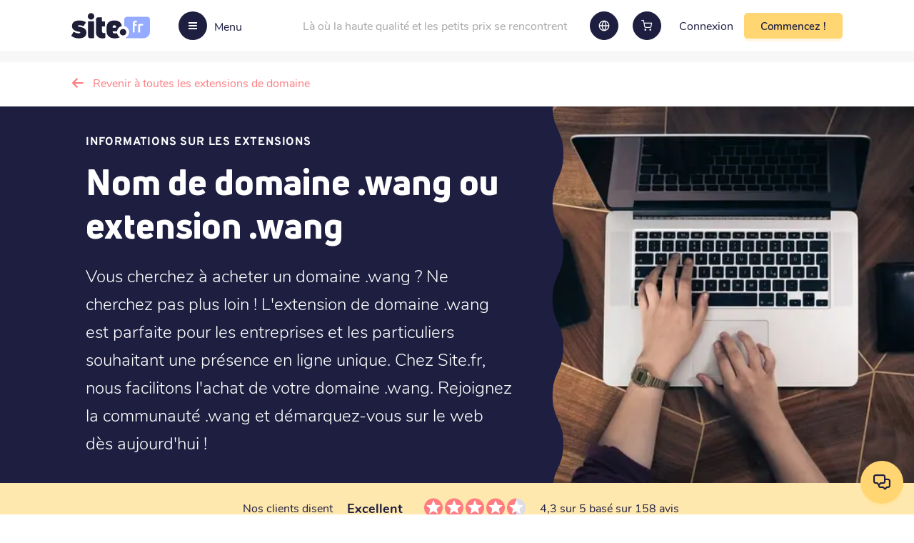

--- FILE ---
content_type: text/html; charset=utf-8
request_url: https://site.fr/acheter-nom-de-domaine-wang
body_size: 90916
content:
<!DOCTYPE html><html lang="fr"><head><meta charSet="utf-8"/><link rel="canonical" href="https://site.fr/acheter-nom-de-domaine-wang"/><link rel="alternate" hrefLang="fr" href="https://site.fr/acheter-nom-de-domaine-wang"/><link rel="alternate" hrefLang="nl" href="https://site.nl/wang-domeinnaam-kopen"/><link rel="alternate" hrefLang="de" href="https://site.de/wang-domain-kaufen"/><link rel="alternate" hrefLang="en" href="https://site.eu/buy-wang-domain"/><link rel="alternate" hrefLang="es" href="https://site.es/comprar-dominio-wang"/><link rel="alternate" hrefLang="x-default" href="https://site.eu/buy-wang-domain"/><title>Nom de domaine .wang ou extension wang | 6,09 € - Site.fr</title><meta name="description" content="Obtenez votre nom de domaine .wang avec l&#x27;extension idéale pour votre site. Boostez votre visibilité en ligne dès maintenant avec notre offre spéciale !"/><script type="application/ld+json">{"@context":"https://schema.org/","@type":"Product","name":"Nom de domaine .wang ou extension .wang","description":"Obtenez votre nom de domaine .wang avec l'extension idéale pour votre site. Boostez votre visibilité en ligne dès maintenant avec notre offre spéciale !","image":"https://site.fr/images/extension-img.jpg","sku":"wang","brand":{"@type":"Brand","name":"Site.fr"},"offers":{"@type":"Offer","url":"https://site.fr/acheter-nom-de-domaine-wang","priceCurrency":"EUR","price":"6.09","itemCondition":"https://schema.org/NewCondition","availability":"https://schema.org/InStock","seller":{"@type":"Organization","name":"Site.fr","logo":"https://site.fr/images/headerLogo/logo-fr.svg","url":"https://site.fr"}}}</script><meta name="viewport" content="width=device-width, initial-scale=1.0, maximum-scale=1.0,user-scalable=0"/><link rel="preload" as="image" imagesrcset="/images/headerLogo/logo-fr.svg 640w, /images/headerLogo/logo-fr.svg 750w, /images/headerLogo/logo-fr.svg 828w, /images/headerLogo/logo-fr.svg 1080w, /images/headerLogo/logo-fr.svg 1200w, /images/headerLogo/logo-fr.svg 1920w, /images/headerLogo/logo-fr.svg 2048w, /images/headerLogo/logo-fr.svg 3840w" imagesizes="100vw"/><link rel="preload" as="image" imagesrcset="/_next/image?url=%2Fimages%2Fextension-img.jpg&amp;w=640&amp;q=75 640w, /_next/image?url=%2Fimages%2Fextension-img.jpg&amp;w=750&amp;q=75 750w, /_next/image?url=%2Fimages%2Fextension-img.jpg&amp;w=828&amp;q=75 828w, /_next/image?url=%2Fimages%2Fextension-img.jpg&amp;w=1080&amp;q=75 1080w, /_next/image?url=%2Fimages%2Fextension-img.jpg&amp;w=1200&amp;q=75 1200w, /_next/image?url=%2Fimages%2Fextension-img.jpg&amp;w=1920&amp;q=75 1920w, /_next/image?url=%2Fimages%2Fextension-img.jpg&amp;w=2048&amp;q=75 2048w, /_next/image?url=%2Fimages%2Fextension-img.jpg&amp;w=3840&amp;q=75 3840w" imagesizes="100vw"/><meta name="next-head-count" content="14"/><link rel="shortcut icon" href="/images/favicon.ico"/><link rel="preload" href="/_next/static/css/c532d3a2a5168c46.css" as="style"/><link rel="stylesheet" href="/_next/static/css/c532d3a2a5168c46.css" data-n-g=""/><link rel="preload" href="/_next/static/css/2a54743c07af33b5.css" as="style"/><link rel="stylesheet" href="/_next/static/css/2a54743c07af33b5.css" data-n-p=""/><noscript data-n-css=""></noscript><script defer="" nomodule="" src="/_next/static/chunks/polyfills-c67a75d1b6f99dc8.js"></script><script defer="" src="/_next/static/chunks/6576.5463b636ca8e002a.js"></script><script src="/_next/static/chunks/webpack-316c04a5cd6b63d1.js" defer=""></script><script src="/_next/static/chunks/framework-79bce4a3a540b080.js" defer=""></script><script src="/_next/static/chunks/main-f57b52c7a5a9f349.js" defer=""></script><script src="/_next/static/chunks/pages/_app-aae023f8f1d38764.js" defer=""></script><script src="/_next/static/chunks/4504-d3259b30b77ff2a0.js" defer=""></script><script src="/_next/static/chunks/6261-f4b5fa0982604ee7.js" defer=""></script><script src="/_next/static/chunks/118-3a1ba75353079628.js" defer=""></script><script src="/_next/static/chunks/6529-4c59f6798cce3b3b.js" defer=""></script><script src="/_next/static/chunks/5210-9675cff7643672ee.js" defer=""></script><script src="/_next/static/chunks/82-ff560c52fc4e0c7d.js" defer=""></script><script src="/_next/static/chunks/7545-55f1b14605fca8f9.js" defer=""></script><script src="/_next/static/chunks/3487-44d008993f89b19c.js" defer=""></script><script src="/_next/static/chunks/7590-8b797b46d55312ba.js" defer=""></script><script src="/_next/static/chunks/2190-16a43738014606c9.js" defer=""></script><script src="/_next/static/chunks/4917-7a32736b7a5ad7c7.js" defer=""></script><script src="/_next/static/chunks/3870-0adf8d2ace8c81f0.js" defer=""></script><script src="/_next/static/chunks/pages/%5Bbuy-ext-domain%5D-1c1147594b2f8ec6.js" defer=""></script><script src="/_next/static/8OZ0v4LQ523A2lrkUYKVI/_buildManifest.js" defer=""></script><script src="/_next/static/8OZ0v4LQ523A2lrkUYKVI/_ssgManifest.js" defer=""></script></head><body><noscript><iframe src="https://www.googletagmanager.com/ns.html?id=GTM-TWWV5XC"
              height="0" width="0" style="display:none;visibility:hidden"></iframe></noscript><div id="__next" data-reactroot=""><div class="wrapper"><header data-component="header" class="header centered"><div class="header__left"><a class="header__logo" href="https://site.fr"><span style="box-sizing:border-box;display:block;overflow:hidden;width:initial;height:initial;background:none;opacity:1;border:0;margin:0;padding:0;position:absolute;top:0;left:0;bottom:0;right:0"><img alt="Site.fr" sizes="100vw" srcSet="/images/headerLogo/logo-fr.svg 640w, /images/headerLogo/logo-fr.svg 750w, /images/headerLogo/logo-fr.svg 828w, /images/headerLogo/logo-fr.svg 1080w, /images/headerLogo/logo-fr.svg 1200w, /images/headerLogo/logo-fr.svg 1920w, /images/headerLogo/logo-fr.svg 2048w, /images/headerLogo/logo-fr.svg 3840w" src="/images/headerLogo/logo-fr.svg" decoding="async" data-nimg="fill" style="position:absolute;top:0;left:0;bottom:0;right:0;box-sizing:border-box;padding:0;border:none;margin:auto;display:block;width:0;height:0;min-width:100%;max-width:100%;min-height:100%;max-height:100%"/></span></a><button class="header__toggle"><span class="header__toggle-icon"><span></span></span><span class="header__toggle-text">Menu</span></button></div><div class="header__right"><div class="header__text">Là où la haute qualité et les petits prix se rencontrent</div><div class="header__languages"><a class="button button--circle"><span style="box-sizing:border-box;display:inline-block;overflow:hidden;width:16px;height:16px;background:none;opacity:1;border:0;margin:0;padding:0;position:relative"><img alt="globe" src="[data-uri]" decoding="async" data-nimg="fixed" style="position:absolute;top:0;left:0;bottom:0;right:0;box-sizing:border-box;padding:0;border:none;margin:auto;display:block;width:0;height:0;min-width:100%;max-width:100%;min-height:100%;max-height:100%"/><noscript><img alt="globe" srcSet="/images/globe-white.svg 1x, /images/globe-white.svg 2x" src="/images/globe-white.svg" decoding="async" data-nimg="fixed" style="position:absolute;top:0;left:0;bottom:0;right:0;box-sizing:border-box;padding:0;border:none;margin:auto;display:block;width:0;height:0;min-width:100%;max-width:100%;min-height:100%;max-height:100%" loading="lazy"/></noscript></span></a></div><a id="cart-header-button" class="button button--circle "><span class="icon-header-cart"></span> </a><a class="relative header__login-link" href="https://site.fr/login"><span>Connexion</span></a><button class="button header__button header__button--get-started button--c2a">Commencez !</button></div><div class="header__dash overlay  "><div class="header__dash-image"><span style="box-sizing:border-box;display:block;overflow:hidden;width:initial;height:initial;background:none;opacity:1;border:0;margin:0;padding:0;position:absolute;top:0;left:0;bottom:0;right:0"><img alt="Où aller ?" src="[data-uri]" decoding="async" data-nimg="fill" style="position:absolute;top:0;left:0;bottom:0;right:0;box-sizing:border-box;padding:0;border:none;margin:auto;display:block;width:0;height:0;min-width:100%;max-width:100%;min-height:100%;max-height:100%;object-fit:contain"/><noscript><img alt="Où aller ?" sizes="100vw" srcSet="/_next/image?url=%2Fimages%2Fsidemenu.png&amp;w=640&amp;q=75 640w, /_next/image?url=%2Fimages%2Fsidemenu.png&amp;w=750&amp;q=75 750w, /_next/image?url=%2Fimages%2Fsidemenu.png&amp;w=828&amp;q=75 828w, /_next/image?url=%2Fimages%2Fsidemenu.png&amp;w=1080&amp;q=75 1080w, /_next/image?url=%2Fimages%2Fsidemenu.png&amp;w=1200&amp;q=75 1200w, /_next/image?url=%2Fimages%2Fsidemenu.png&amp;w=1920&amp;q=75 1920w, /_next/image?url=%2Fimages%2Fsidemenu.png&amp;w=2048&amp;q=75 2048w, /_next/image?url=%2Fimages%2Fsidemenu.png&amp;w=3840&amp;q=75 3840w" src="/_next/image?url=%2Fimages%2Fsidemenu.png&amp;w=3840&amp;q=75" decoding="async" data-nimg="fill" style="position:absolute;top:0;left:0;bottom:0;right:0;box-sizing:border-box;padding:0;border:none;margin:auto;display:block;width:0;height:0;min-width:100%;max-width:100%;min-height:100%;max-height:100%;object-fit:contain" loading="lazy"/></noscript></span></div><div class="header__dash-caption "><span>Où aller ?</span><div class="header__dash-buttons"><a class="header__dash-back"><i class="icon-arrow-left2"></i></a><button class="header__dash-close">close</button></div></div><div class="header__dash-holder overlay"><div class="header__dash-block"><p><span>Compte</span></p><ul class="header__dash-list"><li class="header__dash-item"><a class="header__dash-link relative" href="https://site.fr/login"><span>Connexion</span></a></li><li class="header__dash-item"><a class="header__dash-link relative" href="https://site.fr/register"><span>Inscrivez-vous</span></a></li><li class="header__dash-item"><button class="header__dash-link">Commencez !</button></li></ul></div><div class="header__dash-block"><p><span>Nous proposons fièrement</span></p><ul class="header__dash-list"><li class="header__dash-item"><a target="_self" class="header__dash-link" href="https://site.fr/reserver-nom-de-domaine">Réserver un nom de domaine</a></li><li class="header__dash-item"><a target="_self" class="header__dash-link" href="https://site.fr/hebergement-web">Hébergement web</a></li><li class="header__dash-item"><a target="_self" class="header__dash-link" href="https://site.fr/creer-une-adresse-mail">Créer une adresse mail</a></li><li class="header__dash-item"><a target="_self" class="header__dash-link" href="https://site.fr/certificat-ssl">Certificat SSL</a></li><li class="header__dash-item"><a target="_blank" class="header__dash-link" href="https://wobbio.com/fr">Créateur de site IA<!-- --> ✨</a></li><li class="header__dash-item"><a target="_self" class="header__dash-link" href="https://site.fr/creer-un-site-internet">Créer un site internet</a></li></ul></div><div class="header__dash-block"><p><span>Service clientèle</span></p><ul class="header__dash-list"><li class="header__dash-item"><a class="header__dash-link" href="https://site.fr/service">Articles d&#x27;aide et tutoriels</a></li><li class="header__dash-item"><a class="header__dash-link">Nous contacter</a></li></ul></div><div class="header__dash-block"><p><span>Tout sur nous</span></p><ul class="header__dash-list"><li class="header__dash-item"><a class="header__dash-link" href="https://site.fr/tout-sur-nous">A propos de Site.fr</a></li><li class="header__dash-item"><a class="header__dash-link" href="https://site.fr/actualite">Actualité</a></li><li class="header__dash-item"><a class="header__dash-link" href="https://site.fr/avis">Critiques</a></li></ul></div></div><div data-component="domain-search" class="domain-search"><form action="#" class="flex items-center justify-between w-100 domain-search__form"><input type="text" placeholder="Votre nom de domaine" class="domain-search__input"/><button type="submit" class="button items-center justify-center domain-search__button domain-search__button-news button--c2a button--large"><div>Rechercher !</div></button></form><div class="domain-search__text">Ou<!-- --> <a>plusieurs noms de domaine</a> !</div></div></div><div class="modal-window-wrapper"></div></header><main><section class="back-btn centered"><a class="back-btn__link" href="/reserver-nom-de-domaine">Revenir à toutes les extensions de domaine</a></section><section data-component="small-banner" class="small-banner centered" style="background-color:#1e1e41;margin-bottom:0"><div class="small-banner__left banner-padding text-white flex flex-wrap items-center"><div class="small-banner__top"><div class="small-title">Informations sur les extensions</div></div><h1 class="small-banner__title"><span></span><strong>Nom de domaine .wang ou extension .wang</strong></h1><p>Vous cherchez à acheter un domaine .wang ? Ne cherchez pas plus loin ! L&#x27;extension de domaine .wang est parfaite pour les entreprises et les particuliers souhaitant une présence en ligne unique. Chez Site.fr, nous facilitons l&#x27;achat de votre domaine .wang. Rejoignez la communauté .wang et démarquez-vous sur le web dès aujourd&#x27;hui !</p></div><div class="small-banner__right"><span style="box-sizing:border-box;display:block;overflow:hidden;width:initial;height:initial;background:none;opacity:1;border:0;margin:0;padding:0;position:absolute;top:0;left:0;bottom:0;right:0"><img alt="image" sizes="100vw" srcSet="/_next/image?url=%2Fimages%2Fextension-img.jpg&amp;w=640&amp;q=75 640w, /_next/image?url=%2Fimages%2Fextension-img.jpg&amp;w=750&amp;q=75 750w, /_next/image?url=%2Fimages%2Fextension-img.jpg&amp;w=828&amp;q=75 828w, /_next/image?url=%2Fimages%2Fextension-img.jpg&amp;w=1080&amp;q=75 1080w, /_next/image?url=%2Fimages%2Fextension-img.jpg&amp;w=1200&amp;q=75 1200w, /_next/image?url=%2Fimages%2Fextension-img.jpg&amp;w=1920&amp;q=75 1920w, /_next/image?url=%2Fimages%2Fextension-img.jpg&amp;w=2048&amp;q=75 2048w, /_next/image?url=%2Fimages%2Fextension-img.jpg&amp;w=3840&amp;q=75 3840w" src="/_next/image?url=%2Fimages%2Fextension-img.jpg&amp;w=3840&amp;q=75" decoding="async" data-nimg="fill" class="w-100" style="position:absolute;top:0;left:0;bottom:0;right:0;box-sizing:border-box;padding:0;border:none;margin:auto;display:block;width:0;height:0;min-width:100%;max-width:100%;min-height:100%;max-height:100%;object-fit:cover"/></span><div class="small-banner__overlay"><object class="relative w-100"><svg class="show-desktop" width="100%" height="100%" viewBox="0 0 30 500" fill="#1e1e41" preserveAspectRatio="none" version="1.1" xmlns="http://www.w3.org/2000/svg"><path d="M10.386 287.875C15.579 279.906 20.772 271.938 20.772 256C20.772 240 15.579 232 10.386 224C5.19301 216 1.95836e-05 208 1.67861e-05 192C1.39885e-05 176 5.19301 168 10.386 160C15.579 152 20.772 144 20.772 128C20.772 112 15.579 104 10.386 96C5.193 88 2.1365e-06 80 0 64C-2.04909e-06 48 5.19299 40 10.386 32C15.579 24 20.772 16 20.772 3.36193e-06L40 0L40 1022H20.772C20.772 1006.06 15.579 998.094 10.386 990.125C5.19302 982.156 1.94415e-05 974.188 1.66549e-05 958.25C1.38683e-05 942.312 5.19301 934.344 10.386 926.375C15.579 918.406 20.772 910.438 20.772 894.5C20.772 878.562 15.579 870.594 10.386 862.625C5.193 854.656 2.08187e-06 846.688 0 830.75C-2.08186e-06 814.812 5.193 806.844 10.386 798.875C15.579 790.906 20.772 782.938 20.772 767C20.772 751 15.579 743 10.386 735C5.19301 727 1.95836e-05 719 1.67861e-05 703C1.39885e-05 687 5.19301 679 10.386 671C15.579 663 20.772 655 20.772 639C20.772 623 15.579 615 10.386 607C5.193 599 2.1365e-06 591 0 575C-2.04909e-06 559 5.19299 551 10.386 543C15.579 535 20.772 527 20.772 511C20.772 495.062 15.579 487.094 10.386 479.125C5.19302 471.156 1.94415e-05 463.188 1.66549e-05 447.25C1.38683e-05 431.312 5.19301 423.344 10.386 415.375C15.579 407.406 20.772 399.438 20.772 383.5C20.772 367.562 15.579 359.594 10.386 351.625C5.193 343.656 2.08187e-06 335.688 0 319.75C-2.08186e-06 303.812 5.193 295.844 10.386 287.875Z"></path></svg></object></div></div></section><div style="margin-bottom:56px"><div class="TrustpilotRating_trWrapper__6kgoN trustpilot-wrapper relative TrustpilotRating_trWrapperLight__dsUCb" style="background-color:#ffe8ae"><div class="centered"><div><div class="flex items-center TrustpilotRating_tr__X_Qj8"><div class="flex items-center justify-center flex-wrap"><span style="margin:0 10px">Nos clients disent</span><strong style="font-size:18px;margin:0 10px">Excellent</strong></div><div class="flex items-center TrustpilotRating_trRating__vqB_X"><div class="flex"><svg width="26" height="27" viewBox="0 0 26 27" xmlns="http://www.w3.org/2000/svg"><defs><linearGradient id="halfGradient"><stop offset="50%" stop-color="#FF7D81"></stop><stop offset="50%" stop-color="#DCDCE6"></stop></linearGradient></defs><circle cx="13" cy="13.5" r="13" fill="#FF7D81"></circle><path fill="white" d="M13 18.25l-6.188 3.75 1.641-7.031-5.438-4.734 7.172-0.609 2.813-6.609 2.813 6.609 7.172 0.609-5.438 4.734 1.641 7.031z"></path></svg><svg width="26" height="27" viewBox="0 0 26 27" xmlns="http://www.w3.org/2000/svg"><defs><linearGradient id="halfGradient"><stop offset="50%" stop-color="#FF7D81"></stop><stop offset="50%" stop-color="#DCDCE6"></stop></linearGradient></defs><circle cx="13" cy="13.5" r="13" fill="#FF7D81"></circle><path fill="white" d="M13 18.25l-6.188 3.75 1.641-7.031-5.438-4.734 7.172-0.609 2.813-6.609 2.813 6.609 7.172 0.609-5.438 4.734 1.641 7.031z"></path></svg><svg width="26" height="27" viewBox="0 0 26 27" xmlns="http://www.w3.org/2000/svg"><defs><linearGradient id="halfGradient"><stop offset="50%" stop-color="#FF7D81"></stop><stop offset="50%" stop-color="#DCDCE6"></stop></linearGradient></defs><circle cx="13" cy="13.5" r="13" fill="#FF7D81"></circle><path fill="white" d="M13 18.25l-6.188 3.75 1.641-7.031-5.438-4.734 7.172-0.609 2.813-6.609 2.813 6.609 7.172 0.609-5.438 4.734 1.641 7.031z"></path></svg><svg width="26" height="27" viewBox="0 0 26 27" xmlns="http://www.w3.org/2000/svg"><defs><linearGradient id="halfGradient"><stop offset="50%" stop-color="#FF7D81"></stop><stop offset="50%" stop-color="#DCDCE6"></stop></linearGradient></defs><circle cx="13" cy="13.5" r="13" fill="#FF7D81"></circle><path fill="white" d="M13 18.25l-6.188 3.75 1.641-7.031-5.438-4.734 7.172-0.609 2.813-6.609 2.813 6.609 7.172 0.609-5.438 4.734 1.641 7.031z"></path></svg><svg width="26" height="27" viewBox="0 0 26 27" xmlns="http://www.w3.org/2000/svg"><defs><linearGradient id="halfGradient"><stop offset="50%" stop-color="#FF7D81"></stop><stop offset="50%" stop-color="#DCDCE6"></stop></linearGradient></defs><circle cx="13" cy="13.5" r="13" fill="url(#halfGradient)"></circle><path fill="white" d="M13 18.25l-6.188 3.75 1.641-7.031-5.438-4.734 7.172-0.609 2.813-6.609 2.813 6.609 7.172 0.609-5.438 4.734 1.641 7.031z"></path></svg></div><span class="text-center">4,3 sur 5 basé sur 158 avis</span></div></div></div><hr class="TrustpilotRating_trUnderline__4oeXU"/></div><div data-component="plan-list" class="relative centered"><div class="small-title ServicesList_slTitle__r5lTP">Pourquoi payer trop cher ? Découvrez tous nos services maintenant</div><hr/><div class="flex flex-wrap items-center justify-center"><div class="flex flex-1 items-center justify-between ServicesList_slItems__ryEhr"><div class="flex items-center justify-between ServicesList_slItem__IrQMf ServicesList_webHosting__xryrs"><div class="ServicesList_slIcon__R8qYT"><span style="box-sizing:border-box;display:block;overflow:hidden;width:initial;height:initial;background:none;opacity:1;border:0;margin:0;padding:0;position:relative"><span style="box-sizing:border-box;display:block;width:initial;height:initial;background:none;opacity:1;border:0;margin:0;padding:0;padding-top:100%"></span><img alt="Hébergement web" src="[data-uri]" decoding="async" data-nimg="responsive" style="position:absolute;top:0;left:0;bottom:0;right:0;box-sizing:border-box;padding:0;border:none;margin:auto;display:block;width:0;height:0;min-width:100%;max-width:100%;min-height:100%;max-height:100%"/><noscript><img alt="Hébergement web" sizes="100vw" srcSet="/images/plan-icon-hosting.svg 640w, /images/plan-icon-hosting.svg 750w, /images/plan-icon-hosting.svg 828w, /images/plan-icon-hosting.svg 1080w, /images/plan-icon-hosting.svg 1200w, /images/plan-icon-hosting.svg 1920w, /images/plan-icon-hosting.svg 2048w, /images/plan-icon-hosting.svg 3840w" src="/images/plan-icon-hosting.svg" decoding="async" data-nimg="responsive" style="position:absolute;top:0;left:0;bottom:0;right:0;box-sizing:border-box;padding:0;border:none;margin:auto;display:block;width:0;height:0;min-width:100%;max-width:100%;min-height:100%;max-height:100%" loading="lazy"/></noscript></span></div><span class="flex-1 ServicesList_slItemTitle__Ve1CU">Hébergement web</span></div><div class="flex items-center justify-between ServicesList_slItem__IrQMf ServicesList_ssl__MFZTS"><div class="ServicesList_slIcon__R8qYT"><span style="box-sizing:border-box;display:block;overflow:hidden;width:initial;height:initial;background:none;opacity:1;border:0;margin:0;padding:0;position:relative"><span style="box-sizing:border-box;display:block;width:initial;height:initial;background:none;opacity:1;border:0;margin:0;padding:0;padding-top:100%"></span><img alt="Sécurité SSL" src="[data-uri]" decoding="async" data-nimg="responsive" style="position:absolute;top:0;left:0;bottom:0;right:0;box-sizing:border-box;padding:0;border:none;margin:auto;display:block;width:0;height:0;min-width:100%;max-width:100%;min-height:100%;max-height:100%"/><noscript><img alt="Sécurité SSL" sizes="100vw" srcSet="/images/plan-icon-ssl.svg 640w, /images/plan-icon-ssl.svg 750w, /images/plan-icon-ssl.svg 828w, /images/plan-icon-ssl.svg 1080w, /images/plan-icon-ssl.svg 1200w, /images/plan-icon-ssl.svg 1920w, /images/plan-icon-ssl.svg 2048w, /images/plan-icon-ssl.svg 3840w" src="/images/plan-icon-ssl.svg" decoding="async" data-nimg="responsive" style="position:absolute;top:0;left:0;bottom:0;right:0;box-sizing:border-box;padding:0;border:none;margin:auto;display:block;width:0;height:0;min-width:100%;max-width:100%;min-height:100%;max-height:100%" loading="lazy"/></noscript></span></div><span class="flex-1 ServicesList_slItemTitle__Ve1CU">Sécurité SSL</span></div><div class="flex items-center justify-between ServicesList_slItem__IrQMf ServicesList_createEmail__134Sd"><div class="ServicesList_slIcon__R8qYT"><span style="box-sizing:border-box;display:block;overflow:hidden;width:initial;height:initial;background:none;opacity:1;border:0;margin:0;padding:0;position:relative"><span style="box-sizing:border-box;display:block;width:initial;height:initial;background:none;opacity:1;border:0;margin:0;padding:0;padding-top:100%"></span><img alt="Adresses e-mail" src="[data-uri]" decoding="async" data-nimg="responsive" style="position:absolute;top:0;left:0;bottom:0;right:0;box-sizing:border-box;padding:0;border:none;margin:auto;display:block;width:0;height:0;min-width:100%;max-width:100%;min-height:100%;max-height:100%"/><noscript><img alt="Adresses e-mail" sizes="100vw" srcSet="/images/plan-icon-email.svg 640w, /images/plan-icon-email.svg 750w, /images/plan-icon-email.svg 828w, /images/plan-icon-email.svg 1080w, /images/plan-icon-email.svg 1200w, /images/plan-icon-email.svg 1920w, /images/plan-icon-email.svg 2048w, /images/plan-icon-email.svg 3840w" src="/images/plan-icon-email.svg" decoding="async" data-nimg="responsive" style="position:absolute;top:0;left:0;bottom:0;right:0;box-sizing:border-box;padding:0;border:none;margin:auto;display:block;width:0;height:0;min-width:100%;max-width:100%;min-height:100%;max-height:100%" loading="lazy"/></noscript></span></div><span class="flex-1 ServicesList_slItemTitle__Ve1CU">Adresses e-mail</span></div><div class="flex items-center justify-between ServicesList_slItem__IrQMf ServicesList_createWebsite__jVlwf"><div class="ServicesList_slIcon__R8qYT"><span style="box-sizing:border-box;display:block;overflow:hidden;width:initial;height:initial;background:none;opacity:1;border:0;margin:0;padding:0;position:relative"><span style="box-sizing:border-box;display:block;width:initial;height:initial;background:none;opacity:1;border:0;margin:0;padding:0;padding-top:100%"></span><img alt="Créer un site internet" src="[data-uri]" decoding="async" data-nimg="responsive" style="position:absolute;top:0;left:0;bottom:0;right:0;box-sizing:border-box;padding:0;border:none;margin:auto;display:block;width:0;height:0;min-width:100%;max-width:100%;min-height:100%;max-height:100%"/><noscript><img alt="Créer un site internet" sizes="100vw" srcSet="/images/plan-icon-builder.svg 640w, /images/plan-icon-builder.svg 750w, /images/plan-icon-builder.svg 828w, /images/plan-icon-builder.svg 1080w, /images/plan-icon-builder.svg 1200w, /images/plan-icon-builder.svg 1920w, /images/plan-icon-builder.svg 2048w, /images/plan-icon-builder.svg 3840w" src="/images/plan-icon-builder.svg" decoding="async" data-nimg="responsive" style="position:absolute;top:0;left:0;bottom:0;right:0;box-sizing:border-box;padding:0;border:none;margin:auto;display:block;width:0;height:0;min-width:100%;max-width:100%;min-height:100%;max-height:100%" loading="lazy"/></noscript></span></div><span class="flex-1 ServicesList_slItemTitle__Ve1CU">Créer un site internet</span></div></div><div class="text-center ServicesList_slItem__IrQMf"><button class="link button--link button--down ServicesList_slButton__sQO4T">En savoir plus ! </button></div></div><hr/></div></div></div><div class="centered mb-5"><div class="row"><div class="col-12 col-sm-7 active bbcode-block"><p>Tu cherches à te démarquer en ligne ? Découvre l&#x27;extension de domaine .wang ! Cette page te fournira toutes les infos essentielles sur ce nom de domaine unique. Bonne nouvelle : Site.fr est l&#x27;un des fournisseurs les plus abordables pour enregistrer ton .wang. Mais ce n&#x27;est pas tout ! Notre panneau de contrôle intuitif, notre support client réactif et nos processus d&#x27;enregistrement et de transfert simplifiés font de nous le meilleur choix. Poursuivons pour en apprendre davantage sur cette extension originale et son potentiel pour booster ta présence en ligne.</p>

<h2>Acheter un nom de domaine .wang : Pourquoi choisir cette extension ?</h2>
<p>L&#x27;extension .wang ouvre de nombreuses possibilités pour ta présence en ligne. Que tu sois une entreprise chinoise visant une portée internationale ou simplement à la recherche d&#x27;un nom de domaine distinctif, le .wang peut être une excellente option. Site.fr te permet d&#x27;acquérir facilement cette extension à un tarif très compétitif.</p>

<h3>Nom de domaine .wang abordable et facile à obtenir</h3>
<p>Chez Site.fr, nous proposons l&#x27;un des tarifs les plus bas du marché pour l&#x27;achat de noms de domaine .wang. Notre processus d&#x27;enregistrement rapide et simple te permet de sécuriser ton nom de domaine en quelques clics. De plus, notre panneau de contrôle convivial et notre support client exceptionnel font de nous le choix idéal pour gérer ton domaine .wang.</p>

<p>En optant pour un nom de domaine .wang avec nous, tu bénéficies également de nos services d&#x27;hébergement web, de création de sites et d&#x27;e-mail de qualité à des prix attractifs. Que tu souhaites établir une présence en ligne pour ton entreprise ou créer un site personnel unique, nous t&#x27;offrons tous les outils nécessaires pour réussir.</p>

<h2>Recherche de nom de domaine .wang : Vérifiez la disponibilité en un clic</h2>
<h3>Comment vérifier si un nom de domaine .wang est disponible</h3>
<p>Tu veux savoir si le nom de domaine .wang de tes rêves est libre ? C&#x27;est simple ! Utilise notre outil de recherche directement sur Site.fr. Entre le nom que tu souhaites enregistrer ou transférer, et notre site t&#x27;indiquera instantanément sa disponibilité. Que ton projet soit personnel ou professionnel, vérifier la disponibilité d&#x27;un nom de domaine .wang est la première étape cruciale. Notre système t&#x27;aide à identifier rapidement si ton choix est libre ou déjà pris, facilitant ainsi ta recherche du nom parfait pour ton projet en ligne.</p>

<h2>Transfert de nom de domaine .wang : Simple et rapide</h2>
<h3>Migrer votre nom de domaine .wang en quelques étapes</h3>
<p>Le transfert de nom de domaine .wang est un processus facile avec Site.fr. Pour migrer ton domaine vers notre plateforme, passe simplement commande via notre site et suis les étapes indiquées. Notre système automatisé te guidera tout au long du processus, assurant une transition en douceur. Que tu sois un particulier ou une entreprise, notre équipe est là pour faciliter le transfert de ton domaine .wang et t&#x27;offrir une expérience sans tracas.</p>

<h2>Caractéristiques du domaine .wang</h2>
<h3>Flexibilité et sécurité</h3>
<p>L&#x27;extension .wang offre une grande flexibilité et des fonctionnalités de sécurité robustes. Avec Site.fr, tu peux aisément modifier les enregistrements DNS, changer le titulaire du domaine et ajuster les serveurs de noms selon tes besoins. La fonction de verrouillage de domaine ajoute une couche de protection supplémentaire. De plus, le .wang prend en charge les noms de domaine internationalisés (IDN), permettant l&#x27;utilisation de caractères non-ASCII. La longueur du domaine est flexible, allant d&#x27;un à 63 caractères, offrant ainsi de nombreuses possibilités pour créer un nom unique et mémorable.</p></div><div class="col-sm-5 col-md-4 offset-md-1"><div data-component="info-card" class="w-100 relative Card_ic__jXFfy"><div class="Card_icTitle__wXDLf">.wang</div><div class="Card_icText__psOEk"><b>6,09 €<!-- --> <!-- -->prix de l&#x27;enregistrement</b><br/><b>6,09 €<!-- --> <!-- -->prix du transfert</b><br/><span>8,29 €<!-- --> <!-- -->Prix du renouvellement annuel</span></div></div><div class="w-100 ColoredSearch_cs__PuBoZ"><div class="ColoredSearch_csBlock__tTRXS"><div class="text-center ColoredSearch_csTitle__96zdz">Êtes-vous prêt à trouver votre nom de domaine ?</div><div class="ColoredSearch_csSearch__a2QgJ"><div data-component="domain-search" class="domain-search"><form action="#" class="flex items-center justify-between w-100 domain-search__form"><input type="text" placeholder="Nom de domaine" class="domain-search__input"/><button type="submit" class="button items-center justify-center domain-search__button domain-search__button-news button--c2a button--large"><i class="icon-ic-actions-search"></i></button></form><div class="domain-search__text">Ou<!-- --> <a>plusieurs noms de domaine</a> !</div></div></div></div></div></div></div></div><section data-component="specification-section" class="specification-section centered"><h3 class="specification-section__title">Caractéristiques de cette extension de domaine</h3><ul class="row"><li class="col-12 col-sm-6 col-lg-4"><div class="specification-section__card"><div class="specification-section__icon "><span style="box-sizing:border-box;display:inline-block;overflow:hidden;width:24px;height:24px;background:none;opacity:1;border:0;margin:0;padding:0;position:relative"><img alt="Les informations relatives au changement d&#x27;adresse" src="[data-uri]" decoding="async" data-nimg="fixed" style="position:absolute;top:0;left:0;bottom:0;right:0;box-sizing:border-box;padding:0;border:none;margin:auto;display:block;width:0;height:0;min-width:100%;max-width:100%;min-height:100%;max-height:100%"/><noscript><img alt="Les informations relatives au changement d&#x27;adresse" srcSet="/images/specification-check.svg 1x, /images/specification-check.svg 2x" src="/images/specification-check.svg" decoding="async" data-nimg="fixed" style="position:absolute;top:0;left:0;bottom:0;right:0;box-sizing:border-box;padding:0;border:none;margin:auto;display:block;width:0;height:0;min-width:100%;max-width:100%;min-height:100%;max-height:100%" loading="lazy"/></noscript></span></div><span class="specification-section__card-text">Les informations relatives au changement d&#x27;adresse</span></div></li><li class="col-12 col-sm-6 col-lg-4"><div class="specification-section__card"><div class="specification-section__icon "><span style="box-sizing:border-box;display:inline-block;overflow:hidden;width:24px;height:24px;background:none;opacity:1;border:0;margin:0;padding:0;position:relative"><img alt="Changer de DNS" src="[data-uri]" decoding="async" data-nimg="fixed" style="position:absolute;top:0;left:0;bottom:0;right:0;box-sizing:border-box;padding:0;border:none;margin:auto;display:block;width:0;height:0;min-width:100%;max-width:100%;min-height:100%;max-height:100%"/><noscript><img alt="Changer de DNS" srcSet="/images/specification-check.svg 1x, /images/specification-check.svg 2x" src="/images/specification-check.svg" decoding="async" data-nimg="fixed" style="position:absolute;top:0;left:0;bottom:0;right:0;box-sizing:border-box;padding:0;border:none;margin:auto;display:block;width:0;height:0;min-width:100%;max-width:100%;min-height:100%;max-height:100%" loading="lazy"/></noscript></span></div><span class="specification-section__card-text">Changer de DNS</span></div></li><li class="col-12 col-sm-6 col-lg-4"><div class="specification-section__card"><div class="specification-section__icon "><span style="box-sizing:border-box;display:inline-block;overflow:hidden;width:24px;height:24px;background:none;opacity:1;border:0;margin:0;padding:0;position:relative"><img alt="Changement de titulaire" src="[data-uri]" decoding="async" data-nimg="fixed" style="position:absolute;top:0;left:0;bottom:0;right:0;box-sizing:border-box;padding:0;border:none;margin:auto;display:block;width:0;height:0;min-width:100%;max-width:100%;min-height:100%;max-height:100%"/><noscript><img alt="Changement de titulaire" srcSet="/images/specification-check.svg 1x, /images/specification-check.svg 2x" src="/images/specification-check.svg" decoding="async" data-nimg="fixed" style="position:absolute;top:0;left:0;bottom:0;right:0;box-sizing:border-box;padding:0;border:none;margin:auto;display:block;width:0;height:0;min-width:100%;max-width:100%;min-height:100%;max-height:100%" loading="lazy"/></noscript></span></div><span class="specification-section__card-text">Changement de titulaire</span></div></li><li class="col-12 col-sm-6 col-lg-4"><div class="specification-section__card"><div class="specification-section__icon "><span style="box-sizing:border-box;display:inline-block;overflow:hidden;width:24px;height:24px;background:none;opacity:1;border:0;margin:0;padding:0;position:relative"><img alt="Balise de domaine" src="[data-uri]" decoding="async" data-nimg="fixed" style="position:absolute;top:0;left:0;bottom:0;right:0;box-sizing:border-box;padding:0;border:none;margin:auto;display:block;width:0;height:0;min-width:100%;max-width:100%;min-height:100%;max-height:100%"/><noscript><img alt="Balise de domaine" srcSet="/images/specification-check.svg 1x, /images/specification-check.svg 2x" src="/images/specification-check.svg" decoding="async" data-nimg="fixed" style="position:absolute;top:0;left:0;bottom:0;right:0;box-sizing:border-box;padding:0;border:none;margin:auto;display:block;width:0;height:0;min-width:100%;max-width:100%;min-height:100%;max-height:100%" loading="lazy"/></noscript></span></div><span class="specification-section__card-text">Balise de domaine</span></div></li><li class="col-12 col-sm-6 col-lg-4"><div class="specification-section__card"><div class="specification-section__icon "><span style="box-sizing:border-box;display:inline-block;overflow:hidden;width:24px;height:24px;background:none;opacity:1;border:0;margin:0;padding:0;position:relative"><img alt="Modifier les serveurs de noms" src="[data-uri]" decoding="async" data-nimg="fixed" style="position:absolute;top:0;left:0;bottom:0;right:0;box-sizing:border-box;padding:0;border:none;margin:auto;display:block;width:0;height:0;min-width:100%;max-width:100%;min-height:100%;max-height:100%"/><noscript><img alt="Modifier les serveurs de noms" srcSet="/images/specification-check.svg 1x, /images/specification-check.svg 2x" src="/images/specification-check.svg" decoding="async" data-nimg="fixed" style="position:absolute;top:0;left:0;bottom:0;right:0;box-sizing:border-box;padding:0;border:none;margin:auto;display:block;width:0;height:0;min-width:100%;max-width:100%;min-height:100%;max-height:100%" loading="lazy"/></noscript></span></div><span class="specification-section__card-text">Modifier les serveurs de noms</span></div></li><li class="col-12 col-sm-6 col-lg-4"><div class="specification-section__card"><div class="specification-section__icon specification-section__icon--not"><span style="box-sizing:border-box;display:inline-block;overflow:hidden;width:24px;height:24px;background:none;opacity:1;border:0;margin:0;padding:0;position:relative"><img alt="Support DNSSEC" src="[data-uri]" decoding="async" data-nimg="fixed" style="position:absolute;top:0;left:0;bottom:0;right:0;box-sizing:border-box;padding:0;border:none;margin:auto;display:block;width:0;height:0;min-width:100%;max-width:100%;min-height:100%;max-height:100%"/><noscript><img alt="Support DNSSEC" srcSet="/images/specification-close.svg 1x, /images/specification-close.svg 2x" src="/images/specification-close.svg" decoding="async" data-nimg="fixed" style="position:absolute;top:0;left:0;bottom:0;right:0;box-sizing:border-box;padding:0;border:none;margin:auto;display:block;width:0;height:0;min-width:100%;max-width:100%;min-height:100%;max-height:100%" loading="lazy"/></noscript></span></div><span class="specification-section__card-text">Support DNSSEC</span></div></li><li class="col-12 col-sm-6 col-lg-4"><div class="specification-section__card"><div class="specification-section__icon "><span style="box-sizing:border-box;display:inline-block;overflow:hidden;width:24px;height:24px;background:none;opacity:1;border:0;margin:0;padding:0;position:relative"><img alt="Verrouillage du domaine" src="[data-uri]" decoding="async" data-nimg="fixed" style="position:absolute;top:0;left:0;bottom:0;right:0;box-sizing:border-box;padding:0;border:none;margin:auto;display:block;width:0;height:0;min-width:100%;max-width:100%;min-height:100%;max-height:100%"/><noscript><img alt="Verrouillage du domaine" srcSet="/images/specification-check.svg 1x, /images/specification-check.svg 2x" src="/images/specification-check.svg" decoding="async" data-nimg="fixed" style="position:absolute;top:0;left:0;bottom:0;right:0;box-sizing:border-box;padding:0;border:none;margin:auto;display:block;width:0;height:0;min-width:100%;max-width:100%;min-height:100%;max-height:100%" loading="lazy"/></noscript></span></div><span class="specification-section__card-text">Verrouillage du domaine</span></div></li><li class="col-12 col-sm-6 col-lg-4"><div class="specification-section__card"><div class="specification-section__icon "><span style="box-sizing:border-box;display:inline-block;overflow:hidden;width:24px;height:24px;background:none;opacity:1;border:0;margin:0;padding:0;position:relative"><img alt="Assistance IDN" src="[data-uri]" decoding="async" data-nimg="fixed" style="position:absolute;top:0;left:0;bottom:0;right:0;box-sizing:border-box;padding:0;border:none;margin:auto;display:block;width:0;height:0;min-width:100%;max-width:100%;min-height:100%;max-height:100%"/><noscript><img alt="Assistance IDN" srcSet="/images/specification-check.svg 1x, /images/specification-check.svg 2x" src="/images/specification-check.svg" decoding="async" data-nimg="fixed" style="position:absolute;top:0;left:0;bottom:0;right:0;box-sizing:border-box;padding:0;border:none;margin:auto;display:block;width:0;height:0;min-width:100%;max-width:100%;min-height:100%;max-height:100%" loading="lazy"/></noscript></span></div><span class="specification-section__card-text">Assistance IDN</span></div></li><li class="col-12 col-sm-6 col-lg-4"><div class="specification-section__card"><div class="specification-section__icon "><span style="box-sizing:border-box;display:inline-block;overflow:hidden;width:24px;height:24px;background:none;opacity:1;border:0;margin:0;padding:0;position:relative"><img alt="Protection de la vie privée" src="[data-uri]" decoding="async" data-nimg="fixed" style="position:absolute;top:0;left:0;bottom:0;right:0;box-sizing:border-box;padding:0;border:none;margin:auto;display:block;width:0;height:0;min-width:100%;max-width:100%;min-height:100%;max-height:100%"/><noscript><img alt="Protection de la vie privée" srcSet="/images/specification-check.svg 1x, /images/specification-check.svg 2x" src="/images/specification-check.svg" decoding="async" data-nimg="fixed" style="position:absolute;top:0;left:0;bottom:0;right:0;box-sizing:border-box;padding:0;border:none;margin:auto;display:block;width:0;height:0;min-width:100%;max-width:100%;min-height:100%;max-height:100%" loading="lazy"/></noscript></span></div><span class="specification-section__card-text">Protection de la vie privée</span></div></li><li class="col-12 col-sm-6 col-lg-4"><div class="specification-section__card"><div class="specification-section__icon "><span style="box-sizing:border-box;display:inline-block;overflow:hidden;width:24px;height:24px;background:none;opacity:1;border:0;margin:0;padding:0;position:relative"><img alt="Transférable" src="[data-uri]" decoding="async" data-nimg="fixed" style="position:absolute;top:0;left:0;bottom:0;right:0;box-sizing:border-box;padding:0;border:none;margin:auto;display:block;width:0;height:0;min-width:100%;max-width:100%;min-height:100%;max-height:100%"/><noscript><img alt="Transférable" srcSet="/images/specification-check.svg 1x, /images/specification-check.svg 2x" src="/images/specification-check.svg" decoding="async" data-nimg="fixed" style="position:absolute;top:0;left:0;bottom:0;right:0;box-sizing:border-box;padding:0;border:none;margin:auto;display:block;width:0;height:0;min-width:100%;max-width:100%;min-height:100%;max-height:100%" loading="lazy"/></noscript></span></div><span class="specification-section__card-text">Transférable</span></div></li><li class="col-12 col-sm-6 col-lg-4"><div class="specification-section__card"><div class="specification-section__icon "><span style="box-sizing:border-box;display:inline-block;overflow:hidden;width:24px;height:24px;background:none;opacity:1;border:0;margin:0;padding:0;position:relative"><img alt="Clé de transfert" src="[data-uri]" decoding="async" data-nimg="fixed" style="position:absolute;top:0;left:0;bottom:0;right:0;box-sizing:border-box;padding:0;border:none;margin:auto;display:block;width:0;height:0;min-width:100%;max-width:100%;min-height:100%;max-height:100%"/><noscript><img alt="Clé de transfert" srcSet="/images/specification-check.svg 1x, /images/specification-check.svg 2x" src="/images/specification-check.svg" decoding="async" data-nimg="fixed" style="position:absolute;top:0;left:0;bottom:0;right:0;box-sizing:border-box;padding:0;border:none;margin:auto;display:block;width:0;height:0;min-width:100%;max-width:100%;min-height:100%;max-height:100%" loading="lazy"/></noscript></span></div><span class="specification-section__card-text">Clé de transfert</span></div></li></ul></section><section data-component="your-plan" class="centered w-100 YourPlan_ypWrapper__w1qmn"><div class="text-center"><h2><strong>Une solution tout-en-un ! Voici ce que vous obtenez en plus de votre nom de domaine :</strong></h2></div><div class="row"><div class="col-md-6"><div class="plan-card flex relative CardItem_ciWrapper__Pr1Fu"><div class="CardItem_ciContent__o_22B"><div class="small-title CardItem_ciSmallTitle__WX2Ph">Hébergement web</div><div class="display-3 CardItem_ciTitle__puHru">Un hébergement web d&#x27;une excellente qualité</div><p>Un contrôle et un accès total, ainsi que des possibilités infinies.</p><a href="https://site.fr/hebergement-web" class="button button--link">En savoir plus</a></div><div class="flex items-center relative CardItem_ciImgWrapper__aD1uZ"><div class="w-100 CardItem_ciImg__aPPFp"><span style="box-sizing:border-box;display:block;overflow:hidden;width:initial;height:initial;background:none;opacity:1;border:0;margin:0;padding:0;position:absolute;top:0;left:0;bottom:0;right:0"><img src="[data-uri]" decoding="async" data-nimg="fill" style="position:absolute;top:0;left:0;bottom:0;right:0;box-sizing:border-box;padding:0;border:none;margin:auto;display:block;width:0;height:0;min-width:100%;max-width:100%;min-height:100%;max-height:100%;object-fit:cover"/><noscript><img sizes="100vw" srcSet="/_next/image?url=%2Fimages%2FfeatureCards%2Fpersons-pointing-laptop-screen-min.jpg&amp;w=640&amp;q=75 640w, /_next/image?url=%2Fimages%2FfeatureCards%2Fpersons-pointing-laptop-screen-min.jpg&amp;w=750&amp;q=75 750w, /_next/image?url=%2Fimages%2FfeatureCards%2Fpersons-pointing-laptop-screen-min.jpg&amp;w=828&amp;q=75 828w, /_next/image?url=%2Fimages%2FfeatureCards%2Fpersons-pointing-laptop-screen-min.jpg&amp;w=1080&amp;q=75 1080w, /_next/image?url=%2Fimages%2FfeatureCards%2Fpersons-pointing-laptop-screen-min.jpg&amp;w=1200&amp;q=75 1200w, /_next/image?url=%2Fimages%2FfeatureCards%2Fpersons-pointing-laptop-screen-min.jpg&amp;w=1920&amp;q=75 1920w, /_next/image?url=%2Fimages%2FfeatureCards%2Fpersons-pointing-laptop-screen-min.jpg&amp;w=2048&amp;q=75 2048w, /_next/image?url=%2Fimages%2FfeatureCards%2Fpersons-pointing-laptop-screen-min.jpg&amp;w=3840&amp;q=75 3840w" src="/_next/image?url=%2Fimages%2FfeatureCards%2Fpersons-pointing-laptop-screen-min.jpg&amp;w=3840&amp;q=75" decoding="async" data-nimg="fill" style="position:absolute;top:0;left:0;bottom:0;right:0;box-sizing:border-box;padding:0;border:none;margin:auto;display:block;width:0;height:0;min-width:100%;max-width:100%;min-height:100%;max-height:100%;object-fit:cover" loading="lazy"/></noscript></span></div><a href="#"></a><div class="relative CardItem_ciOverlay__WD_qJ"><span style="box-sizing:border-box;display:block;overflow:hidden;width:initial;height:initial;background:none;opacity:1;border:0;margin:0;padding:0;position:absolute;top:0;left:0;bottom:0;right:0"><img alt="mask" src="[data-uri]" decoding="async" data-nimg="fill" style="position:absolute;top:0;left:0;bottom:0;right:0;box-sizing:border-box;padding:0;border:none;margin:auto;display:block;width:0;height:0;min-width:100%;max-width:100%;min-height:100%;max-height:100%"/><noscript><img alt="mask" sizes="100vw" srcSet="/images/plan-overlay1.svg 640w, /images/plan-overlay1.svg 750w, /images/plan-overlay1.svg 828w, /images/plan-overlay1.svg 1080w, /images/plan-overlay1.svg 1200w, /images/plan-overlay1.svg 1920w, /images/plan-overlay1.svg 2048w, /images/plan-overlay1.svg 3840w" src="/images/plan-overlay1.svg" decoding="async" data-nimg="fill" style="position:absolute;top:0;left:0;bottom:0;right:0;box-sizing:border-box;padding:0;border:none;margin:auto;display:block;width:0;height:0;min-width:100%;max-width:100%;min-height:100%;max-height:100%" loading="lazy"/></noscript></span></div></div></div></div><div class="col-md-6"><div class="plan-card flex relative CardItem_ciWrapper__Pr1Fu"><div class="CardItem_ciContent__o_22B"><div class="small-title CardItem_ciSmallTitle__WX2Ph">SÉCURITÉ SSL (HTTPS)</div><div class="display-3 CardItem_ciTitle__puHru">Une connexion sécurisée </div><p>La sécurité SSL garantie, quelle que soit la manière dont vous concevez votre site internet.</p><a href="https://site.fr/certificat-ssl" class="button button--link">En savoir plus</a></div><div class="flex items-center relative CardItem_ciImgWrapper__aD1uZ"><div class="w-100 CardItem_ciImg__aPPFp"><span style="box-sizing:border-box;display:block;overflow:hidden;width:initial;height:initial;background:none;opacity:1;border:0;margin:0;padding:0;position:absolute;top:0;left:0;bottom:0;right:0"><img src="[data-uri]" decoding="async" data-nimg="fill" style="position:absolute;top:0;left:0;bottom:0;right:0;box-sizing:border-box;padding:0;border:none;margin:auto;display:block;width:0;height:0;min-width:100%;max-width:100%;min-height:100%;max-height:100%;object-fit:cover"/><noscript><img sizes="100vw" srcSet="/_next/image?url=%2Fimages%2FfeatureCards%2Fchains-lock.jpg&amp;w=640&amp;q=75 640w, /_next/image?url=%2Fimages%2FfeatureCards%2Fchains-lock.jpg&amp;w=750&amp;q=75 750w, /_next/image?url=%2Fimages%2FfeatureCards%2Fchains-lock.jpg&amp;w=828&amp;q=75 828w, /_next/image?url=%2Fimages%2FfeatureCards%2Fchains-lock.jpg&amp;w=1080&amp;q=75 1080w, /_next/image?url=%2Fimages%2FfeatureCards%2Fchains-lock.jpg&amp;w=1200&amp;q=75 1200w, /_next/image?url=%2Fimages%2FfeatureCards%2Fchains-lock.jpg&amp;w=1920&amp;q=75 1920w, /_next/image?url=%2Fimages%2FfeatureCards%2Fchains-lock.jpg&amp;w=2048&amp;q=75 2048w, /_next/image?url=%2Fimages%2FfeatureCards%2Fchains-lock.jpg&amp;w=3840&amp;q=75 3840w" src="/_next/image?url=%2Fimages%2FfeatureCards%2Fchains-lock.jpg&amp;w=3840&amp;q=75" decoding="async" data-nimg="fill" style="position:absolute;top:0;left:0;bottom:0;right:0;box-sizing:border-box;padding:0;border:none;margin:auto;display:block;width:0;height:0;min-width:100%;max-width:100%;min-height:100%;max-height:100%;object-fit:cover" loading="lazy"/></noscript></span></div><a href="#"></a><div class="relative CardItem_ciOverlay__WD_qJ"><span style="box-sizing:border-box;display:block;overflow:hidden;width:initial;height:initial;background:none;opacity:1;border:0;margin:0;padding:0;position:absolute;top:0;left:0;bottom:0;right:0"><img alt="mask" src="[data-uri]" decoding="async" data-nimg="fill" style="position:absolute;top:0;left:0;bottom:0;right:0;box-sizing:border-box;padding:0;border:none;margin:auto;display:block;width:0;height:0;min-width:100%;max-width:100%;min-height:100%;max-height:100%"/><noscript><img alt="mask" sizes="100vw" srcSet="/images/plan-overlay2.svg 640w, /images/plan-overlay2.svg 750w, /images/plan-overlay2.svg 828w, /images/plan-overlay2.svg 1080w, /images/plan-overlay2.svg 1200w, /images/plan-overlay2.svg 1920w, /images/plan-overlay2.svg 2048w, /images/plan-overlay2.svg 3840w" src="/images/plan-overlay2.svg" decoding="async" data-nimg="fill" style="position:absolute;top:0;left:0;bottom:0;right:0;box-sizing:border-box;padding:0;border:none;margin:auto;display:block;width:0;height:0;min-width:100%;max-width:100%;min-height:100%;max-height:100%" loading="lazy"/></noscript></span></div></div></div></div><div class="col-md-6"><div class="plan-card flex relative CardItem_ciWrapper__Pr1Fu"><div class="CardItem_ciContent__o_22B"><div class="small-title CardItem_ciSmallTitle__WX2Ph">E-MAIL PROFESSIONNEL</div><div class="display-3 CardItem_ciTitle__puHru">Soyez professionnel et faites-le savoir</div><p>Envoyez et recevez des e-mails avec votre propre nom de domaine.</p><a href="https://site.fr/creer-une-adresse-mail" class="button button--link">En savoir plus</a></div><div class="flex items-center relative CardItem_ciImgWrapper__aD1uZ"><div class="w-100 CardItem_ciImg__aPPFp"><span style="box-sizing:border-box;display:block;overflow:hidden;width:initial;height:initial;background:none;opacity:1;border:0;margin:0;padding:0;position:absolute;top:0;left:0;bottom:0;right:0"><img src="[data-uri]" decoding="async" data-nimg="fill" style="position:absolute;top:0;left:0;bottom:0;right:0;box-sizing:border-box;padding:0;border:none;margin:auto;display:block;width:0;height:0;min-width:100%;max-width:100%;min-height:100%;max-height:100%;object-fit:cover"/><noscript><img sizes="100vw" srcSet="/_next/image?url=%2Fimages%2FfeatureCards%2Fhands-typing-laptop.jpg&amp;w=640&amp;q=75 640w, /_next/image?url=%2Fimages%2FfeatureCards%2Fhands-typing-laptop.jpg&amp;w=750&amp;q=75 750w, /_next/image?url=%2Fimages%2FfeatureCards%2Fhands-typing-laptop.jpg&amp;w=828&amp;q=75 828w, /_next/image?url=%2Fimages%2FfeatureCards%2Fhands-typing-laptop.jpg&amp;w=1080&amp;q=75 1080w, /_next/image?url=%2Fimages%2FfeatureCards%2Fhands-typing-laptop.jpg&amp;w=1200&amp;q=75 1200w, /_next/image?url=%2Fimages%2FfeatureCards%2Fhands-typing-laptop.jpg&amp;w=1920&amp;q=75 1920w, /_next/image?url=%2Fimages%2FfeatureCards%2Fhands-typing-laptop.jpg&amp;w=2048&amp;q=75 2048w, /_next/image?url=%2Fimages%2FfeatureCards%2Fhands-typing-laptop.jpg&amp;w=3840&amp;q=75 3840w" src="/_next/image?url=%2Fimages%2FfeatureCards%2Fhands-typing-laptop.jpg&amp;w=3840&amp;q=75" decoding="async" data-nimg="fill" style="position:absolute;top:0;left:0;bottom:0;right:0;box-sizing:border-box;padding:0;border:none;margin:auto;display:block;width:0;height:0;min-width:100%;max-width:100%;min-height:100%;max-height:100%;object-fit:cover" loading="lazy"/></noscript></span></div><a href="#"></a><div class="relative CardItem_ciOverlay__WD_qJ"><span style="box-sizing:border-box;display:block;overflow:hidden;width:initial;height:initial;background:none;opacity:1;border:0;margin:0;padding:0;position:absolute;top:0;left:0;bottom:0;right:0"><img alt="mask" src="[data-uri]" decoding="async" data-nimg="fill" style="position:absolute;top:0;left:0;bottom:0;right:0;box-sizing:border-box;padding:0;border:none;margin:auto;display:block;width:0;height:0;min-width:100%;max-width:100%;min-height:100%;max-height:100%"/><noscript><img alt="mask" sizes="100vw" srcSet="/images/plan-overlay3.svg 640w, /images/plan-overlay3.svg 750w, /images/plan-overlay3.svg 828w, /images/plan-overlay3.svg 1080w, /images/plan-overlay3.svg 1200w, /images/plan-overlay3.svg 1920w, /images/plan-overlay3.svg 2048w, /images/plan-overlay3.svg 3840w" src="/images/plan-overlay3.svg" decoding="async" data-nimg="fill" style="position:absolute;top:0;left:0;bottom:0;right:0;box-sizing:border-box;padding:0;border:none;margin:auto;display:block;width:0;height:0;min-width:100%;max-width:100%;min-height:100%;max-height:100%" loading="lazy"/></noscript></span></div></div></div></div><div class="col-md-6"><div class="plan-card flex relative CardItem_ciWrapper__Pr1Fu"><div class="CardItem_ciContent__o_22B"><div class="small-title CardItem_ciSmallTitle__WX2Ph">Créer un site internet</div><div class="display-3 CardItem_ciTitle__puHru">Créez un site web ou une boutique en ligne</div><p>Un outil de création de sites web et de boutiques en ligne convivial.</p><a href="https://site.fr/creer-un-site-internet" class="button button--link">En savoir plus</a></div><div class="flex items-center relative CardItem_ciImgWrapper__aD1uZ"><div class="w-100 CardItem_ciImg__aPPFp"><span style="box-sizing:border-box;display:block;overflow:hidden;width:initial;height:initial;background:none;opacity:1;border:0;margin:0;padding:0;position:absolute;top:0;left:0;bottom:0;right:0"><img src="[data-uri]" decoding="async" data-nimg="fill" style="position:absolute;top:0;left:0;bottom:0;right:0;box-sizing:border-box;padding:0;border:none;margin:auto;display:block;width:0;height:0;min-width:100%;max-width:100%;min-height:100%;max-height:100%;object-fit:cover"/><noscript><img sizes="100vw" srcSet="/_next/image?url=%2Fimages%2FfeatureCards%2Fsitebuilder-mobile-screens.jpg&amp;w=640&amp;q=75 640w, /_next/image?url=%2Fimages%2FfeatureCards%2Fsitebuilder-mobile-screens.jpg&amp;w=750&amp;q=75 750w, /_next/image?url=%2Fimages%2FfeatureCards%2Fsitebuilder-mobile-screens.jpg&amp;w=828&amp;q=75 828w, /_next/image?url=%2Fimages%2FfeatureCards%2Fsitebuilder-mobile-screens.jpg&amp;w=1080&amp;q=75 1080w, /_next/image?url=%2Fimages%2FfeatureCards%2Fsitebuilder-mobile-screens.jpg&amp;w=1200&amp;q=75 1200w, /_next/image?url=%2Fimages%2FfeatureCards%2Fsitebuilder-mobile-screens.jpg&amp;w=1920&amp;q=75 1920w, /_next/image?url=%2Fimages%2FfeatureCards%2Fsitebuilder-mobile-screens.jpg&amp;w=2048&amp;q=75 2048w, /_next/image?url=%2Fimages%2FfeatureCards%2Fsitebuilder-mobile-screens.jpg&amp;w=3840&amp;q=75 3840w" src="/_next/image?url=%2Fimages%2FfeatureCards%2Fsitebuilder-mobile-screens.jpg&amp;w=3840&amp;q=75" decoding="async" data-nimg="fill" style="position:absolute;top:0;left:0;bottom:0;right:0;box-sizing:border-box;padding:0;border:none;margin:auto;display:block;width:0;height:0;min-width:100%;max-width:100%;min-height:100%;max-height:100%;object-fit:cover" loading="lazy"/></noscript></span></div><a href="#"></a><div class="relative CardItem_ciOverlay__WD_qJ"><span style="box-sizing:border-box;display:block;overflow:hidden;width:initial;height:initial;background:none;opacity:1;border:0;margin:0;padding:0;position:absolute;top:0;left:0;bottom:0;right:0"><img alt="mask" src="[data-uri]" decoding="async" data-nimg="fill" style="position:absolute;top:0;left:0;bottom:0;right:0;box-sizing:border-box;padding:0;border:none;margin:auto;display:block;width:0;height:0;min-width:100%;max-width:100%;min-height:100%;max-height:100%"/><noscript><img alt="mask" sizes="100vw" srcSet="/images/plan-overlay4.svg 640w, /images/plan-overlay4.svg 750w, /images/plan-overlay4.svg 828w, /images/plan-overlay4.svg 1080w, /images/plan-overlay4.svg 1200w, /images/plan-overlay4.svg 1920w, /images/plan-overlay4.svg 2048w, /images/plan-overlay4.svg 3840w" src="/images/plan-overlay4.svg" decoding="async" data-nimg="fill" style="position:absolute;top:0;left:0;bottom:0;right:0;box-sizing:border-box;padding:0;border:none;margin:auto;display:block;width:0;height:0;min-width:100%;max-width:100%;min-height:100%;max-height:100%" loading="lazy"/></noscript></span></div></div></div></div></div></section><footer data-component="footer" class="footer centered flex flex-wrap"><div class="footer__col1"><a class="footer__logo" href="https://site.fr"><span style="box-sizing:border-box;display:block;overflow:hidden;width:initial;height:initial;background:none;opacity:1;border:0;margin:0;padding:0;position:absolute;top:0;left:0;bottom:0;right:0"><img alt="Site.fr" src="[data-uri]" decoding="async" data-nimg="fill" style="position:absolute;top:0;left:0;bottom:0;right:0;box-sizing:border-box;padding:0;border:none;margin:auto;display:block;width:0;height:0;min-width:100%;max-width:100%;min-height:100%;max-height:100%"/><noscript><img alt="Site.fr" sizes="100vw" srcSet="/images/footerLogo/footer-logo-fr.svg 640w, /images/footerLogo/footer-logo-fr.svg 750w, /images/footerLogo/footer-logo-fr.svg 828w, /images/footerLogo/footer-logo-fr.svg 1080w, /images/footerLogo/footer-logo-fr.svg 1200w, /images/footerLogo/footer-logo-fr.svg 1920w, /images/footerLogo/footer-logo-fr.svg 2048w, /images/footerLogo/footer-logo-fr.svg 3840w" src="/images/footerLogo/footer-logo-fr.svg" decoding="async" data-nimg="fill" style="position:absolute;top:0;left:0;bottom:0;right:0;box-sizing:border-box;padding:0;border:none;margin:auto;display:block;width:0;height:0;min-width:100%;max-width:100%;min-height:100%;max-height:100%" loading="lazy"/></noscript></span></a><p>© <!-- -->2026</p><div class="footer__bottom"><div class="footer__language"><label>Langue :</label><div class="select"><div class="footer__language-link flex items-center selectedItem ">français</div><div class="footer__language--list flex-col"><a class="footer__language-listItem flex items-center">deutsch</a><a class="footer__language-listItem flex items-center">english</a><a class="footer__language-listItem flex items-center">español</a><a class="footer__language-listItem flex items-center">nederlands</a><a class="footer__language-listItem flex items-center">polski</a></div></div></div><div class="footer__gdpr"><div class="footer__gdpr-img"><span style="box-sizing:border-box;display:block;overflow:hidden;width:initial;height:initial;background:none;opacity:1;border:0;margin:0;padding:0;position:absolute;top:0;left:0;bottom:0;right:0"><img alt="RGPD" src="[data-uri]" decoding="async" data-nimg="fill" style="position:absolute;top:0;left:0;bottom:0;right:0;box-sizing:border-box;padding:0;border:none;margin:auto;display:block;width:0;height:0;min-width:100%;max-width:100%;min-height:100%;max-height:100%"/><noscript><img alt="RGPD" sizes="100vw" srcSet="/_next/image?url=%2Fimages%2Fgdpr-img.png&amp;w=640&amp;q=75 640w, /_next/image?url=%2Fimages%2Fgdpr-img.png&amp;w=750&amp;q=75 750w, /_next/image?url=%2Fimages%2Fgdpr-img.png&amp;w=828&amp;q=75 828w, /_next/image?url=%2Fimages%2Fgdpr-img.png&amp;w=1080&amp;q=75 1080w, /_next/image?url=%2Fimages%2Fgdpr-img.png&amp;w=1200&amp;q=75 1200w, /_next/image?url=%2Fimages%2Fgdpr-img.png&amp;w=1920&amp;q=75 1920w, /_next/image?url=%2Fimages%2Fgdpr-img.png&amp;w=2048&amp;q=75 2048w, /_next/image?url=%2Fimages%2Fgdpr-img.png&amp;w=3840&amp;q=75 3840w" src="/_next/image?url=%2Fimages%2Fgdpr-img.png&amp;w=3840&amp;q=75" decoding="async" data-nimg="fill" style="position:absolute;top:0;left:0;bottom:0;right:0;box-sizing:border-box;padding:0;border:none;margin:auto;display:block;width:0;height:0;min-width:100%;max-width:100%;min-height:100%;max-height:100%" loading="lazy"/></noscript></span></div><div class="flex flex-col"><strong>RGPD</strong><span>conforme</span></div></div></div></div><div class="footer__col2"><div class="footer__plan"><strong>Taux de TVA</strong><span>Sélectionnez le taux de TVA qui vous concerne. Nous calculerons automatiquement la TVA correcte lors du règlement.</span><button type="button" role="combobox" aria-controls="" aria-expanded="false" aria-autocomplete="none" dir="ltr" data-state="closed" data-testid="undefined-select" class="flex w-100 items-center justify-between relative Select_SelectTrigger__t7rlL Select_SelectTrigger_simple__je6Gr"><span style="pointer-events:none"></span><span aria-hidden="true" class="relative Select_SelectTriggerIcon__sDory"><i class="icon-ic-chevron-down"></i></span></button><select aria-hidden="true" tabindex="-1" style="position:absolute;border:0;width:1px;height:1px;padding:0;margin:-1px;overflow:hidden;clip:rect(0, 0, 0, 0);white-space:nowrap;word-wrap:normal"></select></div></div><div class="footer__col3"><div class="footer__title">Services</div><ul class="footer__menu"><li class="footer__menu-item"><a class="footer__menu-link" target="_self" href="https://site.fr/nom-de-domaine-disponible">Nom de domaine disponible</a></li><li class="footer__menu-item"><a class="footer__menu-link" target="_self" href="https://site.fr/reserver-nom-de-domaine">Réserver un nom de domaine</a></li><li class="footer__menu-item"><a class="footer__menu-link" target="_self" href="https://site.fr/acheter-nom-de-domaine">Acheter nom de domaine</a></li><li class="footer__menu-item"><a class="footer__menu-link" target="_self" href="https://site.fr/hebergement-web">Hébergement web</a></li><li class="footer__menu-item"><a class="footer__menu-link" target="_self" href="https://site.fr/creer-une-adresse-mail">Créer une adresse mail</a></li><li class="footer__menu-item"><a class="footer__menu-link" target="_self" href="https://site.fr/certificat-ssl">Certificat SSL</a></li><li class="footer__menu-item"><a class="footer__menu-link" target="_blank" href="https://wobbio.com/fr">Créateur de site IA<!-- --> ✨</a></li><li class="footer__menu-item"><a class="footer__menu-link" target="_self" href="https://site.fr/creer-un-site-internet">Créer un site internet</a></li><li class="footer__menu-item"><a class="footer__menu-link" target="_self" href="https://site.fr/affilie">Programme d&#x27;affiliation</a></li></ul></div><div class="footer__col4"><div class="footer__title">À propos de Site.fr</div><ul class="footer__menu"><li class="footer__menu-item"><a class="footer__menu-link" target="_self" href="https://site.fr/tout-sur-nous">Tout sur nous</a></li><li class="footer__menu-item"><a class="footer__menu-link" target="_self" href="https://site.fr/actualite">Actualité</a></li><li class="footer__menu-item"><a class="footer__menu-link" href="https://site.instatus.com/" target="_blank" rel="noreferrer">État du système</a></li><li class="footer__menu-item"><a class="footer__menu-link" target="_self" href="https://site.fr/avis">Avis</a></li><li class="footer__menu-item"><a href="https://site.fr/docs/terms-and-conditions-fr.pdf" target="_blank" rel="noreferrer" class="footer__menu-link">Conditions générales</a></li><li class="footer__menu-item"><a href="https://site.fr/docs/fair-use-policy-fr.pdf" target="_blank" rel="noreferrer" class="footer__menu-link">Politique d&#x27;utilisation équitable</a></li><li class="footer__menu-item"><a href="https://site.fr/docs/right-of-revocation-fr.pdf" target="_blank" rel="noreferrer" class="footer__menu-link">Droit de rétractation</a></li></ul></div><div class="footer__col5"><div><div class="footer__title">Aide et soutien</div><ul class="footer__menu"><li class="footer__menu-item"><a class="footer__menu-link" target="_self" href="https://site.fr/service">Service clientèle</a></li><li class="footer__menu-item"><a class="footer__menu-link">Nous contacter</a></li></ul></div><div><div class="footer__title">International</div><ul class="footer__menu"><li class="footer__menu-item"><a class="footer__menu-link" target="_blank" rel="noreferrer" href="https://site.nl">Site.<!-- -->nl</a></li><li class="footer__menu-item"><a class="footer__menu-link" target="_blank" rel="noreferrer" href="https://site.de">Site.<!-- -->de</a></li><li class="footer__menu-item"><a class="footer__menu-link" target="_blank" rel="noreferrer" href="https://site.fr">Site.<!-- -->fr</a></li><li class="footer__menu-item"><a class="footer__menu-link" target="_blank" rel="noreferrer" href="https://site.eu">Site.<!-- -->eu</a></li><li class="footer__menu-item"><a class="footer__menu-link" target="_blank" rel="noreferrer" href="https://site.es">Site.<!-- -->es</a></li></ul></div></div><div class="footer__col6"><div class="footer__title">Suivez-nous</div><ul class="footer__social flex"><li class="footer__social-item"><a href="https://www.facebook.com/site.fr" target="_blank" class="footer__social-link" rel="noreferrer nofollow"></a></li><li class="footer__social-item"><a href="https://twitter.com/Site_fra" target="_blank" class="footer__social-link" rel="noreferrer nofollow"></a></li><li class="footer__social-item"><a href="https://www.instagram.com/site.france/" target="_blank" class="footer__social-link" rel="noreferrer nofollow"></a></li><li class="footer__social-item"><a href="https://www.linkedin.com/showcase/site-fr" target="_blank" class="footer__social-link" rel="noreferrer nofollow"></a></li></ul><div class="footer__title">Nous acceptons</div><div class="footer__card flex flex-wrap"></div></div></footer><div class="modal-window-wrapper"></div></main></div><button class="button button--small button--c2a ChatButton_cb__F8NUT" aria-label="Ouvrir les options de contact" id="fc-button" type="button" aria-haspopup="dialog" aria-expanded="false" aria-controls="" data-state="closed"><div style="opacity:1"><i class="icon-ic-contact-chat"></i></div></button><div id="modal-root"></div></div><script id="__NEXT_DATA__" type="application/json">{"props":{"pageProps":{"pageContent":{"english":{"id":2260,"intro":"Looking to establish your online presence in China? Buy a .wang domain and tap into the world's largest internet market. The .wang domain extension, meaning \"web\" or \"network\" in Chinese, is perfect for businesses targeting Chinese audiences. Secure your .wang domain today and expand your digital reach in the East.","body":"[p]Want to make a mark in the Chinese market or highlight your connection to Chinese culture? The .wang domain extension could be your ideal choice. This page provides essential information about this unique domain name, including its background and potential applications. You'll find that Site.%applicationhostdomain offers competitive pricing for .wang domains. We're also the preferred choice for registering and managing your .wang domain, thanks to our user-friendly control panel, outstanding customer support, and efficient registration and transfer processes. Read on to learn more about the .wang domain extension and its potential benefits for your online presence.[/p]\n\n[h2]Buy .wang domain: Affordable and versatile extension[/h2]\n\n[p]Interested in purchasing a .wang domain? You're in the right place. Site.%applicationhostdomain provides cost-effective .wang registration services, making it simple to secure this unique extension. Whether you're a business owner, entrepreneur, or individual seeking to establish an online presence, a .wang domain can be an excellent choice for several reasons.[/p]\n\n[h3]Why choose a .wang domain?[/h3]\n\n[p]The .wang extension, meaning \"web\" or \"network\" in Chinese, offers versatility and global appeal. By opting for a .wang domain, you can tap into the vast Chinese market while maintaining an international presence. This domain is ideal for businesses targeting Chinese-speaking audiences or those looking to expand their reach in Asia. It can also be creatively used for personal branding, tech startups, or online communities.[/p]\n\n[p]At Site.%applicationhostdomain, we take pride in offering competitive prices for .wang domains. Our user-friendly control panel, exceptional customer support, and swift registration and transfer processes make us the top choice for your domain needs. Additionally, our affordable web hosting, intuitive website builder, and high-quality email services complement your .wang domain perfectly, ensuring a seamless online experience.[/p]\n\n[h2]Check .wang domain availability with ease[/h2]\n\n[h3].wang domain name search made simple[/h3]\n\n[p]When considering a .wang domain for your online presence, it's essential to check its availability before making any plans. Site.%applicationhostdomain offers a quick and efficient .wang domain check tool. Simply enter your desired domain name into our domain checker, and within seconds, you'll discover whether it's available for registration or transfer. Our user-friendly interface streamlines the .wang availability process, allowing you to explore various options until you find the perfect domain name for your needs.[/p]\n\n[h2]Transferring your .wang domain name: A seamless process[/h2]\n\n[h3]How to transfer your .wang domain with ease[/h3]\n\n[p]Transferring your .wang domain name is straightforward with Site.%applicationhostdomain. Whether you're looking to consolidate your online presence or switch to a more reliable registrar, our platform makes the process effortless. To initiate the transfer, simply navigate to our website and place an order. Our user-friendly interface will guide you through each step, ensuring a smooth transition for your valuable online asset.[/p]\n\n[p]The transfer process is designed with simplicity in mind. Once initiated, you'll need to follow a few key steps, including obtaining the authorization code from your current registrar and confirming the transfer request. Our support team is always ready to assist you should you have any questions during the process. With Site.%applicationhostdomain, you can trust that your domain will be in good hands, allowing you to focus on what matters most – your online presence.[/p]\n\n[h2]Features of the .wang domain extension[/h2]\n\n[h3]Flexible management options[/h3]\n\n[p]The .wang domain extension offers a range of flexible management features. Domain holders can change DNS records, modify domain holder information, and update nameservers as needed. For enhanced security, this extension supports domain lock functionality. Additionally, .wang domains are compatible with Internationalized Domain Names (IDN), allowing for greater global accessibility. When it comes to domain length, .wang offers considerable flexibility, accommodating names from 1 to 63 characters long, providing ample room for creativity in choosing your online identity with Site.%applicationhostdomain.[/p]","domain_top_level":{"id":369,"pricing":{"id":2179,"minimum_year":1,"registration_price":609,"transfer_price":609,"renewal_price":829,"owner_change_price":0,"restore_price":8259,"yearly_prices_discount":{"1":0,"2":0.02,"3":0.04,"4":0.06,"5":0.08},"priority":0,"auto_update_pricing":1,"registration_bulk_discount":0,"transfer_bulk_discount":0,"renewal_bulk_discount":1},"pricing_history":[{"id":12275,"datetime":"2026-01-02 12:45:13","registration_price":609,"transfer_price":609,"renewal_price":829,"owner_change_price":0,"restore_price":8259},{"id":9013,"datetime":"2025-09-22 18:00:31","registration_price":609,"transfer_price":609,"renewal_price":829,"owner_change_price":0,"restore_price":8269},{"id":5926,"datetime":"2025-01-01 18:17:30","registration_price":689,"transfer_price":689,"renewal_price":939,"owner_change_price":0,"restore_price":9369},{"id":2433,"datetime":"2024-12-18 20:20:56","registration_price":679,"transfer_price":679,"renewal_price":929,"owner_change_price":0,"restore_price":9249}]},"image":null},"espanol":{"id":2264,"intro":"¿Buscas un dominio único? Considera comprar un dominio .wang. Esta extensión de dominio .wang es perfecta para empresas y particulares que desean destacar en línea. Con un dominio .wang, tu sitio web tendrá un toque distintivo y memorable. No pierdas la oportunidad de adquirir tu propio espacio en la web con esta innovadora extensión.","body":"[p]¿Buscas un dominio único y versátil para tu presencia online? El .wang podría ser la opción ideal. Aquí encontrarás toda la información sobre esta extensión, incluyendo su origen y usos populares. Además, descubrirás por qué Site.%applicationhostdomain es uno de los proveedores más económicos de dominios .wang.[/p]\n\n[p]Nos destacamos por nuestro panel de control intuitivo, soporte excepcional y procesos ágiles de registro y transferencia. Sigue leyendo para conocer más sobre la extensión .wang y cómo puede beneficiar tu proyecto en línea.[/p]\n\n[h2]Comprar dominio .wang: Razones y beneficios[/h2]\n\n[h3]¿Por qué elegir un dominio .wang?[/h3]\n\n[p]En Site.%applicationhostdomain, ofrecemos el registro de dominios .wang de manera sencilla y rápida. Esta extensión puede ser una excelente opción por varias razones. \"Wang\" significa \"red\" o \"web\" en chino, lo que puede ser ideal para empresas que buscan expandirse en el mercado asiático. Además, es una opción única y memorable para cualquier tipo de sitio web.[/p]\n\n[p]No solo encontrarás dominios .wang a precios competitivos, sino también un servicio completo que incluye alojamiento web, constructor de sitios y servicios de correo electrónico de calidad. Nuestro panel de control intuitivo y soporte excepcional nos convierten en el mejor proveedor de esta extensión.[/p]\n\n[h3]Ventajas de registrar tu dominio .wang con nosotros[/h3]\n\n[p]Al elegir Site.%applicationhostdomain, te beneficiarás de precios bajos y servicios de calidad. Ofrecemos un proceso de registro sencillo y un soporte al cliente excepcional. Nuestros servicios adicionales de alojamiento web, constructor de sitios y correo electrónico son rápidos y económicos, proporcionándote una solución integral para tu presencia online.[/p]\n\n[h2]Buscar dominios .wang: Encuentra tu presencia en línea ideal[/h2]\n\n[h3]Ver dominios .wang libres con nuestro buscador de dominios[/h3]\n\n[p]Para explorar las opciones disponibles con la extensión .wang, utiliza nuestro práctico buscador de dominios en Site.%applicationhostdomain. Ingresa el nombre que deseas registrar o transferir, y nuestra página web te mostrará instantáneamente su disponibilidad. Esta herramienta te ayudará a encontrar la dirección web perfecta para tu proyecto o negocio.[/p]\n\n[h2]Transferir tu dominio .wang con facilidad[/h2]\n\n[h3]Cómo migrar dominio .wang a Site.%applicationhostdomain[/h3]\n\n[p]Transferir tu dominio .wang es un proceso sencillo con nosotros. Si buscas migrar a un nuevo proveedor, estamos aquí para ayudarte. Nuestro proceso está diseñado para ser fácil y sin complicaciones. Simplemente visita nuestro sitio web y sigue los pasos indicados. Te guiaremos a través de todo el proceso, asegurándonos de que tu transferencia se complete de manera eficiente.[/p]\n\n[h2]Características del dominio .wang[/h2]\n\n[h3]Flexibilidad y seguridad[/h3]\n\n[p]La extensión .wang ofrece gran flexibilidad y control. Puedes modificar los registros DNS, cambiar el titular del dominio y actualizar los servidores de nombres según tus necesidades. Para mayor seguridad, incluye la función de bloqueo de dominio. Es compatible con Nombres de Dominio Internacionalizados (IDN), permitiendo el uso de caracteres no ASCII. La longitud del dominio puede variar de 1 a 63 caracteres, ofreciendo amplias opciones para crear tu presencia online ideal.[/p]","domain_top_level":{"id":369,"pricing":{"id":2179,"minimum_year":1,"registration_price":609,"transfer_price":609,"renewal_price":829,"owner_change_price":0,"restore_price":8259,"yearly_prices_discount":{"1":0,"2":0.02,"3":0.04,"4":0.06,"5":0.08},"priority":0,"auto_update_pricing":1,"registration_bulk_discount":0,"transfer_bulk_discount":0,"renewal_bulk_discount":1},"pricing_history":[{"id":12275,"datetime":"2026-01-02 12:45:13","registration_price":609,"transfer_price":609,"renewal_price":829,"owner_change_price":0,"restore_price":8259},{"id":9013,"datetime":"2025-09-22 18:00:31","registration_price":609,"transfer_price":609,"renewal_price":829,"owner_change_price":0,"restore_price":8269},{"id":5926,"datetime":"2025-01-01 18:17:30","registration_price":689,"transfer_price":689,"renewal_price":939,"owner_change_price":0,"restore_price":9369},{"id":2433,"datetime":"2024-12-18 20:20:56","registration_price":679,"transfer_price":679,"renewal_price":929,"owner_change_price":0,"restore_price":9249}]},"image":null},"deutsch":{"id":2262,"intro":"Möchten Sie Ihre Online-Präsenz in China stärken? Erwägen Sie, eine .wang Domain zu kaufen. Die .wang Domain-Erweiterung ist ideal für Unternehmen und Einzelpersonen, die den chinesischen Markt ansprechen möchten. Bei uns können Sie einfach und schnell Ihre .wang Domain registrieren und Ihre digitale Identität in China aufbauen. Sichern Sie sich jetzt Ihre .wang Domain!","body":"[p]Auf der Suche nach einer besonderen Domain-Endung? .wang könnte genau das Richtige sein! Hier erfährst du alles Wichtige über diese interessante Erweiterung. Zudem zeigen wir dir, warum Site.%applicationhostdomain zu den günstigsten Anbietern für .wang-Domains zählt. Neben attraktiven Preisen überzeugen wir mit einem benutzerfreundlichen Kontrollpanel, erstklassigem Support und schnellen Registrierungen. Entdecke die Möglichkeiten dieser faszinierenden Domain-Endung für dein Online-Projekt![/p]\n\n[h2].wang Domain kaufen: Vielseitige Möglichkeiten für deine Online-Präsenz[/h2]\n\n[h3]Günstig .wang registrieren bei Site.%applicationhostdomain[/h3]\n\n[p]Eine .wang URL bietet vielfältige Einsatzmöglichkeiten. Ob für Unternehmen mit chinesischem Hintergrund, persönliche Websites oder als auffällige Online-Präsenz - .wang könnte die ideale Wahl sein. Bei Site.%applicationhostdomain findest du nicht nur günstige Preise, sondern auch erstklassigen Service und unkomplizierte Registrierungsprozesse.[/p]\n\n[p]Unser Angebot umfasst zudem kostengünstiges Webhosting, einen intuitiven Website-Builder und zuverlässige E-Mail-Dienste - alles zu wettbewerbsfähigen Preisen und in hoher Qualität. Erfahre hier, wie einfach es ist, deine .wang Domain zu registrieren und von unseren umfassenden Dienstleistungen zu profitieren.[/p]\n\n[h2].wang Domains prüfen: Einfach und schnell[/h2]\n\n[h3]Die Verfügbarkeit von .wang Domains checken[/h3]\n\n[p]Mit unserem praktischen Domain-Checker auf Site.%applicationhostdomain überprüfst du blitzschnell die Verfügbarkeit von .wang Domains. Gib einfach den gewünschten Namen ein und erfahre sofort, ob die Domain noch frei ist. So findest du mühelos die perfekte .wang Domain für dein Projekt.[/p]\n\n[h2].wang Domain übertragen: Einfach und unkompliziert[/h2]\n\n[h3]So ziehst du deine .wang Domain um[/h3]\n\n[p]Das Übertragen deiner .wang Domain zu Site.%applicationhostdomain ist ein Kinderspiel. Bestelle den Transfer und folge den angegebenen Schritten. Wir sorgen für einen reibungslosen Umzug, damit du dich voll auf deine Online-Präsenz konzentrieren kannst.[/p]\n\n[h2]Funktionen der .wang-Domänerweiterung[/h2]\n\n[h3]Umfassende Kontrolle und Flexibilität[/h3]\n\n[p]Mit einer .wang-Domain bei uns hast du volle Kontrolle über deine Online-Präsenz. Ändere DNS-Einträge, Domaininhaber und Nameserver nach Bedarf. Zur Sicherheit steht eine Domainsperre zur Verfügung. Dank IDN-Unterstützung kannst du deine .wang-Domain in verschiedenen Schriften registrieren. Die Domainlänge ist flexibel wählbar zwischen 1 und 63 Zeichen - ideal für den perfekten Webauftritt.[/p]","domain_top_level":{"id":369,"pricing":{"id":2179,"minimum_year":1,"registration_price":609,"transfer_price":609,"renewal_price":829,"owner_change_price":0,"restore_price":8259,"yearly_prices_discount":{"1":0,"2":0.02,"3":0.04,"4":0.06,"5":0.08},"priority":0,"auto_update_pricing":1,"registration_bulk_discount":0,"transfer_bulk_discount":0,"renewal_bulk_discount":1},"pricing_history":[{"id":12275,"datetime":"2026-01-02 12:45:13","registration_price":609,"transfer_price":609,"renewal_price":829,"owner_change_price":0,"restore_price":8259},{"id":9013,"datetime":"2025-09-22 18:00:31","registration_price":609,"transfer_price":609,"renewal_price":829,"owner_change_price":0,"restore_price":8269},{"id":5926,"datetime":"2025-01-01 18:17:30","registration_price":689,"transfer_price":689,"renewal_price":939,"owner_change_price":0,"restore_price":9369},{"id":2433,"datetime":"2024-12-18 20:20:56","registration_price":679,"transfer_price":679,"renewal_price":929,"owner_change_price":0,"restore_price":9249}]},"image":null},"francais":{"id":2263,"intro":"Vous cherchez à acheter un domaine .wang ? Ne cherchez pas plus loin ! L'extension de domaine .wang est parfaite pour les entreprises et les particuliers souhaitant une présence en ligne unique. Chez Site.%applicationhostdomain, nous facilitons l'achat de votre domaine .wang. Rejoignez la communauté .wang et démarquez-vous sur le web dès aujourd'hui !","body":"[p]Tu cherches à te démarquer en ligne ? Découvre l'extension de domaine .wang ! Cette page te fournira toutes les infos essentielles sur ce nom de domaine unique. Bonne nouvelle : Site.%applicationhostdomain est l'un des fournisseurs les plus abordables pour enregistrer ton .wang. Mais ce n'est pas tout ! Notre panneau de contrôle intuitif, notre support client réactif et nos processus d'enregistrement et de transfert simplifiés font de nous le meilleur choix. Poursuivons pour en apprendre davantage sur cette extension originale et son potentiel pour booster ta présence en ligne.[/p]\n\n[h2]Acheter un nom de domaine .wang : Pourquoi choisir cette extension ?[/h2]\n\n[p]L'extension .wang ouvre de nombreuses possibilités pour ta présence en ligne. Que tu sois une entreprise chinoise visant une portée internationale ou simplement à la recherche d'un nom de domaine distinctif, le .wang peut être une excellente option. Site.%applicationhostdomain te permet d'acquérir facilement cette extension à un tarif très compétitif.[/p]\n\n[h3]Nom de domaine .wang abordable et facile à obtenir[/h3]\n\n[p]Chez Site.%applicationhostdomain, nous proposons l'un des tarifs les plus bas du marché pour l'achat de noms de domaine .wang. Notre processus d'enregistrement rapide et simple te permet de sécuriser ton nom de domaine en quelques clics. De plus, notre panneau de contrôle convivial et notre support client exceptionnel font de nous le choix idéal pour gérer ton domaine .wang.[/p]\n\n[p]En optant pour un nom de domaine .wang avec nous, tu bénéficies également de nos services d'hébergement web, de création de sites et d'e-mail de qualité à des prix attractifs. Que tu souhaites établir une présence en ligne pour ton entreprise ou créer un site personnel unique, nous t'offrons tous les outils nécessaires pour réussir.[/p]\n\n[h2]Recherche de nom de domaine .wang : Vérifiez la disponibilité en un clic[/h2]\n\n[h3]Comment vérifier si un nom de domaine .wang est disponible[/h3]\n\n[p]Tu veux savoir si le nom de domaine .wang de tes rêves est libre ? C'est simple ! Utilise notre outil de recherche directement sur Site.%applicationhostdomain. Entre le nom que tu souhaites enregistrer ou transférer, et notre site t'indiquera instantanément sa disponibilité. Que ton projet soit personnel ou professionnel, vérifier la disponibilité d'un nom de domaine .wang est la première étape cruciale. Notre système t'aide à identifier rapidement si ton choix est libre ou déjà pris, facilitant ainsi ta recherche du nom parfait pour ton projet en ligne.[/p]\n\n[h2]Transfert de nom de domaine .wang : Simple et rapide[/h2]\n\n[h3]Migrer votre nom de domaine .wang en quelques étapes[/h3]\n\n[p]Le transfert de nom de domaine .wang est un processus facile avec Site.%applicationhostdomain. Pour migrer ton domaine vers notre plateforme, passe simplement commande via notre site et suis les étapes indiquées. Notre système automatisé te guidera tout au long du processus, assurant une transition en douceur. Que tu sois un particulier ou une entreprise, notre équipe est là pour faciliter le transfert de ton domaine .wang et t'offrir une expérience sans tracas.[/p]\n\n[h2]Caractéristiques du domaine .wang[/h2]\n\n[h3]Flexibilité et sécurité[/h3]\n\n[p]L'extension .wang offre une grande flexibilité et des fonctionnalités de sécurité robustes. Avec Site.%applicationhostdomain, tu peux aisément modifier les enregistrements DNS, changer le titulaire du domaine et ajuster les serveurs de noms selon tes besoins. La fonction de verrouillage de domaine ajoute une couche de protection supplémentaire. De plus, le .wang prend en charge les noms de domaine internationalisés (IDN), permettant l'utilisation de caractères non-ASCII. La longueur du domaine est flexible, allant d'un à 63 caractères, offrant ainsi de nombreuses possibilités pour créer un nom unique et mémorable.[/p]","domain_top_level":{"id":369,"pricing":{"id":2179,"minimum_year":1,"registration_price":609,"transfer_price":609,"renewal_price":829,"owner_change_price":0,"restore_price":8259,"yearly_prices_discount":{"1":0,"2":0.02,"3":0.04,"4":0.06,"5":0.08},"priority":0,"auto_update_pricing":1,"registration_bulk_discount":0,"transfer_bulk_discount":0,"renewal_bulk_discount":1},"pricing_history":[{"id":12275,"datetime":"2026-01-02 12:45:13","registration_price":609,"transfer_price":609,"renewal_price":829,"owner_change_price":0,"restore_price":8259},{"id":9013,"datetime":"2025-09-22 18:00:31","registration_price":609,"transfer_price":609,"renewal_price":829,"owner_change_price":0,"restore_price":8269},{"id":5926,"datetime":"2025-01-01 18:17:30","registration_price":689,"transfer_price":689,"renewal_price":939,"owner_change_price":0,"restore_price":9369},{"id":2433,"datetime":"2024-12-18 20:20:56","registration_price":679,"transfer_price":679,"renewal_price":929,"owner_change_price":0,"restore_price":9249}]},"image":null},"nederlands":{"id":2261,"intro":"Ben je op zoek naar een unieke online identiteit? Overweeg dan een .wang domein te kopen. De .wang domeinextensie is perfect voor bedrijven en individuen die zich willen onderscheiden. Of je nu een persoonlijke website of een zakelijk project start, een .wang domein kan je online aanwezigheid versterken. Registreer vandaag nog jouw .wang domein en val op in de digitale wereld!","body":"[p]Ben je op zoek naar een unieke domeinnaam voor je Chinese website of bedrijf? Dan is .wang misschien wel de perfecte keuze! Op deze pagina vind je alle informatie over deze interessante domeinextensie. Je zult ook ontdekken dat Site.%applicationhostdomain een van de voordeligste aanbieders is voor .wang domeinen. We bieden meer dan alleen scherpe prijzen - dankzij ons gebruiksvriendelijke controlepaneel, uitstekende ondersteuning en snelle, eenvoudige registraties en overdrachten, zijn we de beste keuze voor jouw .wang domein.[/p]\n\n[h2]Koop .wang domeinnaam: Unieke kansen voor jouw online aanwezigheid[/h2]\n\n[h3]Waarom kiezen voor een .wang domeinnaam?[/h3]\n\n[p]Een .wang domeinnaam biedt tal van mogelijkheden voor zowel persoonlijk als zakelijk gebruik. Het is een uitstekende manier om je verbondenheid met de Chinese cultuur of markt te tonen. Daarnaast kan het een creatieve twist geven aan je merknaam of persoonlijke website. Bovendien zijn er nog veel .wang domeinnamen beschikbaar, wat betekent dat je meer kans hebt om je ideale domeinnaam te bemachtigen.[/p]\n\n[p]Bij Site.%applicationhostdomain maken we het proces om een .wang domein te registreren eenvoudig en snel. We bieden niet alleen domeinnamen, maar ook een breed scala aan aanvullende diensten. Onze webhosting, website builder en e-maildiensten zijn razendsnel, zeer betaalbaar en van topkwaliteit.[/p]\n\n[h2].wang domeinnaam checken: Ontdek de beschikbaarheid[/h2]\n\n[h3].wang controleren in een handomdraai[/h3]\n\n[p]Om de .wang beschikbaarheid te controleren, kun je eenvoudig gebruik maken van onze domeinnaamchecker op Site.%applicationhostdomain. Voer de gewenste domeinnaam in en onze website laat je direct zien of deze beschikbaar is. Het checken van een .wang domeinnaam is zo gedaan, waardoor je snel kunt beslissen of deze extensie past bij jouw online project of merk.[/p]\n\n[h2]Je .wang domeinnaam verhuizen: Eenvoudig en snel[/h2]\n\n[h3]Verhuis je .wang domein naar Site.%applicationhostdomain[/h3]\n\n[p]Het verhuizen van je .wang domeinnaam is een fluitje van een cent bij Site.%applicationhostdomain. We maken het proces zo soepel mogelijk, of je nu een persoonlijke website hebt of een bedrijf runt. Begin vandaag nog met het overzetten van je domeinnaam en profiteer van onze gebruiksvriendelijke service en ondersteuning.[/p]\n\n[p]Om je .wang domeinnaam te verhuizen, plaats je een bestelling via onze website en volg je de eenvoudige stappen. Ons systeem begeleidt je door het hele proces. Vergeet niet om je domeinnaam te ontgrendelen bij je huidige registrar voordat je het verhuisproces start.[/p]\n\n[h2]Veelzijdige mogelijkheden met .wang domeinen[/h2]\n\n[h3]Flexibel beheer en uitgebreide ondersteuning[/h3]\n\n[p]Bij Site.%applicationhostdomain bieden we .wang domeinen met een breed scala aan beheermogelijkheden. Je kunt eenvoudig DNS-records aanpassen, de domeinhouder wijzigen en nameservers veranderen. Voor extra veiligheid is domeinvergrendeling beschikbaar. Bovendien ondersteunt .wang Internationalized Domain Names (IDN), waardoor je domeinnamen in verschillende talen en schriften kunt registreren. Met een minimale lengte van slechts 1 karakter en een maximum van 63 tekens, biedt .wang flexibiliteit voor korte en krachtige of juist uitgebreide domeinnamen.[/p]","domain_top_level":{"id":369,"pricing":{"id":2179,"minimum_year":1,"registration_price":609,"transfer_price":609,"renewal_price":829,"owner_change_price":0,"restore_price":8259,"yearly_prices_discount":{"1":0,"2":0.02,"3":0.04,"4":0.06,"5":0.08},"priority":0,"auto_update_pricing":1,"registration_bulk_discount":0,"transfer_bulk_discount":0,"renewal_bulk_discount":1},"pricing_history":[{"id":12275,"datetime":"2026-01-02 12:45:13","registration_price":609,"transfer_price":609,"renewal_price":829,"owner_change_price":0,"restore_price":8259},{"id":9013,"datetime":"2025-09-22 18:00:31","registration_price":609,"transfer_price":609,"renewal_price":829,"owner_change_price":0,"restore_price":8269},{"id":5926,"datetime":"2025-01-01 18:17:30","registration_price":689,"transfer_price":689,"renewal_price":939,"owner_change_price":0,"restore_price":9369},{"id":2433,"datetime":"2024-12-18 20:20:56","registration_price":679,"transfer_price":679,"renewal_price":929,"owner_change_price":0,"restore_price":9249}]},"image":null},"polski":{"id":2265,"intro":"Szukasz unikalnej domeny? Rozważ zakup domeny .wang! Ta chińska końcówka domeny zyskuje na popularności. Kupując domenę .wang, wyróżnisz się w sieci i pokażesz związek z kulturą chińską. Rozszerz swoje możliwości online dzięki rozszerzeniu domeny .wang. Zarejestruj swoją domenę .wang już dziś!","body":"[p]Cześć! Szukasz informacji o rozszerzeniu domeny .wang? Świetnie trafiłeś! Na tej stronie znajdziesz wszystko, co powinieneś wiedzieć o tej interesującej końcówce. Dowiesz się również, że Site.%applicationhostdomain oferuje konkurencyjne ceny za domeny .wang. Jesteśmy wiodącym dostawcą tego rozszerzenia dzięki intuicyjnemu panelowi kontrolnemu, profesjonalnemu wsparciu oraz sprawnej rejestracji i transferom domen. Czytaj dalej, aby poznać szczegóły dotyczące rozszerzenia .wang i jego potencjału dla twojej strony![/p]\n\n[h2]Rejestracja domeny internetowej .wang - dlaczego warto?[/h2]\n\n[p]Rozważasz zakup domeny .wang? Site.%applicationhostdomain oferuje atrakcyjne ceny wraz z szeregiem korzyści. Nasza platforma umożliwia szybką rejestrację, zapewniając profesjonalne wsparcie na każdym etapie. Dzięki przyjaznemu panelowi kontrolnemu, zarządzanie twoją nową domeną .wang staje się proste i intuicyjne.[/p]\n\n[h3]Kup domenę .wang - unikalne możliwości dla twojej marki[/h3]\n\n[p]Domena .wang może być idealnym wyborem dla firm i osób prywatnych poszukujących wyróżniającej się obecności online. W języku chińskim może symbolizować \"sieć\" lub \"króla\", co czyni ją atrakcyjną opcją dla przedsiębiorstw działających na rynku azjatyckim lub podkreślających swoją globalną obecność.[/p]\n\n[p]Site.%applicationhostdomain nie tylko oferuje konkurencyjne ceny przy rejestracji domeny .wang, ale także zapewnia szybkie transfery i niezawodne usługi hostingowe. Dodatkowo oferujemy wysokiej jakości hosting, kreator stron internetowych oraz usługi e-mail w atrakcyjnych cenach. Nasza infrastruktura gwarantuje wydajność i niezawodność, tworząc solidną podstawę dla twojej obecności online.[/p]\n\n[h2]Sprawdź wolne domeny .wang[/h2]\n\n[h3]Wyszukiwarka wolnych domen .wang[/h3]\n\n[p]Sprawdzenie dostępności domen .wang jest proste dzięki naszej wyszukiwarce. Wpisz wybraną nazwę w narzędziu na stronie Site.%applicationhostdomain, a natychmiast otrzymasz informację o jej dostępności. Nasza wyszukiwarka działa szybko i efektywnie, pomagając ci znaleźć idealną domenę dla twojego projektu. Pamiętaj, że atrakcyjne domeny .wang mogą szybko znaleźć nowych właścicieli, więc nie zwlekaj z rejestracją![/p]\n\n[h2]Przeniesienie domeny .wang - prosty proces z Site.%applicationhostdomain[/h2]\n\n[h3]Jak łatwo przenieść domenę .wang[/h3]\n\n[p]Transfer domeny .wang to nieskomplikowany proces, który przeprowadzisz z pomocą Site.%applicationhostdomain. Wystarczy złożyć zamówienie na naszej stronie i postępować zgodnie z instrukcjami. Nasz zespół zadba o sprawny przebieg transferu. Przed rozpoczęciem procesu upewnij się, że domena jest odblokowana u obecnego rejestratora i posiadasz aktualny kod autoryzacji.[/p]\n\n[h2]Funkcje domeny .wang[/h2]\n\n[h3]Elastyczne zarządzanie domeną[/h3]\n\n[p]Rozszerzenie .wang oferuje szereg funkcji zapewniających pełną kontrolę nad twoją domeną. Możesz swobodnie modyfikować rekordy DNS, zmieniać właściciela oraz serwery nazw. Dla zwiększenia bezpieczeństwa, .wang obsługuje blokadę domeny. Dodatkowo, rozszerzenie wspiera Internationalized Domain Names (IDN), umożliwiając rejestrację w różnych językach i alfabetach. Długość domeny .wang może wynosić od 1 do 63 znaków, co pozwala na tworzenie zarówno krótkich, jak i bardziej opisowych nazw.[/p]","domain_top_level":{"id":369,"pricing":{"id":2179,"minimum_year":1,"registration_price":609,"transfer_price":609,"renewal_price":829,"owner_change_price":0,"restore_price":8259,"yearly_prices_discount":{"1":0,"2":0.02,"3":0.04,"4":0.06,"5":0.08},"priority":0,"auto_update_pricing":1,"registration_bulk_discount":0,"transfer_bulk_discount":0,"renewal_bulk_discount":1},"pricing_history":[{"id":12275,"datetime":"2026-01-02 12:45:13","registration_price":609,"transfer_price":609,"renewal_price":829,"owner_change_price":0,"restore_price":8259},{"id":9013,"datetime":"2025-09-22 18:00:31","registration_price":609,"transfer_price":609,"renewal_price":829,"owner_change_price":0,"restore_price":8269},{"id":5926,"datetime":"2025-01-01 18:17:30","registration_price":689,"transfer_price":689,"renewal_price":939,"owner_change_price":0,"restore_price":9369},{"id":2433,"datetime":"2024-12-18 20:20:56","registration_price":679,"transfer_price":679,"renewal_price":929,"owner_change_price":0,"restore_price":9249}]},"image":null}},"domain":{"domain_top_level":{"top_level_domain":"wang","changeable_address_information":true,"changeable_d_n_s":true,"changeable_holder_information":true,"changeable_label":true,"changeable_name_servers":true,"dnssec":false,"has_domain_lock":true,"isIDN":true,"privacy_protection":true,"relocatable":true,"required_for_local_presence":true,"transfer_auth_required":true,"help_desk_articles":[]},"registration_price":609,"transfer_price":609,"renewal_price":829,"renewal_bulk_discount":1,"application_host_domain_marketing_detail":{"image":null,"short_description":null,"body":null,"intro":null}}},"appHosts":[{"id":1,"i18n":"nl_NL","is_live":1,"social_media_links":{"facebook":"https://www.facebook.com/site.nederlands","twitter":"https://twitter.com/site_nederlands","instagram":"https://www.instagram.com/site_nederlands/","linkedin":"https://www.linkedin.com/showcase/site-nederland/"},"currency":"EUR","host_name":"site.nl","yearly_reseller_price":500,"support_email":"support@site.nl","affiliate_payment":2000,"affiliate_percentage":25,"default_name_servers":[{"name":"ns1.site.eu","ips":""},{"name":"ns2.site.nl","ips":""},{"name":"ns3.site.be","ips":""},{"name":"ns4.site.de","ips":""}]},{"id":2,"i18n":"nl_BE","is_live":1,"social_media_links":{"facebook":"https://www.facebook.com/site.belg","twitter":"https://twitter.com/Site_belgium","instagram":"https://www.instagram.com/site.be/","linkedin":"https://www.linkedin.com/showcase/site-be"},"currency":"EUR","host_name":"site.be","yearly_reseller_price":500,"support_email":"support@site.be","affiliate_payment":2000,"affiliate_percentage":25,"default_name_servers":[{"name":"ns1.site.eu","ips":""},{"name":"ns2.site.nl","ips":""},{"name":"ns3.site.be","ips":""},{"name":"ns4.site.de","ips":""}]},{"id":3,"i18n":"de_DE","is_live":1,"social_media_links":{"facebook":"https://www.facebook.com/site.de","twitter":"https://twitter.com/Site_germany","instagram":"https://www.instagram.com/site.deutschland/","linkedin":"https://www.linkedin.com/showcase/site-de"},"currency":"EUR","host_name":"site.de","yearly_reseller_price":500,"support_email":"support@site.de","affiliate_payment":2000,"affiliate_percentage":25,"default_name_servers":[{"name":"ns1.site.eu","ips":""},{"name":"ns2.site.nl","ips":""},{"name":"ns3.site.be","ips":""},{"name":"ns4.site.de","ips":""}]},{"id":4,"i18n":"fr_FR","is_live":1,"social_media_links":{"facebook":"https://www.facebook.com/site.fr","twitter":"https://twitter.com/Site_fra","instagram":"https://www.instagram.com/site.france/","linkedin":"https://www.linkedin.com/showcase/site-fr"},"currency":"EUR","host_name":"site.fr","yearly_reseller_price":500,"support_email":"support@site.fr","affiliate_payment":2000,"affiliate_percentage":25,"default_name_servers":[{"name":"ns1.site.eu","ips":""},{"name":"ns2.site.nl","ips":""},{"name":"ns3.site.be","ips":""},{"name":"ns4.site.de","ips":""}]},{"id":5,"i18n":"pl_PL","is_live":0,"social_media_links":{"facebook":"https://www.facebook.com/site.europe","twitter":"https://twitter.com/SiteEurope","instagram":"https://www.instagram.com/site_europe/","linkedin":"https://www.linkedin.com/company/site-europe"},"currency":"EUR","host_name":"site.pl","yearly_reseller_price":500,"support_email":"support@site.pl","affiliate_payment":2000,"affiliate_percentage":25,"default_name_servers":[{"name":"ns1.site.eu","ips":""},{"name":"ns2.site.nl","ips":""},{"name":"ns3.site.be","ips":""},{"name":"ns4.site.de","ips":""}]},{"id":6,"i18n":"en_NL","is_live":1,"social_media_links":{"facebook":"https://www.facebook.com/site.europe","twitter":"https://twitter.com/SiteEurope","instagram":"https://www.instagram.com/site_europe/","linkedin":"https://www.linkedin.com/company/site-europe"},"currency":"EUR","host_name":"site.eu","yearly_reseller_price":500,"support_email":"support@site.eu","affiliate_payment":2000,"affiliate_percentage":25,"default_name_servers":[{"name":"ns1.site.eu","ips":""},{"name":"ns2.site.nl","ips":""},{"name":"ns3.site.be","ips":""},{"name":"ns4.site.de","ips":""}]},{"id":7,"i18n":"es_ES","is_live":1,"social_media_links":{"facebook":"https://www.facebook.com/site.espana","twitter":"https://twitter.com/site_es","instagram":"https://www.instagram.com/site_espana/","linkedin":"https://www.linkedin.com/showcase/site-es"},"currency":"EUR","host_name":"site.es","yearly_reseller_price":500,"support_email":"soporte@site.es","affiliate_payment":2000,"affiliate_percentage":25,"default_name_servers":[{"name":"ns1.site.eu","ips":""},{"name":"ns2.site.nl","ips":""},{"name":"ns3.site.be","ips":""},{"name":"ns4.site.de","ips":""}]}],"trustpilotReviews":{"reviews":5,"rating":4.2},"categories":null,"languages":[{"id":1,"name":"english","sitebuilder_language":"en","code":"en-GB","legal_documents":{"terms_and_conditions":"terms-and-conditions-en.pdf","right_of_revocation":"right-of-revocation-en.pdf","fair_use_policy":"fair-use-policy-en.pdf"}},{"id":2,"name":"nederlands","sitebuilder_language":"nl","code":"nl-NL","legal_documents":{"terms_and_conditions":"terms-and-conditions-nl.pdf","right_of_revocation":"right-of-revocation-nl.pdf","fair_use_policy":"fair-use-policy-nl.pdf"}},{"id":3,"name":"deutsch","sitebuilder_language":"de","code":"de-DE","legal_documents":{"terms_and_conditions":"terms-and-conditions-de.pdf","right_of_revocation":"right-of-revocation-de.pdf","fair_use_policy":"fair-use-policy-de.pdf"}},{"id":4,"name":"francais","sitebuilder_language":"fr","code":"fr-FR","legal_documents":{"terms_and_conditions":"terms-and-conditions-fr.pdf","right_of_revocation":"right-of-revocation-fr.pdf","fair_use_policy":"fair-use-policy-fr.pdf"}},{"id":5,"name":"espanol","sitebuilder_language":"es","code":"es-ES","legal_documents":{"terms_and_conditions":"terms-and-conditions-es.pdf","right_of_revocation":"right-of-revocation-es.pdf","fair_use_policy":"fair-use-policy-es.pdf"}},{"id":7,"name":"polski","sitebuilder_language":"pl","code":"pl-PL","legal_documents":{"terms_and_conditions":"terms-and-conditions-en.pdf","right_of_revocation":"right-of-revocation-en.pdf","fair_use_policy":"fair-use-policy-en.pdf"}},{"id":8,"name":"slovenscina","sitebuilder_language":"en","code":"sl-SL","legal_documents":{"terms_and_conditions":"terms-and-conditions-en.pdf","right_of_revocation":"right-of-revocation-en.pdf","fair_use_policy":"fair-use-policy-en.pdf"}},{"id":9,"name":"svenska","sitebuilder_language":"en","code":"sv-SE","legal_documents":{"terms_and_conditions":"terms-and-conditions-en.pdf","right_of_revocation":"right-of-revocation-en.pdf","fair_use_policy":"fair-use-policy-en.pdf"}}],"langFiles":{"common":{"announcement":{"discountCopied":"Le code de réduction a été copié !"},"apiKeys":{"addNewKey":"Ajouter une clé API"},"cart":{"errorOnEditItem":{"description":"Article non trouvé","title":"Erreur"},"items":"Produits","resellerProgram":"Mise à niveau pour les revendeurs","title":"Votre commande","unfinishedOrder":{"title":"Commande : %number"},"upgradePlan":"Mettre à niveau le forfait"},"cartForm":{"buttons":{"cancel":{"click":"Cliquez sur","here":"ici","toCancel":"pour annuler cette requête de domaine."},"submit":{"registration":"Commencer l'enregistrement","submit":"Sauvegarder les modifications","transfer":"Commencer le transfert","transfer_failed":"Commencer le transfert","transfer_pending":"Commencer le transfert"}},"cancelExtraInfoModal":{"acceptButton":"Oui, continuez.","cancelButton":"Revenir en arrière","onSuccess":{"text":"Nous avons annulé votre demande de %domaine et remboursé le montant sur votre portefeuille en ligne.","title":"%domaine supprimé"},"registration":"Enregistrement","text":"Êtes-vous sûr de vouloir annuler %type de %domaine ? Nous vous rembourserons le montant sur votre portefeuille en ligne.","title":"Annuler le %type de %domaine ?","transfer":"transférer"},"cancelTranferModal":{"button":{"cancel":"Ne pas annuler","submit":"Annuler le transfert"},"error":{"text":"Désolé, mais nous avons rencontré une erreur lors de la tentative d'annulation du transfert de votre nom de domaine. Il est possible que le processus de transfert ait progressé à un stade où l'annulation n'est plus possible. Nous vous suggérons d'attendre et de réessayer ultérieurement.","title":"Annuler le transfert de nom de domaine :"},"link":{"link":"Cliquez ici.","text":"Annuler le transfert du nom de domaine ?"},"success":{"text":"Nous avons lancé le processus pour annuler le transfert de ton nom de domaine. Nous te notifierons par e-mail une fois que l'annulation aura été traitée avec succès. Garde à l'esprit que cela peut prendre du temps pour que l'annulation soit terminée et que tu pourrais recevoir des e-mails supplémentaires concernant le statut du transfert.","title":"Annule le transfert de nom de domaine:"},"text":"Avant de continuer, nous voulons confirmer que vous souhaitez définitivement annuler le transfert de votre nom de domaine. Si vous poursuivez cette demande, nous soumettrons immédiatement une demande au registre pour annuler le transfert. Cependant, veuillez noter que si le processus de transfert est presque terminé, l'annulation peut ne plus être possible.","title":"Annuler le transfert de nom de domaine :"},"choosePlan":{"description":"Avec Site.%applicationhostdomain, vous avez la possibilité d'inclure notre forfait tout-en-un avec votre nom de domaine. Cela vous donne accès à l'hébergement web, aux services de messagerie, à notre constructeur de site web et à la protection SSL, le tout regroupé avec le domaine que vous avez choisi. Cependant, si vous préférez simplement acheter le nom de domaine chez nous, cela nous convient parfaitement aussi !","options":{"allInOne":"Incluant un plan tout-en-un","domainOnly":"Nom de domaine uniquement"},"title":"Plan tout-en-un"},"domainHolder":{"createNew":"Ajouter un nouveau titulaire de domaine","defaultOption":"Identique aux informations de la facturation","description":"Choisissez le titulaire de ce nom de domaine. Si vous ne définissez pas de détenteur de domaine, les informations de votre commande seront utilisées.","descriptionLogin":"Veuillez vous connecter d'abord si vous voulez définir un autre titulaire pour ce nom de domaine. Si vous ne saisissez pas de titulaire de domaine, les informations de votre commande seront utilisées.","descriptionPrice":"Changer le titulaire de ce nom de domaine coûte €%prix","label":"Sélectionnez le détenteur du domaine","title":"Titulaire du domaine","transferToAnotherUser":"Transfert de domaine interne à un autre utilisateur"},"domainType":{"holderchange":"Changement de titulaire","newPlan":"Nouveau forfait","planchange":"Mise à niveau","registration":"Enregistrement","renewal":"Renouvellement ","restore":"Réactivez","transfer":"Transfert"},"headings":{"domainAlreadyInTransfer":"Transfert du domaine en cours","domainConfiguration":"La configuration du domaine :","domainHolder":"Titulaire de ce domaine","errorOccured":"La requête a échoué :","extraInfo":"Informations supplémentaires requises :","incorrectAuthCode":"Clé de transfert incorrecte :","missingTransferKey":"Clé de transfert manquante :","planConfiguration":"Configuration du forfait:","renewalConfiguration":"Réinitialiser la configuration :","restoreConfiguration":"Restaurer la configuration :","transferFailed":"Le transfert a échoué","transferPending":"Transfert en cours :","upgradeConfiguration":"Configuration de la mise à niveau des revendeurs"},"nameServer":{"button":"ajouter un serveur de noms","description":"Nous vous recommandons d'utiliser les serveurs de noms par défaut de Site.%applicationhostdomain. Cela permet de s'assurer que tout fonctionne correctement !","errors":{"hostName":"Saisissez des noms d'hôtes valides.","IPs":"Veuillez saisir des adresses IP valables."},"IPs":"IP","optionName":"Serveur de noms %number","options":{"setOwn":"Configurer mes propres serveurs de noms","useDefault":"Utiliser les serveurs par défaut de Site.%applicationhostdomain"},"optionsTitle":"Sélectionner la configuration du serveur de noms","title":"Serveurs de noms"},"orderPeriod":{"discount":"%percent% de réduction","domain":{"description":"Choisissez le nombre d'années pendant lesquelles vous souhaitez enregistrer votre nom de domaine. Nous pouvons vous accorder une réduction plus importante si vous choisissez une durée plus longue.","label":"Choisissez la durée de l'enregistrement","title":"Choisissez la durée de l'enregistrement"},"label":"Sélectionner la période de commande","month":{"1":"%number mois","3":"%number mois","6":"%number mois","12":"%number mois"},"plan":{"description":"Choisissez le nombre d'années pendant lesquelles vous souhaitez utiliser ce forfait tout-en-un. Nous pouvons vous offrir une plus grande réduction si vous choisissez une période plus longue.","label":"Période de commande","title":"Sélectionner la période"},"title":"Durée de l'enregistrement","year":"%number an","years":"%number ans"},"plan":{"id":"ID du forfait #%id"},"privacyProtections":{"description":"Lorsque vous activez la protection de la vie privée, votre nom de domaine sera enregistré sous le nom d'une entité différente. Cela permet de s'assurer que le détenteur du domaine reste confidentiel.","options":{"off":"OFF","on":"ON"},"optionsTitle":"Sélectionnez la protection de la vie privée","title":"Protection de la vie privée"},"renewalPeriod":{"description":"Choisissez le nombre d'années pour lesquelles vous souhaitez renouveler votre nom de domaine. Nous pouvons vous accorder une réduction plus importante si vous choisissez une durée plus longue.","descriptionMonth":"Choisissez le nombre de mois pour lesquels vous souhaitez renouveler votre nom de domaine. Nous pouvons vous offrir une réduction plus importante si vous optez pour une période plus longue.","title":"Période de renouvellement"},"requiredInfo":{"acceptButton-1":"Veuillez fournir des renseignements maintenant","acceptButton-2":"Envoyer","cancelButton-1":"Pas maintenant","cancelButton-2":"Fournir ces informations plus tard","esRegistration":{"identificationNumber":"NIF de l'entreprise","personalNumber":"NIF/NIE de la personne de contact de l'entreprise"},"inputsLocales":{"missing":{"CoreBARCELONA":{"intendedUse":"Quelle est l'utilisation prévue pour ton nom de domaine ?"},"CoreCAT":{"intendedUse":"Quelle est l'utilisation prévue pour ton nom de domaine ?"},"Donuts":{"AeroId":"ID de membre de la communauté aérienne pour l’enregistrement .aero","AeroKey":"ID de membre de la communauté aérienne pour l’enregistrement .aero"},"Esnic":{"identificationNumber":"Numéro NIE ou NIF"},"IisNu":{"orgno":"Pour les titulaires suédois : numéro d’entreprise ou d’identité perso. Pour les non-Suédois, n’importe quel autre numéro d’identification unique fait l’affaire.","vatno":"Numéro de TVA"},"IisSe":{"orgno":"Pour les titulaires suédois : numéro d’entreprise ou d’identité perso. Pour les non-Suédois, n’importe quel autre numéro d’identification unique fait l’affaire.","vatno":"Numéro de TVA"},"Nicit":{"regCode":"Numéro d’identification ou d’enregistrement du titulaire du domaine"},"RegistryHR":{"VAT-NUMBER":"Numéro de TVA"},"SKNic":{"icoNumber":"Numéro de la Chambre de commerce"},"state":"État","Tci":{"birthDate":"Date de naissance","IDNumber":"Numéro d'identification ","taxIdNumber":"Numéro d'identification fiscale"}}},"text-1":"Certains noms de domaine figurant dans votre panier nécessitent des informations supplémentaires de la part du titulaire. Nous avons besoin de ces informations avant de pouvoir traiter votre demande pour ces noms de domaine. Voulez-vous fournir ces informations maintenant, ou plus tard ?","text-2":"Ces noms de domaine nécessitent des informations supplémentaires de la part du titulaire du domaine.","textRequired":"Les informations suivantes sont requises :","title":"Informations supplémentaires requises"},"resellerProgram":"Devenir revendeur","transferKey":{"description":"Afin de transférer des noms de domaine avec cette extension, nous avons besoin d'une clé de transfert. Vous pouvez également laisser ce champ vide et le remplir plus tard.","descriptionDashboard":"Afin de transférer des noms de domaine avec cette extension, nous avons besoin d'un code de transfert. Ce code peut être obtenu auprès de la société où le nom de domaine est actuellement enregistré.","title":"Clé de transfert"},"transferTable":{"info":"Information","infoText":"La demande de transfert a été introduite auprès du registre.","status":"Statut","statusText":"Transfert requis"},"webhosting":{"description":"Ici vous pouvez configurer si l'hébergement web doit être activé immédiatement pour votre nom de domaine. Vous pouvez également le choisir par la suite.","label":"Choisir les paramètres d'hébergement web","options":{"activate":"Activez l'hébergement web tout de suite","notActivate":"N'activez pas immédiatement l'hébergement web"},"title":"Paramètres de l'hébergement web"}},"chatModal":{"button":"Ouvrir les options de contact","modal":{"chat":{"link":"Ouvrir le chat","text":"Pour les petites demandes, cliquez sur le bouton de chat ci-dessous. Les temps de réponse varient de quelques minutes à plusieurs heures pendant les périodes de pointe. Vous n'avez pas besoin de garder la fenêtre de chat ouverte ; assurez-vous simplement que votre navigateur n'est pas en mode privé/incognito. Vous pouvez revenir sur le site quand vous voulez pour vérifier les réponses."},"email":{"link":"Envoyer un email à %email","text":"Pour toute question ou demande, veuillez envoyer un email à notre service d'assistance à %email. Nous garantissons une réponse dans les 24 heures."},"forum":{"link":"Visiter le forum client","text":"De plus, notre forum client est disponible comme ressource pour obtenir des réponses à vos questions."},"text":"Notre service d'assistance est disponible 24h/24 et 7j/7, prêt à vous aider pour toute question que vous pourriez avoir.","title":"Contactez notre service d'assistance"}},"chooseLanguageModal":{"text":"Selecteer je taal / Sélectionnez votre langue","title":"Site.%applicationhostdomain"},"common":{"email":"Adresse email","newsLink":"Voir l'actualité","ok":"D'accord"},"countries":{"AD":"Andorre","AE":"Émirats arabes unis","AF":"Afghanistan","AG":"Antigua-et-Barbuda","AI":"Anguilla","AL":"Albanie","AM":"Arménie","AO":"Angola","AR":"Argentine","AS":"Samoa américaines","AT":"Autriche","AU":"Australie","AW":"Aruba","AZ":"Azerbaïdjan","BA":"Bosnie-Herzégovine","BB":"Barbade","BD":"Bangladesh","BE":"Belgique","BF":"Burkina Faso","BG":"Bulgarie","BH":"Bahreïn","BI":"Burundi","BJ":"Bénin","BL":"Saint-Barthélemy","BM":"Bermudes","BN":"Brunei","BO":"Bolivie","BQ":"Bonaire, Saint-Eustache et Saba","BR":"Brésil","BS":"Bahamas","BT":"Bhoutan","BW":"Botswana","BY":"Bélarus","BZ":"Belize","CA":"Canada","CC":"Îles Cocos","CD":"République démocratique du Congo","CF":"République centrafricaine","CG":"République du Congo","CH":"Suisse","CI":"Côte d'Ivoire","CK":"Îles Cook","CL":"Chili","CM":"Cameroun","CN":"Chine","CO":"Colombie","CR":"Costa Rica","CU":"Cuba","CV":"Cap-Vert","CW":"Curaçao","CX":"Île Christmas","CY":"Chypre","CZ":"République tchèque","DE":"Allemagne","DJ":"Djibouti","DK":"Danemark","DM":"Dominique","DO":"République dominicaine","DZ":"Algérie","EC":"Équateur","EE":"Estonie","EG":"Égypte","EL":"Grèce","ER":"Érythrée","ES":"Espagne","ET":"Éthiopie","FI":"Finlande","FJ":"Fidji","FK":"Îles Malouines","FM":"Micronésie","FR":"France","GA":"Gabon","GB":"Royaume-Uni","GD":"Grenade","GE":"Géorgie","GF":"Guyane française","GG":"Guernesey","GH":"Ghana","GI":"Gibraltar","GL":"Groenland","GM":"Gambie","GN":"Guinée","GP":"Guadeloupe","GQ":"Guinée équatoriale","GR":"Grèce","GT":"Guatemala","GU":"Guam","GW":"Guinée-Bissau","GY":"Guyana","HK":"Hong Kong","HM":"Îles Heard-et-MacDonald","HN":"Honduras","HR":"Croatie","HT":"Haïti","HU":"Hongrie","ID":"Indonésie","IE":"Irlande","IL":"Israël","IM":"Île de Man","IN":"Inde","IO":"Territoire britannique de l'océan Indien","IQ":"Irak","IR":"Iran","IS":"Islande","IT":"Italie","JE":"Jersey","JM":"Jamaïque","JO":"Jordanie","JP":"Japon","KE":"Kenya","KG":"Kirghizistan","KH":"Cambodge","KI":"Kiribati","KM":"Comores","KN":"Saint-Kitts-et-Nevis","KR":"Corée du Sud","KW":"Koweït","KY":"Îles Caïmans","KZ":"Kazakhstan","LA":"Laos","LB":"Liban","LC":"Sainte-Lucie","LI":"Liechtenstein","LK":"Sri Lanka","LR":"Liberia","LS":"Lesotho","LT":"Lituanie","LU":"Luxembourg","LV":"Lettonie","LY":"Libye","MA":"Maroc","MC":"Monaco","MD":"Moldavie","ME":"Monténégro","MF":"Saint-Martin","MG":"Madagascar","MH":"Îles Marshall","MK":"Macédoine du Nord","ML":"Mali","MM":"Myanmar","MN":"Mongolie","MO":"Macao","MP":"Îles Mariannes du Nord","MQ":"Martinique","MR":"Mauritanie","MS":"Montserrat","MT":"Malte","MU":"Maurice","MV":"Maldives","MW":"Malawi","MX":"Mexique","MY":"Malaisie","MZ":"Mozambique","NA":"Namibie","NC":"Nouvelle-Calédonie","NE":"Niger","NF":"Île Norfolk","NG":"Nigéria","NI":"Nicaragua","NL":"Pays-Bas","NO":"Norvège","NP":"Népal","NR":"Nauru","NU":"Niue","NZ":"Nouvelle-Zélande","OM":"Oman","PA":"Panama","PE":"Pérou","PF":"Polynésie française","PG":"Papouasie-Nouvelle-Guinée","PH":"Philippines","PK":"Pakistan","PL":"Pologne","PM":"Saint-Pierre-et-Miquelon","PN":"Îles Pitcairn","PR":"Porto Rico","PS":"Palestine","PT":"Portugal","PW":"Palaos","PY":"Paraguay","QA":"Qatar","RE":"La Réunion","RO":"Roumanie","RS":"Serbie","RU":"Russie","RW":"Rwanda","SA":"Arabie saoudite","SB":"Îles Salomon","SC":"Seychelles","SD":"Soudan","SE":"Suède","SG":"Singapour","SH":"Sainte-Hélène, Ascension et Tristan da Cunha","SI":"Slovénie","SK":"Slovaquie","SL":"Sierra Leone","SM":"Saint-Marin","SN":"Sénégal","SO":"Somalie","SR":"Suriname","SS":"Soudan du Sud","ST":"Sao Tomé-et-Principe","SX":"Saint-Martin","SY":"Syrie","SZ":"Eswatini","TC":"Îles Turques-et-Caïques","TD":"Tchad","TF":"Terres australes et antarctiques françaises","TG":"Togo","TH":"Thaïlande","TJ":"Tadjikistan","TM":"Turkménistan","TN":"Tunisie","TO":"Tonga","TR":"Turquie","TV":"Tuvalu","TW":"Taïwan","TZ":"Tanzanie","UA":"Ukraine","UG":"Ouganda","UK":"Royaume-Uni","US":"États-Unis","UZ":"Ouzbékistan","VA":"Cité du Vatican","VE":"Venezuela","VG":"Îles Vierges britanniques","VI":"Îles Vierges des États-Unis","VN":"Vietnam","VU":"Vanuatu","WF":"Wallis-et-Futuna","WS":"Samoa","XK":"Kosovo","YE":"Yémen","ZA":"Afrique du Sud","ZM":"Zambie","ZW":"Zimbabwe"},"dashboard":{"account":{"profileDetails":{"accountCredentials":{"selectLanguage":{"title":"Choisir la langue du site"},"twoFactorAuthModal":{"cardHolderName":"Authentification à deux étapes"}}}},"domains":{"email":{"table":{"options":{"catchall":"Catch-all","email":"Adresse électronique","forwarder":"Redirection"}}},"overviewSection":{"actions":{"item_1":"Renouveler ce domaine","item_10":"Délier du forfait","item_11":"Supprimer le nom de domaine externe","item_12":"Transférer à Site.%applicationhostdomain","item_2":"Modifier le titulaire de domaine","item_3":"Voir le journal de bord","item_4":"Annuler le domaine","item_5":"Modifier l'espace réservé","item_6":"Mise à niveau du forfait tout-en-un","item_7":"Lier au forfait","item_9":"Demander la clé de transfert","subtitle":"gérer","title":"Gérer"},"domainOptions":{"cancelDomainsModal":{"submit":"Terminer le domaine"}}},"webhostingSection":{"options":{"ssh":"SSH","subTitle":"Choisissez ce que vous voulez utiliser.","title":"Service d'hébergement web"}}},"domainTabs":{"domainOptions":"Paramètres du domaine","email":"Email","overview":"Vue d'ensemble","redirections":"Redirections","webhosting":"L'hébergement web","websiteBuilder":"Créer un site internet"}},"dashboardHeader":{"account":"Compte","affiliateProgram":"Programme d'affiliation","billing":"Paiements","dashboard":"Tableau de bord","discountCode":"Discount codes","news":"News","plans":"Forfaits","settings":"Paramètres","supportCenter":"Service clientèle","users":"Users","yourDomains":"Domaines"},"domainNamePlans":{"allInOne":"tout-en-un","domainOnly":"nom de domaine uniquement"},"domainPlans":{"addDomainModal":{"cancel":"Pas maintenant","confirm":"Oui, rechercher des noms de domaine","text":"%plan a été ajouté à votre panier. Souhaitez-vous également commander un enregistrement ou un transfert de nom de domaine?","title":"%plan ajouté au panier"},"content":{"button":"Achetez ce paquet","mostChosen":"plus choisi","perYear":"par an","price":{"firstYear":"première année","forRemainingPeriod":"pour la durée restante de ton forfait","perMonth":"par mois","priceAfter":"puis %price par mois","save":"Économisez %amount","upgrade":"tarif de mise à niveau"},"selectedPlan":"Forfait sélectionné","selectPlan":"Sélectionnez package","selectThisPlan":"Sélectionnez package","upgradePlan":"Mettre à niveau le forfait"},"period":{"fiveYears":{"description":"Économisez jusqu'à %amount","title":"5 ans"},"oneYear":{"description":"Renouvelle annuellement","title":"1 an"},"threeYears":{"description":"Économisez jusqu'à %amount","title":"3 ans"}},"perks":{"bandwidth":"%bandwidth Go de bande passante","bandwidthUnlim":"Trafic de données illimité","disk":"%disk GB de stockage NVMe SSD","diskUnlim":"Stockage illimité","domainNamesWB":"Fonctionnalité e-mail complète pour jusqu'à %number_of_domains noms de domaine","domainNamesWH":"Utilise l'hébergement web, l'e-mail et le SSL pour jusqu'à %number_of_domains domaines","email":"Accès à toutes les fonctionnalités de [url=%url-menu.createEmail]courrier électronique[/url]","email_addresses":"%email_addresses adresses e-mail","email_addressesUnlim":"Adresses e-mail illimitées","emails":"%email_addresses adresses e-mail","fastSpeed":"Vitesse rapide du site web : %cpu CPU et %ram GB de RAM avec LiteSpeed Web Server et Redis Object Cache","fastSupport":"Support rapide","moneyBack":"Garantie remboursement 30 jours","normalSpeed":"Vitesse normale du site web : %cpu CPU et %ram GB RAM avec LiteSpeed Web Server","normalSupport":"Support normal","onlineStore":"Crée une boutique en ligne, liste des produits illimités et accepte les paiements en ligne","pagesWidgets":"Crée des pages et des widgets illimités","prioritySupport":"Support prioritaire","ssl":"Accès à toutes les fonctionnalités [url=%url-menu.ssl]SSL[/url]","storage":"%disk GB de stockage NVMe SSD","transfer":"Service de transfert de site web gratuit","ultraSpeed":"Vitesse ultra du site web : %cpu CPU et %ram GB RAM avec LiteSpeed Web Server et Redis Object Cache","webHosting":"Accès à toutes les fonctionnalités de [url=%url-menu.webHosting]hébergement web[/url]","websiteBuilder":"Accès à toutes les fonctionnalités du [url=%url-menu.createWebsite]créateur de site web[/url] pour %number_of_site_builders noms de domaine"},"plans":{"basic":{"description":"Hébergement abordable avec les fonctionnalités essentielles.","id":"1","name":"Forfait Basique","shortName":"Basique"},"business":{"description":"Le plan ultime pour les utilisateurs professionnels et les grands sites web","id":"3","name":"Forfait affaires","shortName":"Forfait affaires"},"domainOnly":{"id":"0","name":"Nom de domaine uniquement"},"elite":{"description":"L'expérience d'hébergement ultime, de haute qualité et à la vitesse de l'éclair.","id":"11","name":"Forfait Elite","shortName":"Elite"},"plus":{"description":"Vous offre plus de puissance et de flexibilité.","id":"2","name":"Forfait Plus","shortName":"Plus"},"power":{"description":"Pour les sites web nécessitant des performances supérieures.","id":"10","name":"Forfait Puissance","shortName":"Puissance"},"silver":{"description":"Le package avancé, spécialisé pour les utilisateurs avancés et les sites web","id":"2","name":"Forfait argent","shortName":"Forfait argent"},"sitebuilder1":{"description":"Un excellent choix pour lancer ton premier site web et commencer ton aventure en ligne.","id":"4","name":"Forfait Mono Constructeur de Sites Web","shortName":"Mono Constructeur de Sites Web"},"sitebuilder2":{"description":"Le forfait parfait pour étendre ta présence en ligne avec jusqu'à trois sites web et boutiques.","id":"5","name":"Forfait Tri Constructeur de Sites Web","shortName":"Tri Constructeur de Sites Web"},"sitebuilder3":{"description":"Un forfait complet et puissant pour plusieurs sites web et boutiques en ligne.","id":"6","name":"Forfait Penta Constructeur de Sites Web","shortName":"Penta Constructeur de Sites Web"},"sitebuilder4":{"description":"Notre forfait le plus avancé pour une présence en ligne étendue et un succès dans le e-commerce.","id":"7","name":"Forfait Deca Constructeur de Sites Web","shortName":"Deca Constructeur de Sites Web"},"starter":{"description":"Parfait pour les petits projets et les sites en croissance.","id":"8","name":"Forfait Débutant","shortName":"Débutant"},"ultra":{"description":"Offre une vitesse et une qualité supérieures pour les grands sites.","id":"3","name":"Forfait Ultra","shortName":"Ultra"}},"status":{"active":"Actif","cancelled":"Annulé","expired":"Expiré"},"tooltips":{"bandwidth":"Cela indique le trafic/largeur de bande mensuel maximum que vous êtes autorisé à utiliser avec votre abonnement.","bandwidthUnlim":"Cet abonnement vous offre une utilisation illimitée du trafic/largeur de bande.","disk":"Ceci indique la quantité maximale d'espace disque incluse dans votre abonnement. Nous utilisons exclusivement du stockage NVMe SSD de qualité datacenter.","diskUnlim":"Cet abonnement vous permet d'utiliser une quantité illimitée d'espace disque.","domainNames":"Cet abonnement vous permet de lier ce nombre de noms de domaine aux services d'hébergement web, d'email et SSL de ce forfait.","domainNamesWB":"Ce forfait donne accès à nos services de messagerie professionnelle complets pour plusieurs noms de domaine. Il offre des fonctionnalités robustes pour une gestion efficace des e-mails, y compris l'envoi et la réception sécurisés, ce qui te permet d'établir une identité professionnelle en ligne pour chacun de tes domaines.","domainNamesWH":"Ce forfait te permet de connecter le nombre spécifié de noms de domaine à notre hébergement web de haute qualité, nos services de messagerie professionnelle et SSL sécurisés. Ce faisant, tu obtiens un accès complet à toutes les fonctionnalités associées.","email":"Ce forfait vous donne un accès complet à toutes les fonctionnalités de notre service de messagerie électronique, y compris IMAP, POP3, SMTP, webmail, filtres anti-spam, catch-all, transferts et bien plus encore.","email_addresses":"Ce nombre représente le nombre total d'adresses e-mail, de redirections et d'adresses e-mail catch-all que vous pouvez créer avec cet abonnement.","email_addressesUnlim":"Ce forfait vous permet de créer autant d'adresses e-mail, de réacheminements et d'adresses e-mail attrape-tout que vous en avez besoin, sans limites.","emails":"Ce nombre représente le nombre total d'adresses e-mail, de réexpéditeurs et d'adresses e-mail catch-all que vous pouvez créer avec cet abonnement.","fastSpeed":"Ce forfait permet à vos sites Web de se charger rapidement. Même si vos sites Web sont plus complexes, ils atteindront des performances à grande vitesse.","fastSupport":"Nous donnons la priorité à vos demandes de support et nous nous engageons à répondre à vos questions dès que possible.","moneyBack":"Profitez de notre abonnement tout-en-un avec une garantie de remboursement de 30 jours. Si vous n'êtes pas satisfait, envoyez-nous simplement un e-mail pendant cette période pour un remboursement complet. Note : Cette garantie ne s'applique pas aux achats de noms de domaine.","normalSpeed":"Votre site web fonctionnera à une vitesse décente, bien que pas exceptionnellement rapide. Ce forfait est idéal pour les sites web basiques.","normalSupport":"Nous nous efforçons de répondre rapidement à vos questions. Cependant, le support prioritaire est accordé aux clients avec des forfaits plus importants.","onlineStore":"Ce forfait te permet de créer une boutique en ligne entièrement fonctionnelle, te permettant de présenter et de gérer un nombre illimité de produits, tout en offrant des options sécurisées pour recevoir des paiements en ligne de clients du monde entier.","pagesWidgets":"Pas de limites ennuyeuses ! Crée des pages illimitées et ajoute autant de widgets que tu veux à chaque page.","prioritySupport":"Nous visons à prioriser vos demandes de support, ce qui conduit à des réponses plus rapides de la part de notre équipe de support.","ssl":"Peu importe si tu construis ton site web en utilisant notre hébergement web ou notre service de création de sites web, ton site aura toujours un certificat SSL pour la sécurité.","transfer":"Notre équipe de support est prête à gérer le transfert de ton site web. Envoie-nous simplement tes détails FTP par e-mail, et nous gérerons le transfert de ton site web rapidement et efficacement.","ultraSpeed":"Choisis cet abonnement si tu recherches des vitesses de chargement ultra-rapides pour tes sites web.","webHosting":"Avoir accès à notre service d'hébergement web te permet d'activer l'hébergement pour tes noms de domaine, de télécharger ton site web, d'avoir un accès FTP, SFTP et SSH, et d'installer divers scripts comme WordPress et Joomla et bien d'autres scripts à l'aide de notre installateur en un clic.","websiteBuilder":"Ce forfait vous donne un accès complet à nos fonctionnalités de création de sites web. Créez et publiez des sites web professionnels avec des pages illimitées, mettez facilement en place des boutiques en ligne, présentez efficacement vos services et produits, et traitez en toute sécurité les paiements en ligne dans votre boutique en ligne."},"typeSelect":{"all":"Afficher tous les types de forfaits","site_builder":"Afficher les forfaits de création de site web","webhosting":"Afficher les forfaits d'hébergement web"}},"domainSearch":{"add_transfer_code":"CLÉ DE TRANSFERT","already_in_cart":"Ajouté !","buttonText":"Rechercher !","dontKnowTransfer":"Vous ne vous souvenez plus de la clé de transfert ? Pas de problème, laissez le champ vide. Vous pourrez l'ajouter plus tard.","emptyResults":"Il n'y a actuellement aucun domaine dans la recherche. Utilisez le formulaire ci-dessous pour ajouter des domaines.","inputSearch":"Votre nom de domaine","linkText":{"part1":"Ou","part2":"plusieurs noms de domaine","part3":" !"},"period":{"year":"ANNÉE","years":"ANS"},"taken_domains":"Afficher les domaines disponibles","toggle":{"allInOne":"Incluant tout-en-un","availableDomains":"Afficher les domaines disponibles"}},"errors":{"account":{"first_name":{"too":{"short":"Le prénom saisi est trop court."}},"firstname":{"not":{"provided":"Prénom non communiqué."}},"request":{"provided":{"vat_number":{"too":{"long":"Le numéro de TVA est incorrect.","short":"Le numéro de TVA est incorrect."}}}}},"additionalInfo":{"incorrectVatNumber":{"long":"Le numéro de TVA est trop long.","short":"Le numéro de TVA est trop court."}},"allowPopUps":"Veuillez autoriser les pop-ups pour ce site Web dans votre navigateur.","auth":{"applicationHostError":{"button":"Je veux continuer","description":"Vous ne parvenez pas à vous connecter à ce site web. Vous ne pouvez vous connecter qu'à","title":"Mauvais site internet"},"errorEmail":"Veuillez saisir une adresse électronique valable.","fails":{"default":"Oups... Une erreur s'est produite !","site":{"eu":"Veuillez changer le domaine en eu","nl":"Changez le nom de domaine en nl"},"user":{"application_host":{"mismatch":"Vous essayez de vous connecter au mauvais site internet."},"auth":{"failure":"Échec de la connexion.","incorrect":{"details":{"description":"Les données de connexion que vous avez saisies sont incorrectes.","title":"Données de connexion incorrectes"}}}}},"switchUserErrors":{"default":{"description":"Impossible de vous connecter sous cet utilisateur.","title":"La connexion en tant qu'utilisateur a échoué"},"wrongHost":{"description":"Le client est sur une version différente du site. La connexion n'est pas possible via ce site-ci. Veuillez vous rendre sur %site et vous y connecter.","title":"L'utilisateur se trouve sur une version différente du site"}}},"cart":{"errorOnAddItem":{"description":"Impossible d'ajouter un domaine au panier","title":"Erreur"},"errorOnRemoveItem":{"description":"Impossible de supprimer le domaine du panier d'achat","title":"Erreur"}},"domain":{"domain_name":{"dns_control_enabled":{"already_enabled":"Veuillez d'abord désactiver la gestion DNS."},"name_server_setting":{"registry_nameservers_error":"Nous n'avons pas pu modifier les serveurs de noms de ce nom de domaine.","rtr_nameservers_error":"Malheureusement, nous n'avons pas été en mesure de changer les serveurs de noms de ce domaine."}}},"emailDesableePasswordIncorrect":"domaine.domaine_nom.del'utilisateur_motdepasse_n'est_pas_valable","emptyVatNumber":"Indiquez également le nom de votre entreprise lorsque vous saisissez un numéro de TVA.","fillAllFields":"Veuillez remplir tous les champs.","fullAuthenticationRequired":"Une identification complète est nécessaire pour accéder à cette ressource.","name_server":{"name_must_contain_host_name_that_was_ordered":"Le nom du serveur de noms doit contenir le nom d'hôte qui a été commandé."},"noInvoices":"Il n'y a pas de factures à l'intérieur de la période sélectionnée.","payment":{"shopping_cart_is_empty":"Votre panier est vide. Veuillez d'abord ajouter des produits."},"phone":{"constraint":{"invalid":"Le numéro de téléphone est incorrect."}},"postalCode":{"constraint":{"invalid":"Le code postal saisi est incorrect."}},"reminderAndAutoRenewal":{"description":"On veut t'envoyer un rappel par e-mail avant de renouveler ton abonnement. Le réglage pour le rappel par e-mail doit toujours être supérieur au réglage pour le nombre de jours à l'avance du renouvellement.","title":"Ce n'est pas possible"},"transferToAnotherUser":{"button":"D'accord","text":"Nous n'avons pas pu demander un transfert interne pour le nom de domaine %domain. Soit l'ID du détenteur du domaine est incorrect, soit l'utilisateur vers qui tu souhaites transférer ce domaine n'autorise pas les demandes de transfert interne. Demande à cet utilisateur d'activer les demandes de transfert interne dans les paramètres de son tableau de bord. Pour des raisons de sécurité, seul l'utilisateur lui-même peut modifier ce paramètre.","title":"La demande de transfert de domaine interne échoue"},"unresolved":"Malheureusement, une erreur s'est produite. Veuillez réessayer plus tard.","user":{"not":{"found":"Veuillez d'abord vous connecter."}},"validation":{"country":{"address":{"address_line_first":{"missing_whitespace":"La ligne d'adresse est incorrecte."}}},"domain_name_email":{"email":{"catchall_email_exists":"L'adresse e-mail de rattrapage existe déjà."}},"domain_name_plan":{"domain_name_plan":{"number_of_domains_reached":"Malheureusement, il n'est pas possible pour le moment d'inclure des noms de domaine supplémentaires dans ce plan tout-en-un. Veuillez envisager de retirer certains noms de domaine du plan avant de poursuivre. De plus, assurez-vous de vérifier si le compte d'hébergement web a la capacité d'accueillir davantage de noms de domaine."},"domain_name_to_remove":{"linked_to_mailserver":"Veuillez désactiver le service e-mail en premier si vous souhaitez désassocier le nom de domaine d'un plan tout-en-un. Sinon, vous pouvez acheter un plan tout-en-un pour ce nom de domaine."}}},"vatNumberIncorrect":"Le numéro de TVA est incorrect.","vatNumberInvalid":"Saisissez un numéro de TVA.","webhostingDeletePasswordIncorrect":"hebergementweb.hebergementweb_compte.supprimer.motdepasse_obligatoire","webhostingPasswordError":"Mot de passe incorrect."},"footer":{"about":{"menu":{"aboutUs":"Tout sur nous","coreValues":"Tout sur nous","news":"Actualité","policy":"Politique d'utilisation équitable","reviews":"Avis","revocation":"Droit de rétractation","status":"État du système","termsConditions":"Conditions générales"},"title":"À propos de Site.%applicationhostdomain"},"c2a":"Commencez !","compliant":"conforme","gdpr":"RGPD","help":{"menu":{"contactUs":"Nous contacter","support":"Service clientèle"},"title":"Aide et soutien"},"international":{"title":"International"},"lang":"Langue :","menu":{"affiliate":"Programme d'affiliation","buyDomain":"Réserver un nom de domaine","createEmail":"Créer une adresse mail","createWebsite":"Créer un site internet","createWebsiteAI":"Créateur de site IA","domeinnaamChecken":"Nom de domaine disponible","domeinnaamKopen":"Acheter nom de domaine","resellerProgram":"Revendeurs ","ssl":"Certificat SSL","webHosting":"Hébergement web"},"plan":"Taux de TVA","planDescription":"Sélectionnez le taux de TVA qui vous concerne. Nous calculerons automatiquement la TVA correcte lors du règlement.","services":"Services","socials":{"title":"Suivez-nous"},"trust":{"part1":"Par","part2":"Trustpilot"},"weAccept":{"alt":"Modes de paiement","title":"Nous acceptons"},"weRated":"Notre évaluation"},"formatDate":{"date":"dd-mm-yyyy","datePicker":"dd-MM-yyyy"},"header":{"dashboard":"Tableau de bord","get":"Commencez !","getStarted":{"getStarted-1":{"button":"Intéressant, dites-m'en plus !","link":"Je commande maintenant !","text":"Chez Site.%applicationhostdomain, nous vous proposons une solution unique d'hébergement web. Nous serions ravis de vous en dire plus sur notre approche singulière. Veuillez cliquer sur le bouton jaune pour en apprendre davantage.","title":"Bienvenue sur Site.%applicationhostdomain !"},"getStarted-2":{"button":"Intéressant, dites m'en plus !","link":"Je commande maintenant !","text":"Lorsque vous achetez votre domaine sur Site.%applicationhostdomain, vous avez la possibilité d'ajouter notre forfait tout-en-un à votre nom de domaine. Ce plan complet comprend tous les services dont vous avez besoin, éliminant ainsi le besoin d'acheter des services supplémentaires pour votre site Web et votre e-mail. Vous pouvez facilement activer chaque service par vous-même. Voici une liste des services inclus dans notre forfait tout-en-un:","title":"Tout ce dont vous avez besoin dans un seul produit"},"getStarted-3":{"button":"Et qu'en est-il du service clientèle ?","link":"Je commande maintenant !","text":"Si vous voulez uniquement un nom de domaine, pas de problème pour nous ! Nous proposons certains des prix les plus bas pour les noms de domaine. De plus, notre tableau de bord client est conçu pour faciliter la gestion de vos noms de domaine. Si vous décidez d'acheter notre forfait tout-en-un optionnel, il est simple de passer à un forfait plus grand lorsque vous en avez besoin. De cette façon, vous pouvez vous détendre et vous concentrer sur la croissance de votre entreprise !","title":"Avec Site.%applicationhostdomain, nous prenons tout en charge !"},"getStarted-4":{"button":"Commander des noms de domaine dès à présent !","link":"Il me reste encore quelques questions, veuillez nous contacter via le chat ! ","text":"Notre service clientèle est joignable 24 heures sur 24 pour répondre à toutes vos questions. Que vous cherchiez à nous contacter via le chat ou par email, nous vous répondrons dans les plus brefs délais.","title":"Assistance clientèle 7j/7, 24h/24"},"getStartedList":{"listItem_1":"Hébergement web","listItem_2":"L'outil de création de site web","listItem_3":"Outil de création de boutique en ligne","listItem_4":"Des adresses e-mail illimitées","listItem_5":"Sécurité SSL (HTTPS)","listItem_6":"Gestion complète du domaine"}},"login":"Connexion","menu":"Menu","sideBar":{"aboutblock":{"list":{"aboutUs":"A propos de Site.%applicationhostdomain","coreValues":"A propos de Site.%applicationhostdomain","news":"Actualité","reviews":"Critiques"},"title":"Tout sur nous"},"accountBlock":{"list":{"dashboard":"Tableau de bord","getStarted":"Commencez !","login":"Connexion","logout":"Se déconnecter","register":"Inscrivez-vous"},"title":"Compte"},"helpdeskBlock":{"list":{"contactUs":"Nous contacter","helpdesk":"Articles d'aide et tutoriels"},"title":"Service clientèle"},"planBlock":{"list":{"buyDomain":"Réserver un nom de domaine","createEmail":"Créer une adresse mail","createWebsite":"Créer un site internet","createWebsiteAI":"Créateur de site IA","ssl":"Certificat SSL","webHosting":"Hébergement web"},"title":"Nous proposons fièrement"},"title":"Où aller ?"},"text":"Là où la haute qualité et les petits prix se rencontrent"},"helpSection":{"firstCard":{"description":"Nos experts ont rédigé de nombreux articles et guides d'assistance pour vous aider avec votre compte, vos noms de domaines, sites web et e-mails chez Site.%applicationhostdomain. Notre service clientèle est également disponible 24 heures sur 24 et 7 jours sur 7 pour répondre à toutes vos questions !","link":{"name":"Accéder au service clientèle"},"title":"Des difficultés ? En quoi pouvons-nous vous aider ?"},"secondCard":{"description":"Chez Site.%applicationhostdomain, nous vous ressemblons beaucoup. Nous sommes passionnés par notre travail, avec la volonté d'offrir un service de qualité en simplifiant les produits complexes tout en conservant leur fonctionnalité et leur qualité. Voulez-vous rejoindre notre famille ? Ou voulez-vous simplement en savoir plus sur nous ?","link":{"name":"Tout sur nous"},"title":"Nous faisons notre travail avec passion !"}},"holderForm":{"addAddressLine":"ajouter une ligne d'adresse","addCompanyName":"Ajouter le nom de l'entreprise","additional":"Coordonnées de contact","addNewContact":"Ajouter un nouveau contact","address":"Adresse","addressFirst":"Adresse et numéro de maison (y compris le suffixe)","addressThree":"Ligne d'adresse 3","addressTwo":"Ligne d'adresse 2","billings":"Informations","cantEdit":"Ce champ ne peut pas être modifié","changeInformation":"Modifier les données","cityName":"Ville","company":"LE NOM DE L'ENTREPRISE (facultatif)","companyName":"Nom de l'entreprise","country":"pays","email":"Email","errors":{"chars":"Interdit: . / \\ ,","email":"Adresse e-mail invalide"},"firstName":"Prénom","fullName":"Nom complet","holderID":"ID du nouveau détenteur du nom de domaine","isDefaultContact":"Est un contact par défaut","lastName":"Nom de famille","location":"Localisation","makeDefaultContact":"Défini par défaut","newDetail":"Ajouter de nouvelles données","phoneNumber":"Numéro de téléphone","saveNewDetails":"Sauvegarder les données","state":"État/province","title":"Ajouter un nouveau contact","vatNumber":"Numéro de TVA","zipCode":"Code postal"},"notFound":{"description":"Désolé, nous n'avons pas pu trouver la page que tu cherches.","text":"Cette page n'a pas pu être trouvée.","title":"Page introuvable"},"payment":{"choosePayment":"Choisissez votre mode de paiement","payNow":"Payez maintenant","tooltip":"Tous les prix sont hors TVA. La TVA est calculée sur la page de paiement.","total":"Total"},"promo":{"currentPage":{"createEmail":{"description":"Partie du forfait tout-en-un","title":"Créer un email gratuitement"},"createWebsite":{"description":"Essayez la démo maintenant","title":"Créateur de site web"},"ssl":{"description":"Partie du forfait tout-en-un","title":"Certificat SSL gratuit"},"webHosting":{"description":"Partie du forfait tout-en-un","title":"Hébergement Web gratuit"}},"description":"Inclus : ","list":{"createEmail":"Adresses e-mail","createWebsite":"Créer un site internet","ssl":"Sécurité SSL","webHosting":"L'hébergement web"},"pricePerYear":"Puis %appDomainRenewal par an","title":"La première année à %appDomainCost"},"searchMultiDomains":{"add":"ajouter un domaine","button":"Rechercher !","dashboardTitle":"Ajouter des domaines à votre compte","inputLabel":"DOMAINE","paste":"... ou colle plusieurs domaines","text":"Enregistrez et transférez vos noms de domaine en toute simplicité","textarea":"Colle ici les noms de domaine que tu veux rechercher...","title":"Recherche de plusieurs domaines"},"select":{"noOptions":"Pas encore d'options"},"siteName":"Site.%applicationhostdomain","trustpilotRating":{"customersSay":"Nos clients disent","excellent":"Excellent","info":"4,3 sur 5 basé sur 158 avis","url":"Voir l'avis"},"useSection":{"benefits":[{"description":"Nous offrons une excellente sécurité au niveau du serveur et des certificats SSL (HTTPS) sont inclus pour chaque site web acheté chez nous.","title":"Sécurité optimale"},{"description":"En tant qu'entreprise européenne, avec des serveurs situés dans l'UE, nous respectons des règles strictes de protection des données.","title":"Protection de la vie privée"},{"description":"Notre service clientèle est à votre disposition pour répondre à toutes vos questions. Contactez-nous par e-mail ou via le chat.","title":"Excellent service"},{"description":"Nous proposons des solutions uniques qui comprennent tout ce dont vous avez besoin pour faire de votre présence en ligne une réussite.","title":"Une solution tout-en-un"},{"description":"Gérez tous vos services en un seul clic. Activez les services que vous souhaitez utiliser et personnalisez-les facilement dans votre tableau de bord.","title":"Facilité d'utilisation"}],"title":"Choisissez Site.%applicationhostdomain !"}},"dashboard":{"aboutUs":{"banner":{"alt":"À propos"}},"auth":{"errorConfirmPassword":"Les mots de passe ne correspondent pas.","errorCurrentPassword":"Le mot de passe saisi est incorrect.","errorPassword":"Doit comporter au moins 6 caractères.","passwordLabel":"Mot de passe"},"Awaiting extra information":"En attente d'informations supplémentaires","cartFormModal":{"packageType":{"allInOne":"tout-en-un","domainOnly":"nom de domaine uniquement"}},"dashboard":{"account":{"accountOrders":{"paidInvoices":{"downloadPDF":"Télécharger le PDF","emptyInvoiceListeSubtitle":"Aucune facture trouvée !","error":{"validation":{"invoices":{"max_invoices_per_zip":{"errorContent":{"text":"Malheureusement, l'option de téléchargement au format ZIP n'est pas disponible pour la période que vous avez sélectionnée, car il y a trop de factures dans cette période. Cependant, vous pouvez toujours télécharger un nombre illimité de factures en sélectionnant l'option de téléchargement au format CSV à la place. Veuillez utiliser l'option CSV pour télécharger ces factures.","title":"Trop de factures"}}}}},"invoice":"Facture : %id","number":"Numéro","subtitle":"Vous trouverez ici un aperçu de vos factures.","title":"Factures"},"table":{"button":"+ Afficher plus (%amount)","downloadZip":"Télécharger les factures","header":{"date":"Date","description":"Description","total":"Montant total"}},"unfinishedOrders":{"emptyBlock":"Aucune commande inachevée trouvée !","order":"Commander : %id","payNow":"Payez maintenant","subtitle":"Les commandes que nous n'avons pas encore traitées.","title":"Commandes en cours","viewNow":"Voir la commande"}},"profileDetails":{"accountCredentials":{"advanceRenew":{"dropdownText":"NOMBRE DE JOURS","subtitle":"Tu peux définir ici combien de jours avant la date d'expiration tes produits doivent être automatiquement renouvelés par nos systèmes. Cela ne s'applique qu'aux produits pour lesquels le renouvellement automatique est activé.","title":"Nombre de jours d'avance pour les renouvellements automatiques"},"allowPush":{"subtitle":"Ce paramètre permettra à d'autres utilisateurs de Site.%applicationhostdomain de transférer un nom de domaine vers votre compte en remplaçant le titulaire d'un nom de domaine par un titulaire dans votre compte. Vous devrez approuver manuellement chaque demande de transfert avant qu'elle ne soit réalisée.","title":"Site.%applicationhostdomain transfert du domaine interne vers votre compte","toggleText":"Autoriser la demande de transfert interne Site.%applicationhostdomain"},"changeCredentialsModal":{"button":"Génial !","text":"Vos données de connexion ont été modifiées avec succès.","title":"Les données de connexion ont été modifiées"},"confirmCurrentPassword":"Confirmez avec le mot de passe actuel","deleteAccount":{"button":"Supprimer le compte","description":"Tu veux supprimer ton compte sur Site.%applicationhostdomain? Appuie simplement sur le bouton et suis les étapes.","modal":{"cancel":"Ne pas supprimer","confirm":"Oui, supprimer","error":"Nous n'avons pas pu supprimer ton compte. Vérifie les conditions ci-dessus.","p1":"Tu n'as aucun produit actif avec Site.%applicationhostdomain.","p2":"Le solde de ton portefeuille en ligne n'est pas négatif.","p3":"Nous n'avons traité aucun paiement pour toi au cours des 60 derniers jours.","text1":"Es-tu sûr de vouloir supprimer ton compte ? Cette action est irréversible.","text2":"La suppression de ton compte n'est possible que si:","text3":"Si tu ne réponds pas aux exigences nécessaires, ton compte ne peut pas être supprimé pour le moment. Pour assurer la sécurité de ton compte, saisis ton mot de passe pour continuer.","title":"Veux-tu supprimer ton compte Site.%applicationhostdomain ?"},"title":"Suppression du compte"},"email":"Modifier l'adresse électronique","inputNewEmail":"Entrez la nouvelle adresse e-mail","inputNewPassword":"Entrez le nouveau mot de passe","newPassword":"Modifier le mot de passe","newsletter":{"label":"ABONNEMENT À LA NEWSLETTER","modals":{"subscribe":{"error":{"text":"Nous n'avons pas pu inscrire votre adresse e-mail à la newsletter. Veuillez réessayer plus tard.","title":"Inscription à la newsletter impossible"},"okay":"D'accord","success":{"text":"Nous avons envoyé un e-mail contenant un lien de confirmation à %email. Veuillez cliquer sur ce lien pour compléter votre abonnement à la newsletter.","title":"Veuillez confirmer l'abonnement à la newsletter"}},"unsubscribe":{"cancel":"Rester abonné","confirm":"Se désabonner","error":{"okay":"D'accord","text":"Nous n'avons pas pu désabonner votre adresse e-mail de la newsletter. Veuillez réessayer plus tard.","title":"Désinscription à la newsletter impossible"},"text":"Êtes-vous sûr de vouloir vous désabonner de notre newsletter ?","title":"Se désabonner de la newsletter"}},"subtitle":"En vous abonnant à notre newsletter, nous nous assurons que vous ne manquez aucune des dernières nouvelles concernant Site.%applicationhostdomain. Nous vous parlerons des nouvelles fonctionnalités excitantes, des nouveaux produits et de nos meilleures offres!","title":"Abonnement à la newsletter"},"renewalReminder":{"dropdownText":"NOMBRE DE JOURS","subtitle":"Avec ce paramètre, tu peux choisir combien de jours à l'avance tu souhaites recevoir un rappel par e-mail concernant les abonnements qui atteindront leur date de renouvellement/expiration.","title":"Nombre de jours à l'avance pour le rappel par e-mail du renouvellement de votre nom de domaine"},"saveChanges":"Sauvegarder les modifications","selectLanguage":{"dropdownText":"SÉLECTIONNER LA LANGUE","subtitle":"Choisissez la langue dans laquelle vous souhaitez consulter notre site internet. Tous les e-mails qui vous seront envoyés à partir de Site.%applicationhostdomain seront également dans cette langue."},"subtitle":"Modifiez l'adresse électronique et/ou le mot de passe que vous utilisez pour vous connecter à Site.%applicationhostdomain. Ne saisissez une nouvelle adresse électronique ou un nouveau mot de passe que si vous souhaitez les modifier.","title":"Données de connexion au compte","toggler":{"off":"DESACTIVER","on":"ACTIVE","toggle":"Basculer"},"twoFactorAuth":"AUTHENTIFICATION À DEUX ETAPES","twoFactorAuthModal":{"disable":"Désactiver","inputCodeErrors":{"lessThen6Digits":"Doit comporter 6 chiffres","onlyDigits":"Seuls les chiffres sont pris en compte"},"instruction":{"clickDisable":"Cliquez sur \"Désactiver\".","clickSendCode":"Cliquez sur « Envoyer le code ».","enterSixNumbers":"Saisissez les 6 chiffres de votre application d'authentification.","scanQRCode":"Scannez le code QR avec votre smartphone (Google Authenticator ou Authy)."},"sendCode":"Envoyer le code","success":"Avec succès !","twoFaDisabled":"L'authentification à deux étapes est désormais désactivée pour votre compte.","twoFaEnabled":"L'authentification à deux étapes est maintenant activée pour votre compte.","wrongCode":"Code incorrect"},"twoFactoryAuth":{"subtitle":"Il s'agit d'un paramètre de sécurité que nous vous recommandons d'activer pour votre compte. Lorsque cette option est activée, vous aurez besoin d'un code à 6 chiffres généré sur votre téléphone lorsque vous vous connecterez, en plus de votre adresse e-mail et de votre mot de passe.","title":"Authentification à deux étapes"}},"financialDetails":{"amount":"Montant"}},"title":"Paramètres du compte"},"affiliateProgram":{"banners":"Programme d'affiliation","earningSetting":{"description":"Décide si tu préfères recevoir un paiement fixe unique pour chaque client référé, ou si tu préfères gagner une commission continue basée sur les dépenses des utilisateurs que tu nous réfères. Si tu changes le réglage, les clients existants que tu as référés ne seront pas affectés.","oneTime":"Avec le modèle de paiement fixe unique, vous recevrez une somme fixe de %amount pour chaque nouveau client que vous nous référez avec succès.","ongoing":"Dans le modèle de commission continue, en tant qu'affilié, vous avez droit à une commission de %percentage% sur les montants dépensés par les clients que vous référez, spécifiquement pour l'hébergement web, les e-mails et les services SSL. Cette commission s'applique non seulement aux achats initiaux mais aussi à toutes les futures mises à niveau et renouvellements de ces services, vous offrant ainsi un flux de revenus récurrents du même client référé. Les achats de noms de domaine sont exclus de cette structure de commission en raison de leurs faibles marges bénéficiaires.","submit":"Sauvegarder les paramètres d'affiliation","title":"Sélectionner le modèle de gains d'affilié","toggler":{"off":"Gain unique","on":"Commission continue"}},"orders":"Commandes","overview":"Vue d'ensemble","overviewSection":{"affiliateLink":{"button":"Informations sur le programme d'affiliation","info":"Cliquez sur le bouton pour en savoir plus sur notre programme d'affiliation."},"earningsAndStatistics":{"earnings":"Gains","notQualify":"Utilisateurs qui ne se sont pas qualifiés","pending":"Utilisateurs en attente de paiement","qualify":"Des utilisateurs satisfaits","subtitle":"Combien avez-vous gagné et quel est votre statut d'utilisateur ?","title":"Vos gains et statistiques","total":"Total des utilisateurs référés"},"noContactsWarning":{"button":"Aller à l'aperçu des contacts","text":"Il semble que votre compte n'ait actuellement aucun contact. Sans contacts, nous ne pourrons pas traiter vos gains d'affilié. Veuillez visiter la page d'aperçu des contacts et créer au moins un contact."},"payMethod":{"creditCard":"Carte de crédit","directDebit":"Prélèvement automatique","revokeButton":"Supprimer","revokeModal":{"accpetButton":"Oui, veuillez continuer","cancelButton":"Annuler","errorText":"Il y a actuellement des paiements en cours de traitement. Veuillez réessayer plus tard.","errorTitle":"Échec de l'annulation de l'autorisation","text":"Êtes-vous sûr de vouloir annuler l'autorisation pour ce mode de paiement ? Cette opération n'est possible que si aucun paiement n'est actuellement en attente de traitement.","title":"Supprimer le mode de paiement autorisé"},"subtitle":"C'est le mode de paiement utilisé pour payer les renouvellements automatiques.","title":"Mode de paiement autorisé"},"referrals":{"earningModels":{"oneTime":"Gain unique","ongoing":"Commission continue"},"head":{"lastPurchase":"Dernier achat","purchases":"Achats","registrationDate":"Date d'inscription du client","setting":"Paramètres"},"purchases":{"head":{"date":"Date d'achat","price":"Prix","type":"Type de produit"},"productTypes":{"1":"Enregistrement de domaine","2":"Transfert de domaine","4":"Renouvellement de domaine","5":"Restauration de domaine","6":"Changement de titulaire de domaine","8":"Achat de forfait","9":"Renouvellement de forfait","10":"Restauration de forfait","11":"Mise à niveau du forfait","12":"Renouvellement automatique du forfait"}},"sameIP":"L'utilisateur et l'affilié partagent la même adresse IP"}},"prices":{"title":"Tes prix de domaines"},"statistics":{"description":"Ici, tu peux trouver des statistiques sur le nombre de clics et d'utilisateurs inscrits.","empty":"Pas encore de données","lable":"Sélectionne la plage de dates","metrics":{"total_clicks":"Clics totaux","unique_clicks":"Clics uniques","user_registrations":"Inscriptions d'utilisateurs"},"title":"Statistiques"},"title":"Paiements"},"billing":{"earningsSection":{"addMoney":"Recharger le solde","earnings":"Le solde","errorMessage":"Montant minimum de 5,00 €.","negativeBalance":"Le solde de ton portefeuille en ligne est actuellement négatif. Tu dois recharger ton solde à au moins 0 € avant le %date.","subtitle":"Vous trouverez ici des informations sur le solde de votre portefeuille en ligne.","title":"Le solde de votre portefeuille en ligne","withdraw":"Retirer des fonds"},"invoiceFrequency":{"description":"Choisissez si vous souhaitez recevoir une facture pour chaque paiement individuel ou une seule facture consolidée chaque mois pour tous vos paiements.","download":{"download":"Télécharger l'aperçu","empty":"Aucun élément non facturé...","loading":"Chargement...","preview":"Aperçu de la facture"},"monthly":"Le premier jour de chaque mois, nous vous enverrons une seule facture couvrant tous les paiements effectués le mois précédent. Cette approche est particulièrement utile pour les clients gérant plusieurs services avec Site.%applicationhostdomain, car elle simplifie votre comptabilité en regroupant tout dans une seule facture mensuelle, facilitant ainsi la vie de votre équipe financière.","perPayment":"Vous recevrez une facture immédiatement après chaque paiement effectué, vous donnant ainsi un enregistrement opportun de chaque transaction.","submit":"Enregistrer les paramètres de facturation","title":"Fréquence de facturation","toggler":{"off":"Facture par paiement","on":"Facture mensuelle"}},"payMethodSection":{"payMethod":{"creditCard":"Carte de crédit","directDebit":"Prélèvement automatique","revokeButton":"Annuler","revokeModal":{"accpetButton":"Oui, continuer","cancelButton":"Annuler","errorText":"Il y a actuellement des paiements en cours de traitement. Veuillez réessayer plus tard.","errorTitle":"Échec de la suppression de l'autorisation","text":"Êtes-vous sûr de vouloir annuler l'autorisation pour ce mode de paiement ? Cette opération n'est possible que s'il n'y a actuellement aucun paiement en attente d'être débité.","title":"Supprimer le mode de paiement autorisé"},"subtitle":"C'est le mode de paiement utilisé pour payer les renouvellements automatiques.","title":"Mode de paiement autorisé"}},"referredPeopleSection":{"emptyTransactions":"Aucune transaction trouvée","for":"MONTANT","invoice":"Facture","showMore":"+ Afficher plus de transactions (%amount)","since":"DATE","subtitle":"Un aperçu de toutes les transactions effectuées via votre portefeuille en ligne.","title":"Transactions de votre porte-monnaie en ligne"}},"bulkManagement":{"jobInfo":{"options":{"amount":"Tâches","createdAt":"Créé le","name":"Nom","status":"Statut","updatedAt":"Mis à jour le"},"statuses":{"completed":"Terminé","pending":"En cours"},"title":"Gestion en masse des produits"},"jobTypes":{"link_domain_to_plan":"Associer les noms de domaine au forfait","nameserver":"Modifier les serveurs de noms"},"manageModals":{"linkDomainsToPlan":{"alert":"Tu ne peux associer que %available domaines supplémentaires au forfait sélectionné. Retire %remove domaines de ta sélection ou choisis un autre forfait.","cancel":"Annuler","confirm":"Associer au forfait","text":"Vous êtes sur le point d'associer les noms de domaine suivants à un forfait. Veuillez sélectionner le forfait auquel vous souhaitez lier ces noms de domaine.","title":"Associer les domaines au forfait"},"nameserver":{"save":{"cancel":"Annuler","confirm":"Oui, continuer","text":"Êtes-vous sûr de vouloir procéder et définir les serveurs de noms pour les noms de domaine suivants comme indiqué ci-dessous ?","title":"Êtes-vous sûr :"},"set":{"cancel":"Annuler","next":"Suivant","text":"Vous êtes sur le point de modifier les serveurs de noms pour les noms de domaine suivants. Veuillez saisir les nouveaux serveurs de noms que vous souhaitez définir pour ces noms de domaine.","title":"Modifier les serveurs de noms"}}},"popup":{"next":"Suivant","select":"Sélectionner une action"},"tables":{"linkDomainsToPlan":{"domainName":"Nom de domaine","failed":"Échec le","finished":"Terminé le","plan":"Formule"},"nameserver":{"domianName":"Nom de domaine","failed":"Échec le","finished":"Terminé le","nameservers":"Serveurs de noms"}},"tabs":{"completed":"Terminé (%amount)","failed":"Échoué (%amount)","pending":"Tâches en cours (%amount)"}},"confirmPushModal":{"fail":{"button":"D'accord","text":"Le lien que vous avez suivi est incorrect. Veuillez réessayer.","title":"Lien incorrect"},"success":{"button":"D'accord","text":"Merci de confirmer ce transfert de nom de domaine interne. Nous allons demander le changement, lorsque cette opération sera terminée avec succès, le nom de domaine apparaîtra dans votre compte.","title":"Le changement de domaine interne est confirmé"}},"dashboard":{"newsTitle":"Juste pour toi","subtitle":"Tu peux facilement gérer tes noms de domaine, forfaits et autres produits via ce tableau de bord. De plus, tu peux consulter les informations de facturation et de paiement, et personnaliser les paramètres de ton Site.%applicationhostdomain.","title":"Bienvenue dans votre tableau de bord !"},"domains":{"dnsDisabledRedirection":{"button":"Activer la gestion des DNS","header":"Vous ne pouvez créer des redirections que si la gestion des DNS est activée !","paragraph":"Veuillez activer la gestion des DNS si vous voulez créer des redirections pour votre domaine."},"domainOnlyEmptyTab":{"button":"Ajouter un paquet tout-en-un","text":"Ajoutez le pack tout-en-un à votre nom de domaine et accédez à toutes les fonctionnalités dans votre tableau de bord. Commencez à utiliser l'hébergement web, l'email et le constructeur de site web dès aujourd'hui !","title":"Commencez à utiliser le paquet tout-en-un pour votre nom de domaine !","tooltip":"Cette offre concerne la mise à niveau de votre nom de domaine pour la durée restante. Après la mise à niveau, le coût du renouvellement annuel de votre nom de domaine est de %newPrice."},"domainOptionsSection":{"dnsManagement":{"addValue":"Valeur","algorithm":"Algorithme","changeDnsRecordsTitle":"Vous pouvez définir les enregistrements DNS pour votre nom de domaine ici. Lorsque vous avez terminé, cliquez sur « Sauvegarder les enregistrements DNS ».","changeNameservers":"Configuration des serveurs de noms","changeNameserversTitle":"Utilisez ce formulaire pour changer les noms de serveurs de votre nom de domaine. Ce changement sera immédiatement effectué auprès du registre, mais il faut compter en moyenne 24 heures avant qu'il ne soit pris en compte partout sur internet.","changeRecords":"Gestion du DNS","chooseName":"Nom","copyDnsRecords":{"link":"Copier les enregistrements DNS d'un autre domaine","modal":{"confirm":{"button":{"cancel":"Annuler","copy":"Copier les enregistrements DNS"},"emptyDomains":"Aucun domaine disponible","searchPlaceholder":"Rechercher un nom de domaine","text":"Cette fonction permet de copier facilement et rapidement les enregistrements DNS d'un nom de domaine. Veuillez noter que vous ne pouvez copier que les enregistrements DNS de vos propres noms de domaine.","title":"Copier les enregistrements DNS :"},"error":{"button":"D'accord","text":"Malheureusement, pour une raison inconnue, nous n'avons pas pu copier les enregistrements DNS de ce nom de domaine. Nous vous conseillons de réessayer.","title":"Impossible de copier les enregistrements DNS"}}},"copyNameserver":"Serveur de noms","currentDnsDropDown":"Afficher les enregistrements DNS actuels","defaultSettings":"Utiliser les paramètres par défaut de Site.%applicationhostdomain","dnsControlModal":{"acceptButton":"Continuer","description":"Êtes-vous sûr de vouloir désactiver la gestion des DNS pour votre nom de domaine ? La désactivation de la gestion DNS est susceptible de perturber votre site web et les services qui y sont liés.","disableButton":"Annuler","title":"Désactiver la gestion des DNS"},"dnssecToggler":{"modal":{"cancel":"Conserver DNSSEC activé","confirm":"Désactiver DNSSEC","text":"DNSSEC protège votre domaine contre l'usurpation DNS et autres attaques en validant les réponses DNS. Désactiver DNSSEC supprimera les enregistrements DNSSEC de cette zone, ce qui peut temporairement causer des erreurs DNS pour certains visiteurs et réduira la sécurité de votre domaine jusqu'à ce que les caches DNS soient mis à jour (cela peut prendre jusqu'à 24 heures).","title":"Désactiver DNSSEC pour ce nom de domaine ?"}},"dnssecTogglerLable":"Activer DNSSEC pour cette zone DNS","editDnsTemplates":"Modifier les templates DNS","emptyFieldModal":{"button":"D'accord","text":"Ajoutez au moins un enregistrement DNS avant de le sauvegarder ","title":"Ajouter des enregistrements DNS"},"errorModal":{"button":"D'accord","text":"Malheureusement, nous n'avons pas été en mesure de changer les serveurs de noms de ce nom de domaine dans le registre. Veuillez réessayer plus tard.","title":"Echec de la modification du serveur de nom"},"flag":"Drapeau","inputIpAddress":"Saisissez une adresse IP","inputIpPublicKey":"Saisissez une clé publique","IpAddress":"Adresse IP","modalCancel":"Annuler","modalConfirm":"Oui, je veux continuer","modalText":"Êtes-vous sûr de vouloir modifier ces paramètres ? Si vous utilisez nos services pour votre site web et votre messagerie électronique, vous n'avez pas besoin de ces paramètres. Nos systèmes veillent automatiquement à ce que tout fonctionne parfaitement. Si vous modifiez ces paramètres, nous ne pouvons plus garantir un fonctionnement optimal. Ne continuez que si vous savez ce que vous faites.","modalTitle":"Avertissement : continuez uniquement si vous êtes un utilisateur averti","name":"Nom","nameserver":"Serveur de noms","nameserverInput":"Serveur de noms","nameserverModal":{"description":"Les serveurs de noms de votre domaine ont été modifiés avec succès.","title":"Les serveurs de noms ont été modifiés"},"nameserverShort":"NS","priority":"Priorité","publicKey":"Clé publique","recordsModal":{"description":"Les enregistrements DNSSEC de votre domaine ont été modifiés avec succès.","title":"Les enregistrements DNSSEC ont été modifiés"},"saveChanges":"Sauvegarder les changements apportés","setPriority":"Priorité","setRecords":"Configurer les enregistrements DNSSEC","setRecordsTitle":"Vous pouvez utiliser le formulaire ci-dessous pour configurer les enregistrements DNSSEC lorsque vous utilisez vos propres serveurs de noms. Lorsque vous utilisez notre DNS, nous configurons automatiquement le DNSSEC pour votre nom de domaine.","setSameAs":"Utilisez le même que :","TTL":"TTL","type":"Type","value":"Valeur"},"dnssecSection":{"errorModal":{"button":"D'accord","text":"Malheureusement, nous n'avons pas été en mesure de définir ces enregistrements DNSSEC pour ce nom de domaine. Il se peut qu'il y ait un problème avec les enregistrements DNSSEC que vous essayez d'enregistrer.","title":"La configuration des enregistrements DNSSEC a échoué"}},"domainHolders":{"changeDomainHolder":{"addNewHolder":"Ajouter un nouveau titulaire de domaine","address":"Adresse","addToHoldersBook":"Ajouter aux titulaires de votre domaine","cancel":"Annuler","company":"L'ENTREPRISE (facultatif)","fullName":"Nom complet","location":"Localisation","phone":"Numéro de téléphone","saveChanges":"Sauvegarder les modifications","title":"Changement de titulaire du domaine"},"domainHolder":{"address":"Adresse","button":{"free":"Demande de modification","paid":"Ajouté"},"changeDomainHolder":"Modification du titulaire de domaine","changeHolderStatus":"Un changement de titulaire de domaine est en cours de traitement pour ce nom de domaine. Le nouveau titulaire sera le titulaire #%id. Le statut de cette modification est : %status.","city":"Ville","company":"Société","email":"Adresse email","fullName":"Nom complet","noCost":"Vous pouvez modifier le titulaire de ce domaine gratuitement.","phone":"Numéro de téléphone","statuses":{"awaiting_approval":"En attente de l'approbation de l'autre utilisateur","processing":"En cours de traitement","registry_processing":"Le registre est en train de traiter la modification"},"subtitle":"Vous pouvez voir ici le titulaire actuel du domaine et définir un nouveau titulaire pour ce nom de domaine.","title":"Titulaire de ce domaine","vat":"TVA"},"domainHolderModal":{"changeDomainHolder":"Modification de titulaire de domaine","description":"Il est possible de changer gratuitement de titulaire pour les noms de domaine avec cette extension.","descriptionPrice":"Changer le titulaire de ce nom de domaine coûte €%prix","success":"Nous vous informerons par email lorsque la modification aura été effectuée, ou si des mesures supplémentaires seront nécessaires.","successTitle":"Cette modification a été demandée","transferToAnotherUser":{"description":"Un transfert de domaine interne fonctionne en changeant le titulaire du domaine par le titulaire du domaine d'un autre utilisateur. Le nom de domaine est alors supprimé de votre compte. Vous ne pouvez alors plus gérer le nom de domaine. L'autre utilisateur doit d'abord approuver le déplacement interne avant qu'il ne soit exécuté."}},"title":"Changer le titulaire du domaine :"},"redirect":{"emptyUrlText":"L'URL cible ne doit pas être vide","existDomain":"Domaine existe déjà","inputADomain":"Saisir le (sous-)domaine","inputARedirectionDomain":"Saisissez l'URL cible","invalidDomain":"Domaine incorrect","invalidUrlText":"Doit commencer par http ou https","redirectionInfo":"Avez-vous besoin d'aide pour créer et gérer les redirections pour votre domaine ?","redirectionLink":"%helpdesk-article-url-19","redirectionLinkText":"Cliquez ici","redirectionTitle":"Gérer les redirections","redirectionTitleDomain":"Domaine","redirectionTitleType":"Type","redirectionTitleUrl":"URL cible"}},"email":{"control":{"link":"https://mail.site.eu","logInDirectly":"Ouvrir la messagerie web","preferredPanel":"Consultez vos e-mails avec Roundcube.","text":"Vous pouvez utiliser cette messagerie web conviviale pour consulter et répondre à vos e-mails à partir de votre navigateur web.","title":"Messagerie web"},"deleteModal":{"button":{"cancel":"Annuler","submit":"Supprimer l'adresse e-mail"},"text":"Êtes-vous sûr de vouloir supprimer l'adresse électronique %email ? Cette opération supprimera définitivement tous les e-mails de votre boîte aux lettres et ne pourra pas être annulée.","title":"Supprimer l'adresse e-mail :"},"error":{"alreadyExist":"Cette adresse email existe déjà","doesNotExist":"L'adresse électronique n'existe pas","emailLimitError":{"description":"Désolé, tu as atteint le nombre maximal d'adresses e-mail autorisées avec ton forfait tout-en-un actuel. Si tu veux créer plus d'adresses e-mail, pense à mettre à jour ton forfait.","title":"Limite du forfait tout-en-un atteinte"},"emptyEmail":"Veuillez saisir votre adresse email","emptyForwarder":"Veuillez choisir au moins une adresse e-mail vers laquelle transférer les e-mails.","emptyPassword":"Le champ « mot de passe » doit être rempli","incorrectEmail":"Adresse email non valide","incorrectEmailExist":"Doit se terminer par @%domain","incorrectForwarder":"Transitaire incorrect","incorrectPasswordLength":"Le mot de passe doit comporter au moins 6 caractères","incorrectPasswordLowerLetter":"Au moins 1 lettre minuscule","incorrectPasswordNumber":"Doit contenir un chiffre","incorrectPasswordUpperLetter":"Au moins une lettre majuscule","modalError":{"description":"Vous ne pouvez pas recréer cette adresse e-mail pour le moment, car nos serveurs n'ont pas terminé la suppression de cette adresse e-mail. Veuillez réessayer plus tard.","title":"Veuillez réessayer plus tard"},"tryLater":{"description":"Le serveur de messagerie ne peut pas activer temporairement les services de messagerie pour ce domaine. Si tu viens de désactiver le courrier électronique pour ce domaine, attends quelques minutes que le serveur termine son processus de nettoyage avant de réessayer.","title":"Merci de réessayer plus tard"},"validation":{"alreadyExist":"L'e-mail existe déjà","catchallAlreadyExist":"L'adresse e-mail de rattrapage existe déjà.","doesNotExist":"L'adresse électronique n'existe pas","emptyEmail":"L'e-mail ne peut pas être vide","emptyForwarder":"Veuillez choisir au moins une adresse e-mail vers laquelle transférer les e-mails.","emptyPassword":"Le mot de passe ne peut pas être vide","incorrectEmail":"Adresse électronique incorrecte","incorrectEmailExist":"Doit se terminer par @%domain","incorrectForwarder":"Cible incorrecte","incorrectPasswordLength":"Au moins 6 caractères","incorrectPasswordLowerLetter":"Au moins 1 lettre minuscule","incorrectPasswordNumber":"Doit contenir un nombre","incorrectPasswordUpperLetter":"Au moins 1 caractère majuscule"}},"modal":{"cancel":"Annuler","confirm":"Oui, supprimer","text":"Êtes-vous sûr de vouloir désactiver le courrier électronique pour %domain ? Cela supprimera toutes les adresses électroniques, y compris tous les emails.","title":"Voulez-vous supprimer l'adresse email ?"},"plan":{"imapPort":"port IMAP (recommandé)","imapPortInfo":"993 (SSL)","mailServer":"serveur de messagerie","mailServerInfo":"mail.site.eu","popPort":"Port POP","popPortInfo":"995 (SSL)","smtpPort":"port SMTP","smtpPortInfo":"465 (TLS) ou 587 (STARTTLS)","subTitle":"Vous pouvez utiliser ces informations dans votre messagerie et avec vos adresses électroniques.","title":"Informations sur les emails"},"statistics":{"emailsSent":"E-mails envoyés","empty":"Aucune statistique disponible","noStatistics":"Aucune statistique disponible","storage":"Stockage des e-mails","subtitle":"Ici, vous pouvez consulter les statistiques des adresses e-mail associées à ce nom de domaine.","title":"Statistiques des e-mails"},"syncEmails":{"allProcesses":{"empty":"Aucun processus trouvé","table":{"body":{"email":"Adresse e-mail :","endedAt":"Terminé le :","mailServer":"Serveur de messagerie :","startedAt":"Commencé le :","statuses":{"completed":"Réussi","failed":"Échoué","new":"En attente de démarrage","running":"Synchronisation en cours"},"syncedEmails":"%number emails sync"},"head":{"date":"Date","email":"Adresse e-mail","externalEmail":"Adresse e-mail externe","status":"Statut"}},"text":"Voici un aperçu des processus de synchronisation des e-mails précédemment lancés pour tous vos noms de domaine.","title":"Processus de synchro e-mail"},"card":{"button":"Lancer synchro e-mail","description":"Avec notre outil de synchro, vous pouvez copier facilement tous vos comptes externes vers vos adresses hébergées chez nous.","text":"Déplacez facile tous vos e-mails vers Site.%applicationhostdomain.","title":"Synchro adresses e-mail","viewProcesses":"Voir anciens processus synchro"},"process":{"first":{"confirm":"Suivant","later":"Retour","password":"Mot de passe","select":"Choisir e-mail","text":"Choisissez une adresse e-mail locale (hébergée sur Site.%applicationhostdomain) dans la liste et entrez son mot de passe. Si l'adresse n'est pas listée, créez-la d'abord.","title":"Choisir e-mail à synchro"},"second":{"email":"E-mail","goBack":"Retour","mailServer":"Serveur de messagerie","password":"Mot de passe","submit":"Démarrer la synchronisation","text":"Fournissez les détails de l'e-mail pour récupérer vos messages. Nous avons besoin du serveur de messagerie, de l'adresse e-mail (ou du nom d'utilisateur) et du mot de passe. Les e-mails seront récupérés via le protocole IMAP.","title":"D'où récupérons-nous vos e-mails ?"},"third":{"button":"Super, merci !","text":"Nous avons reçu votre demande d'importation d'e-mails depuis un serveur externe. Ce processus s'exécute en arrière-plan et peut prendre quelques heures.","title":"Synchronisation des e-mails lancée !"}}},"table":{"addNewEmail":"Créer une nouvelle adresse e-mail","info":"Ici, vous pouvez facilement créer de nouvelles adresses e-mail et des transitaires pour votre nom de domaine et également gérer vos adresses e-mail existantes.","placeholders":{"newPassword":"Nouveau mot de passe","password":"Mot de passe","target":"Adresse électronique cible"},"title":"Adresses email","titleEmail":"Adresse email","titleType":"Type"},"title":"Email"},"emptyContacts":{"button":"Créer un premier contact","header":"Il n'y a aucun contact dans votre compte !","paragraph":"Utilisez le bouton ci-dessous pour créer votre premier contact."},"expiredPlan":{"button":"Restaurer le forfait tout-en-un","text":"Le forfait tout-en-un associé à ce nom de domaine a expiré. Vous avez la possibilité de renouveler ce forfait. Cependant, si ce n'est pas renouvelé bientôt, le forfait tout-en-un et toutes les données associées seront bientôt définitivement supprimées."},"external":{"deleteModal":{"confirm":"Supprimer le domaine","error":"Une erreur s'est produite. Veuillez réessayer.","success":{"ok":"D'accord","text":"Le nom de domaine externe a été supprimé de votre compte. Toutes les données associées, y compris les données de courrier électronique et de site Web liées à ce nom de domaine, ont également été supprimées de façon permanente.","title":"Domaine externe %name supprimé"},"text":"Êtes-vous certain de vouloir supprimer ce nom de domaine externe de votre tableau de bord sur Site.%applicationhostdomain ? Cela effacera immédiatement ce nom de domaine de tous nos services. Toutes les données associées, y compris les e-mails et le contenu du site web, seront définitivement supprimées. Veuillez noter que cette action est irréversible. Si vous décidez d'ajouter à nouveau le nom de domaine ultérieurement, aucune des données précédemment stockées ne pourra être récupérée.","title":"Supprimer le nom de domaine externe %name"},"dnsControl":{"disabled":{"empty":"Comme aucun service n'a été activé pour ce nom de domaine, il n'est pas nécessaire de créer des enregistrements DNS.","info":"Créez ces enregistrements DNS chez votre fournisseur de noms de domaine ou là où vous gérez vos enregistrements DNS afin que tous les services que vous avez activés pour ce nom de domaine fonctionnent correctement","title":"Enregistrements DNS que vous devez créer","warning":{"button":"Liez le domaine aux serveurs de noms Site.%applicationhostdomain","modal":{"cancel":"Annuler","listHeader":"Veuillez configurer ces serveurs de noms pour votre nom de domaine chez votre fournisseur de noms de domaine.","submit":"Procéder","text":"Bien que votre nom de domaine ne soit pas enregistré chez Site.%applicationhostdomain, vous pouvez définir nos serveurs de noms pour ce nom de domaine afin que nous puissions gérer les enregistrements DNS de votre domaine. Cela vous permettra également de gérer les enregistrements DNS de votre nom de domaine à partir de votre tableau de bord Site.%applicationhostdomain.","title":"Lier %domain aux serveurs de noms Site.%applicationhostdomain"},"text":"Ce nom de domaine n'est pas enregistré chez Site.%applicationhostdomain. De plus, ce domaine n'est actuellement pas lié à nos serveurs de noms. Ci-dessous, vous trouverez un aperçu des enregistrements DNS que vous devez créer chez votre fournisseur de noms de domaine ou là où vous gérez vos enregistrements DNS. En configurant correctement ces enregistrements DNS, vous garantirez le bon fonctionnement des services que vous avez activés pour ce domaine, tels que l'email, l'hébergement web, le constructeur de sites web, et les redirections."}},"enabled":{"empty":"Comme aucun service n'a été activé pour ce nom de domaine, il n'y a pas d'enregistrements DNS à créer.","info":"Créez ces enregistrements DNS chez votre fournisseur de nom de domaine ou là où vous gérez vos enregistrements DNS afin que tous les services que vous avez activés pour ce nom de domaine fonctionnent correctement","title":"Gestion DNS","warning":{"button":"Je gérerai mes enregistrements DNS ailleurs","modal":{"cancel":"Annuler","submit":"Continuer","text":"Vous pouvez gérer les enregistrements DNS de %domain où vous le souhaitez. Nous vous montrerons quels enregistrements DNS nous aurons besoin pour les services que vous avez activés pour ce domaine - comme l'email, l'hébergement web, le constructeur de sites web, et les redirections - pour fonctionner correctement. Vous pouvez ensuite créer ces enregistrements DNS manuellement chez votre fournisseur de noms de domaine ou là où vous gérez vos enregistrements DNS.","text2":"Cliquez sur le bouton ci-dessous pour continuer. Nous supprimerons %domain de notre DNS et nous vous montrerons quels enregistrements DNS vous devez créer pour ce nom de domaine.","title":"Gérer les enregistrements DNS de %domain ailleurs"},"text":"Ce nom de domaine n'est pas enregistré chez Site.%applicationhostdomain. Veuillez vous assurer que votre nom de domaine pointe vers les serveurs de noms ci-dessous. Cela garantira le bon fonctionnement des services que vous avez activés pour ce domaine, tels que le courrier électronique, l'hébergement web, le créateur de site web et les redirections."}}}},"missingDnsRecords":{"modal":{"text":"Créez ces enregistrements DNS manuellement ou activez les paramètres par défaut Site.%applicationhostdomain afin que nous puissions gérer vos enregistrements DNS automatiquement.","title":"Enregistrements DNS manquants :"},"warning":{"ignore":"Ignorer","text":"Nous avons remarqué qu'il manque à votre nom de domaine certains enregistrements DNS qui sont nécessaires au bon fonctionnement des services activés. Vous pouvez activer les paramètres par défaut de Site.%applicationhostdomain afin que nous puissions créer automatiquement ces enregistrements DNS pour vous, ou vous pouvez choisir de créer ces enregistrements DNS manuellement.","view":"Visualisation des enregistrements DNS manquants"}},"overviewSection":{"domainLogs":{"noLogs":"Aucun historique de nom de domaine trouvé.","tableTitle":"Renseignements","title":"Historique du nom de domaine :"},"domainOptions":{"allInOnePackage":{"disabledOptions":{"cancelButton":"Annuler","confirmButton":"Dissocier du forfait","text":"Es-tu sûr de vouloir dissocier ce nom de domaine du forfait : %plan (ID : %id) ? Une fois dissocié, tu ne pourras plus utiliser nos services d'hébergement web, d'e-mail ou de création de site web pour ce nom de domaine jusqu'à ce que tu le lies à nouveau à un forfait.","title":"[strong]Dissocier du forfait :[/strong] %plan (id : %id)"},"enabledOptions":{"button":"D'accord","text":"Il n'est actuellement pas possible d'annuler le forfait tout-en-un pour %domain. Assurez-vous que l'hébergement web, l'e-mail et le constructeur de site web sont désactivés pour le nom de domaine. Alors essayez à nouveau.","title":"Annuler le paquet tout-en-un :"},"successMessage":{"button":"D'accord","text":"Le paquet tout-en-un a été retiré du nom de domaine %domain. Vous pouvez mettre à niveau votre nom de domaine à tout moment, si vous souhaitez réutiliser notre hébergement web, notre messagerie électronique ou notre créateur de site web.","title":"Annuler le paquet tout-en-un :"}},"cancelDomainsModal":{"cancel":"Annuler","errorMessage":"domaine.domaine_nom.de.l'utilisateur_motdepasse_n'est_pas_valable","incorectPassword":"Le mot de passe a été saisi de manière incorrecte","placeholder":"Mot de passe","text":"Êtes-vous sûr de vouloir annuler %domain ? Cela signifie que le nom de domaine deviendra inaccessible et sera immédiatement supprimé auprès du registre. Vous pouvez choisir de réactiver votre nom de domaine après sa suppression, mais cela entraînera des frais supplémentaires.","title":"Annuler %domain ?"},"createPlaceholderModal":{"cancelButton":"Annuler","placeholder":"Sélectionnez un espace réservé","submitButton":"Sauvez","text":"Changez la page de remplacement pour ce nom de domaine.","title":"Modifier l'espace réservé:"},"email":"Email","faildeCancelDomains":{"status":"Echec","submit":"D'accord","text":"Malheureusement, nous n'avons pas pu annuler %domain. Veuillez réessayer plus tard.","title":"L'annulation du %domain a échoué"},"linkToPlan":{"buttons":{"cancel":"Annuler","confirm":"Lien vers le forfait"},"dropdown":"Sélectionnez un forfait","error":{"maxDomains":{"description":"Tu ne peux pas lier plus de noms de domaine à ce forfait. Pour lier ce nom de domaine, mets à niveau ton forfait ou choisis-en un autre.","title":"Nombre maximum de domaines dans le forfait"}},"text":"Lie ce nom de domaine à l'un de tes forfaits pour activer des services tels que l'hébergement web, l'e-mail et le créateur de site web pour ton domaine.","title":"Lier %domain au forfait"},"privacyProtection":"Protection de la vie privée","privacyProtectionModal":{"acceptButton":"Oui, désactiver","cancleButton":"Annuler","text":"Es-tu sûr de vouloir désactiver la protection de la vie privée pour ce nom de domaine ?","title":"Désactiver la protection de la vie privée"},"redirections":"Redirections","ssl/tls":"Sécurité SSL","subtitle":"Ayez une vision globale de tous les paramètres de votre domaine ","title":"Paramètres","transferLock":"Transfert verrouillé","transferLockModal":{"acceptButton":"Oui, désactiver","cancleButton":"Annuler","text":"Êtes-vous sûr de vouloir désactiver le verrouillage du transfert ? Il s'agit d'une sécurité supplémentaire qui empêche le transfert de votre domaine.","title":"Désactiver le verrouillage du transfert"},"transferRequiredModal":{"cancel":"Annuler","description":"Veuillez saisir votre mot de passe pour demander la clé de transfert de votre nom de domaine %domain.","submit":"Soumettre","success":{"button":"D'accord","description_1":"La clé de transfert de votre nom de domaine %domain est :","description_2":"Certaines extensions de nom de domaine ont un verrou de nom de domaine. Vérifiez le statut de votre nom de domaine et assurez-vous que le verrou est supprimé avant de demander le transfert de domaine.","title":"Demander la clé de transfert"},"title":"Demander la clé de transfert"},"webhosting":"L'hébergement web","websiteBuilder":"Créer un site internet"},"domainStatus":{"text":"Vous trouverez ci-dessous le statut de votre nom de domaine.","title":"Statut du domaine"},"domainTags":{"createOrEdit":"Gérer les balises","subtitle1":"Il y a des balises %amount liées à ce domaine.","subtitle2":"Il y a des balises %amount associés à ce domaine.","title":"Balises"},"hostnamesLoacales":{"errors":{"hostnameDomainError":"Le nom d'hôte doit se terminer par : %end","hostnameError":"Ce nom d'hôte existe déjà.","ipsError":"Saisissez des adresses IP valables. "},"hostname":"Nom de l'hôte","hostnameInfo":"Il est recommandé d'enregistrer les noms d'hôtes ici lorsque, par exemple, vous voulez les utiliser comme serveurs de noms pour d'autres noms de domaine.","hostnameManagement":"Gestion des noms d'hôtes","inputs":{"hostnameInput":"Saisissez le nom de l'hôte","ipsInput":"Saisissez l'adresse IP"},"ipAddress":"Adresse IP","title":"Noms d'hôtes"},"mainDomain":{"addedDate":"Date ajoutée","autoRenewAuto":"Automatique","autoRenewButton":"Modifier","autoRenewManual":"Manuel","domainHolder":"Titulaire","edit":"Modifier","expired":"Expiré","external":"Externe","getPlan":"Acheter un forfait","goToPlan":"Aller au forfait","modal":{"autoRenew":{"cancelButton":"Annuler","confirmButton":"Désactiver le renouvellement automatique","text":"Si vous désactivez le renouvellement automatique de votre nom de domaine, vous risquez d'oublier de le renouveler à temps. Lorsque votre nom de domaine expire, votre site web et votre courrier électronique deviennent indisponibles. Renouveler un nom de domaine expiré vous coûtera plus cher que de renouveler votre nom de domaine à temps ! Assurez-vous donc que le renouvellement automatique est activé et nos systèmes s'occuperont du reste.","title":"Non recommandé !"},"modalHeading":"Renouveler le domaine :","modalMonthlyText":"Choisissez le nombre de mois pour lesquels vous souhaitez renouveler votre nom de domaine. Nous pouvons vous offrir une réduction plus importante si vous optez pour une période plus longue.","modalText":"Choisissez le nombre d'années pour lesquelles vous souhaitez renouveler votre nom de domaine. Nous pouvons vous accorder une réduction plus importante si vous optez pour une durée plus longue."},"plan":"Forfait","pricing":"Prix","registration":"Inscription","registrationDate":"Enregistrement","renevalDate":"Date de renouvellement","renewal":"Renouvellement","renewNow":"Renouveler ","subtitle":"L'information la plus importante.","toCart":"Ajouté","transferNow":"Transférer maintenant","upgrade":"Mise à niveau"},"selectDomain":"Veuillez d'abord sélectionner un nom de domaine dans la barre latérale.","tagControl":{"add":"Ajouter un nouveau","addNewTag":"Ajouter une nouvelle balise","domainsWithTag":"Domaines contenant cette balise : %amount","edit":"Modifier","newDomainPlaceholder":"Recherche d'un nom de domaine","noDomainWithTag":"Il n'y a pas de domaine lié à cette balise","remove":"Retirer","searchTag":"Rechercher une balise","title":"Gérer les balises"}},"tableSection":{"activeDomainsTitle":{"advancedSettings":"Paramètres du site par défaut.%applicationhostdomain","autoRenew":"Renouvellement automatique","description":"Titulaire du domaine","dns":"Gestion DNS","dnssec":"DNSSEC","domainDescription":"Domaine","emailEnabled":"E-mail","orderedAt":"Date de commande","privacy":"Protection de la vie privée","registeredAt":"Date d'enregistrement","siteBuilderEnabled":"Constructeur de site web","text":"Voici un aperçu de tous tes noms de domaine actifs avec Site.%applicationhostdomain.","title":"Domaines actifs","updateTitle":"Date de renouvellement","webHostingEnabled":"Hébergement web"},"expiredDomain":{"description":"Raison","domainDescription":"Domaine","holder":"Titulaire du domaine","orderedAt":"Date de commande","registeredAt":"Date d'enregistrement","statusExpired":"Expiré","statusManually":"Annulé","text":"Voici un aperçu de tes noms de domaine expirés avec Site.%applicationhostdomain mais qui peuvent encore être restaurés. S'ils ne sont pas restaurés, ils seront supprimés de cette liste.","title":"Domaines expirés","updateTitle":"Date"},"externalDomains":{"addedAt":"Ajouté le","advancedSettings":"Paramètres du site par défaut.%applicationhostdomain","dns":"Gestion DNS","emailEnabled":"E-mail","name":"Nom de domaine","siteBuilderEnabled":"Constructeur de site web","text":"Voici un aperçu des noms de domaine externes que tu as ajoutés à ton tableau de bord Site.%applicationhostdomain. Ces domaines sont enregistrés auprès d'autres fournisseurs de domaines.","title":"Domaines externes","webHostingEnabled":"Hébergement web"},"extraInfoDomains":{"description":"En attente de plus d'informations","domainDescription":"Domaine","text":"Les noms de domaine listés ci-dessous nécessitent des informations supplémentaires de ta part pour finaliser le processus d'enregistrement ou de transfert.","title":"En attente d'informations supplémentaires","updateTitle":"Données supplémentaires requises"},"processingDomains":{"description":"Statut","domainDescription":"Domaine","status":"La commande est en cours de traitement...","text":"Voici un aperçu des commandes de noms de domaine en cours de traitement sur Site.%applicationhostdomain.","title":"Domaines en cours de traitement"},"transferredAwayDomains":{"domainDescription":"Domaine","text":"Voici un aperçu des noms de domaine qui ont été transférés depuis votre compte Site.%applicationhostdomain.","title":"Transférés","transferDate":"Transféré ailleurs"},"transfersDomains":{"description":"Statut du transfert","domainDescription":"Domaine","statusFailed":"Echec du transfert","statusPending":"Le transfert est en cours","text":"Voici un aperçu des noms de domaine en cours de transfert vers votre compte Site.%applicationhostdomain depuis d'autres bureaux d'enregistrement.","title":"Transferts","updateTitle":"Dernière mise à jour"}},"webhostingSection":{"askBanner":{"activateWebhosting":"Activer l'hébergement web","whatPanel":"Quel panneau de contrôle voulez-vous utiliser pour gérer votre hébergement web ?"},"control":{"actions":{"reset":{"button":"Cliquez pour réinitialiser le compte","title":"Vous souhaitez effacer toutes les données et repartir à zéro ?"}},"anotherPanel":"Choisir un autre panneau de contrôle ?","directPanel":"Vous avez choisi DirectAdmin.","logInDirectly":"Connexion automatique","modal":{"reset":{"cancel":"Annuler","confirm":"Réinitialiser l'hébergement web","text":"Êtes-vous sûr de vouloir continuer ? Cette opération effacera toutes vos données et ne pourra pas être annulée. Vous recevrez également un nouveau nom d'utilisateur pour l'hébergement web. Entrez votre mot de passe pour continuer.","title":"Cela effacera toutes vos données"}},"pleskPanel":"Vous avez choisi Plesk.","preferredPanel":"Vous avez choisi DirectAdmin.","subtitle":"Il s'agit du panneau de contrôle de votre hébergement web.","switchToPlesk":"Passer à Plesk","title":"Panneau de contrôle"},"info":{"controlPanel":"panneau de contrôle","creationDate":"Créé en date du","goToControlPanel":"Allez dans le panneau de contrôle","password":"Mot de passe","resetNow":"Réinitialiser","subTitle":"Informations concernant votre compte d'hébergement web.","title":"Informations sur l'hébergement web","username":"Nom de l'utilisateur"},"linkedWarning":{"link":"Aller à la page de gestion du forfait","text":"Vous pouvez gérer vos paramètres d'hébergement web depuis la page de contrôle de votre forfait. Veuillez visiter le bouton ci-dessous pour y accéder."},"modal":{"cancel":"Annuler","confirm":"Désactiver","text":"Êtes-vous sûr de vouloir désactiver l'hébergement web pour %domain ? Cela supprimera votre compte d'hébergement web actuel. Tous les sites web et applications deviendront inaccessibles. Cette action est irréversible.","title":"Souhaitez-vous désactiver l'hébergement web ?"},"noWebhosting":{"button":"Voir les forfaits d'hébergement web","text":"Ton forfait actuel n'inclut pas l'accès à notre service d'hébergement web. Si tu veux utiliser notre service d'hébergement, tu devras acheter un forfait d'hébergement web. Cependant, notre constructeur de sites web inclut déjà un hébergement intégré, tu peux donc publier des sites web directement sans avoir besoin d'un hébergement supplémentaire. Notre service d'hébergement web est conçu pour ceux qui veulent créer des sites web en utilisant WordPress, Joomla ou d'autres CMS, ou télécharger leur propre code personnalisé. Notre service d'hébergement web nécessite plus de connaissances techniques que notre constructeur de sites web facile à utiliser."},"prompt":{"text":"Votre nom de domaine utilise déjà l'outil de création de site web. Si vous préférez l'hébergement web, désactivez d'abord l'outil de création de site web.","title":"Veuillez d'abord désactiver l'outil de création de site web"},"servers":{"checkbox":"Choisissez automatiquement le meilleur serveur d'hébergement web pour moi.","table":{"hostName":"Nom d'hôte","information":"Informations","ipAddress":"Adresse IP"}},"storageChart":{"noStatistics":"Pas encore de statistiques","storage":"Stockage des données","subtitle":"Voici un aperçu des statistiques d'utilisation pour ce forfait d'hébergement web.","title":"Statistiques d'utilisation","traffic":"Trafic de données"},"title":"L'hébergement web"},"websiteBuilder":{"control":{"logInDirectly":"Ouvrir l'outil de création de site web","preferredPanel":"Cliquez ici pour continuer à utiliser l'outil de création de site web.","text":"Créez un site web ou une boutique en ligne professionnels en quelques clics.","title":"Créer un site internet"},"errors":{"webhostingEnabled":{"description":"Le forfait lié à ce nom de domaine dispose déjà d'un service d'hébergement Web actif. Pour utiliser le constructeur de site Web, notre service d'hébergement Web doit être désactivé pour ce forfait. Cela est dû au fait que notre constructeur de site Web est équipé de sa propre solution d'hébergement indépendante. Veuillez noter que notre constructeur de site Web ne peut être activé que pour un nom de domaine par forfait.","title":"Hébergement web déjà actif"},"websiteBuilderLimit":{"description":"Ton forfait actuel te permet d'activer notre service de création de site web pour jusqu'à %number noms de domaine. Si tu souhaites activer ce service pour plus de noms de domaine, mets d'abord à niveau ton forfait.","title":"Limite du créateur de site web atteinte !"}},"modal":{"cancel":"Annuler","confirm":"Désactiver","text":"Êtes-vous sûr de vouloir désactiver l'outil de création de site web pour %domain ? Cela supprimera votre outil de création de site web, y compris toutes vos données. Le site web que vous avez créé sera également inaccessible. Sachez que cette opération est irréversible.","title":"Souhaitez-vous désactiver l'outil de création de site web ?"},"storageChart":{"noStatistics":"Pas encore de statistiques","storage":"Stockage de données","subtitle":"Un aperçu des statistiques d'utilisation du compte du constructeur de sites web de ce domaine est fourni ci-dessous.","title":"Statistiques d'utilisation"},"title":"Créer un site internet"}},"domainsOptions":{"advancedOptions":"Paramètres avancés","buyPlan":"Acheter le forfait","domainHolders":"Titulaire du domaine","planUpgrade":"Améliorer votre forfait"},"domainTable":{"emptyTable":{"button":"Ajouter de noms de domaine","text":"Cliquez sur le bouton ci-dessous pour ajouter des domaines !","title":"Vous n'avez pas encore de domaines chez Site.%applicationhostdomain!"},"title":"Tes noms de domaine"},"header":{"logOutMenu":{"goToPage":{"goToDashboard":"Aller au tableau de bord","goToSiteStaff":"Aller à SiteStaff"},"leavePage":{"leaveDashboard":"Quitter le tableau de bord","leaveSiteStaff":"Aller au site principal"},"logOut":"Se déconnecter","returnAsAdmin":"Revenir en arrière en tant qu'utilisateur admin"}},"invite":{"button":"🎄 🎁 Offre un nom de domaine gratuit","errorMessage":{"alreadyHasAccount":"Vous ne pouvez pas envoyer d'invitation à cette adresse électronique, car elle est déjà cliente chez nous.","alreadySent":"Vous avez déjà envoyé une invitation à cette adresse électronique. Veuillez essayer d'envoyer l'invitation à une autre adresse électronique.","maxInvites":"Vous avez déjà envoyé le nombre maximum d'invitations que vous pouvez envoyer.","noneActiveDomain":"Vous n'avez pas encore de nom de domaine actif. Vous pourrez envoyer des invitations à vos amis lorsque vous aurez au moins un nom de domaine actif chez nous."},"modal":{"button":"Envoyer une invitation","description":"Invitez vos amis à rejoindre Site.%applicationhostdomain en leur envoyant un code de réduction pour un nom de domaine gratuit. Lorsqu'ils nous rejoindront et utiliseront le code de réduction, nous vous donnerons également un nom de domaine gratuit ! L'enregistrement ou le transfert du domaine doit être inférieur ou égal à %discountValue. Il reste encore des %invite à envoyer.","placeholder":{"dropDown":"Langue de l'invitation","email":"Adresse électronique de l'ami à inviter","name":"Nom à utiliser comme expéditeur de l'invitation"},"title":"Invitez vos amis !"},"title":"🎄 On espère que tu as passé une excellente année, tant dans ta vie personnelle que professionnelle. 🎄 🎁 On a un super cadeau numérique que tu peux offrir à tes amis ! 🎁 Joyeux noël et bonne année !"},"plans":{"actionsMenu":{"button":"Gérer","items":{"cancelPlan":"Annuler le forfait","linkDomain":"Lier le nom de domaine au forfait","renewPlan":"Renouveler le forfait","upgradePlan":"Mettre à jour le forfait"},"title":"Gérer"},"cancelPlan":{"allowed":{"cancel":"Annuler","confirm":"Terminer le plan","text":"Es-tu sûr de vouloir annuler ton abonnement %plan? En confirmant cette action, ton plan sera terminé et toutes les données associées seront définitivement supprimées. Sache que l'annulation de ton abonnement entraînera l'arrêt de fonctionnalités essentielles telles que l'email, l'hébergement web et le créateur de sites web.","title":"Annuler %plan ?"},"notAllowed":{"okay":"D'accord","text":"Il n'est actuellement pas possible d'annuler le forfait tout-en-un pour %plan. Assure-toi que l'hébergement web, l'email et le créateur de sites web sont désactivés pour le plan et tous les noms de domaine. Après cela, essaie à nouveau.","title":"[strong]Annulation de forfait tout-en-un:[/strong] %plan?"}},"domains":{"header":{"button":"Ajouter un nom de domaine","title":"%amount noms de domaine trouvés"},"linkDomain":"Lier le nom de domaine","table":{"body":{"manage":"Gérer","registered":{"external":"Enregistrement externe","local":"Enregistré sur Site.%applicationhostdomain"},"restore":"Réactiver"},"head":{"info":"Informations","name":"Nom de domaine"}}},"editPlans":{"errors":{"alreadyExists":"Le nom existe déjà dans votre compte.","size":"Doit comporter entre 3 et 20 caractères."}},"email":{"info":"Vous pouvez activer ou désactiver les services de messagerie pour un nom de domaine directement depuis le panneau de contrôle du domaine situé dans votre tableau de bord. Cette même section vous permet de créer et de gérer de nouvelles adresses e-mail, des transferts d'e-mails et des adresses e-mail catch-all.","lable":"E-mail"},"linkDomainModal":{"cancel":"Annuler","confirm":"Confirmer","content":{"cancel":"Annuler","confirm":"Confirmer","selectLabel":"Sélectionner un nom de domaine","text":"Utilisez le champ de recherche ci-dessous pour ajouter un nom de domaine à ce forfait.","title":"Lier un nom de domaine au forfait"},"error":{"okay":"OK","text":"Le nom de domaine %domain est déjà lié à un forfait. Si vous souhaitez lier ce nom de domaine à un forfait différent, vous devez d'abord le dissocier de son forfait actuel.","title":"%domain est déjà lié à un forfait"},"selectLabel":"Sélectionner le nom de domaine","successMessage":"Le nom de domaine %domain est maintenant lié avec succès au forfait.","text":"Utilisez le champ de recherche ci-dessous pour ajouter un nom de domaine à ce forfait.","title":"Lier le nom de domaine au forfait"},"main":{"body":{"reason":{"expired":"Expiré","manually_expired":"Annulé"}},"cards":{"active":{"description":"Ci-dessous, vous trouverez un aperçu de tous vos forfaits actifs.","title":"Forfaits actifs"},"expired":{"description":"Voici un aperçu des forfaits qui ont expiré avec Site.%applicationhostdomain mais qui sont encore éligibles à la restauration. Si vous choisissez de ne pas les restaurer, ils seront finalement supprimés de cette liste.","title":"Forfaits expirés"}},"head":{"autoRenew":"Renouvellement automatique","date":"Date","emailEnabled":"E-mail","id":"ID","linkedDomains":"Domaines liés","name":"Nom","orderedAt":"Date de commande","plan":"Forfait","reason":"Raison","renewalDate":"Date de renouvellement","siteBuilderEnabled":"Constructeur de site web","webHostingEnabled":"Hébergement web"},"title":"Tes forfaits"},"overview":{"disableAutoRenewalModal":{"cancel":"Annuler","confirm":"Désactiver le renouvellement automatique","text":"Si vous désactivez le renouvellement automatique de votre forfait, vous risquez d'oublier de le renouveler à temps. Lorsque votre forfait expire, votre site Web et votre courriel deviennent indisponibles. Renouveler un forfait expiré vous coûtera plus cher que de renouveler votre nom de domaine à temps ! Assurez-vous donc que le renouvellement automatique est activé et nos systèmes s'occuperont du reste.","title":"Non recommandé"},"mainInfo":{"description":"Les informations les plus importantes.","options":{"expiryDate":{"button":"Renouveler maintenant","title":"Date d'expiration"},"planName":{"button":"Améliorer","title":"Nom du forfait"},"planType":{"site_builder":"Constructeur de sites web","title":"Type de forfait","webhosting":"Hébergement web"},"purchaseDate":"Date d'achat","renewal":{"auto":"Automatique","button":"Modifier","manual":"Manuel","title":"Renouvellement"},"status":"Statut"},"title":"Informations principales"},"settings":{"description":"Tous les paramètres de votre forfait en un coup d'œil.","options":{"email":"E-mail","webhosting":"Hébergement Web","websiteBuilder":"Créateur de sites web"},"title":"Paramètres"}},"tabs":{"domains":"Noms de domaine","email":"E-mail","overview":"Aperçu","upgrade":"Améliorer","webhosting":"Hébergement web","websiteBuilder":"Créateur de site web"},"websiteBuilder":{"info":{"button":"Voir les forfaits du créateur de site web","upgradePlan":"Votre forfait actuel ne comprend pas l'accès à notre constructeur de sites web. Le constructeur de sites web est un service distinct conçu pour vous aider à créer facilement un site web ou une boutique en ligne, même sans compétences techniques. Si vous savez cliquer avec une souris, vous pouvez créer un site web d'apparence professionnelle avec notre constructeur de sites web."},"lable":"Créateur de site Web"}},"productUpdateModal":{"button":"Ok","text":"Nous avons enregistré vos préférences.","title":"Préférences sauvegardées"},"renewal":{"currentDomain":"Renouvellement de %item :","currentPlan":"Renouvellement de %item :","expiresAt":"Date d'expiration:","linkedTo":"Ceux-ci sont liés à %item :","others":"Voici vos autres produits :","save":"Économisez %amount","title":"Que souhaitez-vous renouveler aujourd'hui ?"},"settings":{"apiKeys":{"createModal":{"alertMessage":"Vous ne pouvez consulter cette clé API qu'une seule fois. Veuillez la copier maintenant et la conserver en sécurité.","button":"Créer une clé API","close":"Fermer","createdLabel":"Clé API créée :","description":"Veuillez saisir un nom pour votre nouvelle clé API.","nameLabel":"Nom de la clé API","namePlaceholder":"Saisir le nom de la clé API","permissionsLabel":"Autorisations","title":"Créer une nouvelle clé API"},"deleteModal":{"cancel":"Annuler","confirm":"Supprimer","error":{"close":"Fermer","text":"Une erreur s'est produite lors de la suppression de certaines clés API.","title":"Erreur lors de la suppression des clés API","tryAgain":"Réessayer"},"text":"Êtes-vous sûr de vouloir supprimer les clés API sélectionnées ?","title":"Supprimer la clé API"},"emptyTab":{"header":"Tu n'as aucune clé API dans ton compte !","paragraph":"Utilisez le bouton ci-dessous pour créer votre première clé API."},"errorMessages":{"duplicate":"Une clé API avec ce nom existe déjà.","emptyName":"Le nom de la clé API ne peut pas être vide."},"modifyModal":{"button":"Enregistrer","description":"Veuillez saisir un nouveau nom pour votre clé API.","nameLabel":"Nom de la clé API","namePlaceholder":"Saisir le nom de la clé API","permissionsLabel":"Autorisations","title":"Modifier la clé API"},"permissions":{"api_endpoints":"Points de terminaison API","mcp_tools":"Outils MCP"},"table":{"created_at":"Créé le","delete":"Supprimer","info":"Informations","name":"Nom de la clé API"}},"DNSTemplates":{"addTemplate":"Ajouter un nouveau template","deleteTemplate":"Supprimer le template","domainsLinked":"DOMAINES LIÉS","done":"C'est fait !","emptyDomains":"Aucun domaine disponible","errorDNSRecordsText":"Malheureusement, certains de vos enregistrements DNS sont incorrects. Pour cette raison, nous ne sommes pas en mesure d'enregistrer les modifications apportées aux enregistrements DNS de votre template DNS. Nous avons identifié les lignes incorrectes afin que vous puissiez les corriger.","errorDNSRecordsTitle":"Erreur dans les enregistrements DNS","importExport":{"button":"Import/export DNS","modal":{"error":{"button":"D'accord","text":"On supporte uniquement les fichiers de zone DNS (parfois appelés fichier de zone BIND ou juste fichier de zone).","title":"Erreur survenue"},"export":"Exporter fichier de zone DNS","import":{"keep":"Importer et garder les enregistrements DNS actuels","replace":"Importer et remplacer les enregistrements DNS actuels","title":"Importer fichier de zone DNS"},"text":"Utilise les boutons ci-dessous pour créer un nouveau fichier de zone DNS (aussi appelé fichier de zone BIND) ou importer un fichier existant. Lors de l'import, tu peux choisir de remplacer tes enregistrements DNS actuels ou d'ajouter les nouveaux à côté. Un aperçu sera toujours affiché en premier et tu devras confirmer et sauvegarder les changements manuellement avant qu'ils soient appliqués à ton nom de domaine.","title":"Importer/Exporter fichier de zone DNS"}},"modalCancel":"Annuler","modalText":"Le template DNS sera supprimé et tous les domaines liés à ce template DNS seront supprimés. Ces domaines ne perdront pas leurs enregistrements DNS actuels.","modalTitle":"Êtes-vous certain de vouloir supprimer ce template DNS ?","modalYes":"Oui, je suis sûr","noLinkedDomains":"Aucun domaine associé à ce template.","options":{"apiKeys":"Clés API","dnsTemplates":"Template DNS","domainsHolders":"Détenteurs de domaines","forum":"Forum","notifications":"Notifications","profileDetails":"Votre compte"},"searchPlaceholder":"Recherche de domaine à lier","searchTitle":"Domaines liés à ce template","showAll":"Afficher tous les domaines","templatesFound":"%length des templates trouvés","updateRecords":"Sauvegarder les enregistrements DNS"},"domainHolders":{"changeHolder":"Changer de titulaire","creationDate":"Date créée","default":"standard","domain":"nom de domaine","domains":"Noms de domaine","emptyContacts":"Vous n'avez actuellement aucun contact dans votre compte. Cliquez sur le bouton pour créer un nouveau contact.","holderName":"Nom du contact","holderOf":"Titulaire du domaine de","label":"Information","privatePerson":"privé","title":"%amount de contacts"},"forum":{"forumName":{"description":"Ici, tu peux changer ton nom d'utilisateur sur le forum.","error":{"button":"D'accord","text":"Tu ne peux pas utiliser ce nom pour le forum. Merci d'essayer un autre nom.","title":"Impossible de définir ce nom"},"form":{"button":"Sauvegarder les modifications","error":{"tooShort":"Le nom du forum doit comporter au moins 6 caractères."},"label":"Définir le nom du forum","placeholder":"Définir le nom du forum ici"},"success":{"button":"D'accord","text":"Le nom de votre forum a été changé.","title":"Nom du forum changé"},"title":"Nom du forum"}},"title":"Paramètres"},"sidebar":{"actions":{"addExternal":"Ajouter un nom de domaine externe"},"addExternalModal":{"buttons":{"cancel":"Annuler","confirm":"Ajouter un nom de domaine externe"},"errors":{"alreadyExists":"Ce nom de domaine est déjà ajouté en tant que nom de domaine externe. Si vous pensez que c'est une erreur, veuillez contacter notre service d'assistance.","alreadyRegistered":"Ce nom de domaine est actuellement enregistré chez nous et ne peut pas être ajouté en tant que nom de domaine externe.","excluded":"L'ajout de ce nom de domaine n'est pas possible; il figure sur la liste interdite. Si vous pensez que ceci est incorrect, veuillez contacter notre support.","invalid":"Veuillez saisir un nom de domaine valide."},"success":"Le nom de domaine externe a été ajouté avec succès.","text":"Vous pouvez ajouter des noms de domaine externes à votre tableau de bord sur Site.%applicationhostdomain. Cela vous permettra de gérer les enregistrements DNS de ce nom de domaine, mais également de créer des redirections et de le lier à l'un de vos forfaits afin que vous puissiez utiliser le courrier électronique, le constructeur de sites Web et l'hébergement Web. Le nom de domaine peut être enregistré partout où vous le souhaitez. Vous pouvez également utiliser cette fonctionnalité pour tout configurer pour votre nom de domaine avant de le transférer à Site.%applicationhostdomain.","title":"Ajouter un nom de domaine externe au tableau de bord"},"button":"Ajouter des noms de domaine","expiredModal":{"domainsRstoreTitle":"Réactiver le domaine:","domainType":"réactiver","expiredText":"Le domaine %domain a expiré le %date. Vous pouvez toujours réactiver le nom de domaine, mais si vous ne le faites pas dans le temps imparti, le nom de domaine pourra être enregistré par quiconque. Des frais supplémentaires vous seront facturés si vous souhaitez le réactiver car le nom de domaine a déjà été annulé dans le registre.","manualyExpiredText":"Le domaine %domain a été annulé le %date. Vous pouvez toujours réactiver le nom de domaine, mais si vous ne le faites pas dans le temps imparti, le nom de domaine pourra être enregistré par quiconque. Des frais supplémentaires vous seront facturés si vous souhaitez le réactiver car le nom de domaine a déjà été annulé dans le registre.","planExpiredText":"Le forfait tout-en-un [strong]%plan[/strong] avec [strong]ID #%id[/strong] a été annulé le %date. Vous pouvez encore réactiver le plan, mais si vous ne le faites pas dès que possible, le plan sera supprimé définitivement. Toutes les données associées seront perdues.","planRstoreTitle":"[strong]Réactiver le forfait:[/strong] %plan (id: #%id)"},"external":"Externe","filterdDomains":"Domaines filtrés","noDomains":"Aucun produit trouvé","planId":"ID %id","processing":"En traitement","search":{"domains":"Noms de domaine","filters":{"domains":"Afficher uniquement les noms de domaine","empty":"Aucun filtre correspondant...","external":"Afficher uniquement les noms de domaine externes","plans":"Afficher uniquement les forfaits","title":"Filtres"},"noDomainsResult":"Aucun nom de domaine correspondant...","noTagsResult":"Aucune balise correspondante...","placeholder":"Recherche parmi tes produits","removeFilters":"Supprimer les filtres","tags":"Balises"},"sortModal":{"a-z":"Trier par A-Z","group":"Afficher les produits liés","new-old":"Les commandes les plus récentes d'abord","old-new":"Les commandes les plus anciennes d'abord"},"tabs":{"active":"Actif","expired":"Expiré","external":"Externe","info":"En attente d'informations","processing":"Traitement","transfer":"Transferts","transferredAway":"Transféré ailleurs"}},"supportCenter":{"contactSupport":"Contactez Site.%applicationhostdomain","forumLink":"Site.%applicationhostdomain forum des clients","modal":{"buttonClose":"Fermer la fenêtre","buttonReset":"Réinitialisation du code PIN","supportCode":"Votre code PIN d'assistance est :","textAfterCode":"L'équipe de notre service d'assistance peut vous demander le code PIN d'assistance, afin de confirmer votre identité. Si vous le souhaitez, vous pouvez réinitialiser ce code PIN d'assistance en cliquant sur le bouton ci-dessous.","title":"PIN d'assistance"},"search":"Recherche","searchBannerTitle":"Trouvez la réponse à votre question auprès de notre service d'assistance.","subtitle":"Ou consultez directement notre service d'assistance en cliquant ici","tickets":{"appointee":"Nomination","createTicket":{"addAttachment":"Ajouter une pièce jointe","describeProblem":"Décrivez le problème ici","sendTicket":"Envoyer un billet","title":"Créer un ticket","yourTitle":"Saisissez votre titre ici"},"date":"Date","newTicket":"Ajouter un nouveau ticket","ongoing":"En cours","solved":"Résolu","staff":"Le personnel","status":"Statut","ticketID":"Identification du billet"},"title":"Service clientèle","yourTickets":"PIN d'assistance"},"toggler":{"off":"OFF","on":"ON","toggle":"Basculer"},"tooltips":{"email":"Pour plus de crédibilité, envoyez des e-mails avec votre propre nom de domaine.","privacyProtection":"La protection de la vie privée est une fonctionnalité fournie par certaines extensions de noms de domaine qui protège les informations personnelles du propriétaire du domaine.","redirections":"Avec une redirection, vous pouvez rediriger votre nom de domaine vers un autre site web, partiellement ou totalement.","ssh":"Pour les utilisateurs avancés : Activez le plein potentiel de notre hébergement web en activant SSH.","transferLock":"Ne désactivez cette option que si vous souhaitez déplacer votre nom de domaine.","webhosting":"Un hébergement web d'une excellente qualité. Un accès et contrôle total, ainsi que des possibilités infinies.","websiteBuilder":"Créez un site web ou une boutique en ligne professionnels en quelques clics seulement."}},"domains":{"actionNames":{"DISABLE_ADVANCED_SETTINGS":"Les paramètres par défaut du Site.%applicationhostdomain ont été activés.","DISABLE_ALL_IN_ONE_PLAN":"Le paquet tout-en-un a été supprimé.","DISABLE_DNS_CONTROL":"La gestion du DNS a été désactivée.","DISABLE_EMAIL":"Le courrier électronique a été désactivé.","DISABLE_WEBHOSTING":"L'hébergement web a été désactivé.","DISABLE_WEBSITE_BUILDER":"Le constructeur de site web a été désactivé.","DOMAIN_NAME_EXPIRED":"Le nom de domaine a expiré.","DOMAIN_NAME_RENEWED":"Le nom de domaine a été renouvelé.","DOMAIN_NAME_RESTORED":"Le domaine a été réactivé après avoir expiré.","ENABLE_ADVANCED_SETTINGS":"Les valeurs par défaut du site.%applicationhostdomain sont désactivées.","ENABLE_ALL_IN_ONE_PLAN":"Ajout du paquet tout-en-un.","ENABLE_DNS_CONTROL":"La gestion du DNS a été activée.","ENABLE_EMAIL":"Le courrier électronique a été activé.","ENABLE_WEBHOSTING":"L'hébergement web a été activé.","ENABLE_WEBSITE_BUILDER":"Le constructeur de site web a été activé.","RESET_WEBHOSTING_ACCOUNT":"Le compte d'hébergement web a été réinitialisé."},"statusses":{"CLIENT_DELETE_PROHIBITED":"Domaine protégé contre la suppression","CLIENT_HOLD":"Domaine inutilisable en raison d'une utilisation abusive","CLIENT_RENEW_PROHIBITED":"Renouvellement du domaine non autorisée","CLIENT_TRANSFER_PROHIBITED":"Le domaine n'a pas pu être déplacé","CLIENT_UPDATE_PROHIBITED":"Mise à jour du domaine non autorisée","DELETE_REQUESTED":"Suppression en cours","EXPIRED":"Le domaine a expiré","INACTIVE":"DNS incorrect","IRTPC_TRANSFER_PROHIBITED":"Impossible de transférer le domaine","OK":"Domaine actif","PENDING_DELETE":"Suppression en cours","PENDING_RENEW":"Renouvellement en cours","PENDING_TRANSFER":"Transfert sortant","PENDING_UPDATE":"Mise à jour en cours ","PENDING_VALIDATION":"Validation du titulaire du domaine en cours","PRIVACY_PROTECT_PROHIBITED":"Protection de la vie privée non autorisée","REGISTRAR_DELETE_PROHIBITED":"Domaine protégé contre la suppression","REGISTRAR_HOLD":"Domaine inutilisable en raison d'une utilisation abusive","REGISTRAR_RENEW_PROHIBITED":"Le renouvellement du domaine n'est pas autorisé","REGISTRAR_TRANSFER_PROHIBITED":"Le transfert du domaine n'est pas autorisé","REGISTRAR_UPDATE_PROHIBITED":"Mise à jour du domaine non autorisée","SERVER_DELETE_PROHIBITED":"Domaine protégé contre la suppression","SERVER_HOLD":"Domaine inutilisable en raison d'une utilisation abusive","SERVER_RENEW_PROHIBITED":"Renouvellement du domaine non autorisé","SERVER_TRANSFER_PROHIBITED":"Le transfert du domaine n'est pas autorisé","SERVER_UPDATE_PROHIBITED":"Mise à jour du domaine impossible","tooltip":{"CLIENT_DELETE_PROHIBITED":"Le nom de domaine est protégé contre la suppression.","CLIENT_HOLD":"Le domaine est inutilisable en raison d'une utilisation abusive. Veuillez nous contacter.","CLIENT_RENEW_PROHIBITED":"Le renouvellement du nom de domaine n'est pas autorisé. Veuillez contacter notre service d'assistance.","CLIENT_TRANSFER_PROHIBITED":"Le domaine est protégé contre la suppression. Vous pouvez le définir vous-même dans les paramètres de votre domaine.","CLIENT_UPDATE_PROHIBITED":"Le domaine est protégé contre les mises à jour.","DELETE_REQUESTED":"L'annulation du nom de domaine a été introduite.","EXPIRED":"Ce domaine a expiré. Veuillez prendre contact avec nous dès que possible.","INACTIVE":"Il y a un problème avec le DNS de votre nom de domaine.","IRTPC_TRANSFER_PROHIBITED":"Le transfert de domaine n'est pas autorisé.","OK":"Votre nom de domaine est actif.","PENDING_DELETE":"L'annulation du domaine est en cours de traitement.","PENDING_RENEW":"Le renouvellement du domaine est en cours de traitement.","PENDING_TRANSFER":"Le domaine est en cours de transfert.","PENDING_UPDATE":"Mise à jour du domaine en cours","PENDING_VALIDATION":"Le titulaire du domaine doit confirmer ses données au moyen du lien de confirmation envoyé par e-mail.","PRIVACY_PROTECT_PROHIBITED":"La protection de la vie privée n'est pas autorisée pour ce nom de domaine.","REGISTRAR_DELETE_PROHIBITED":"Le domaine est protégé contre la suppression.","REGISTRAR_HOLD":"Le domaine ne peut être utilisé pour cause d'utilisation abusive. Veuillez prendre contact avec nous.","REGISTRAR_RENEW_PROHIBITED":"Le renouvellement du domaine n'est pas autorisé. Veuillez contacter notre service d'assistance.","REGISTRAR_TRANSFER_PROHIBITED":"Le nom de domaine ne peut pas être déplacé.","REGISTRAR_UPDATE_PROHIBITED":"Le domaine est protégé contre les mises à jour.","SERVER_DELETE_PROHIBITED":"Le domaine est protégé contre les mises à jour.","SERVER_HOLD":"Le domaine est inutilisable en raison d'une utilisation abusive. Veuillez contacter notre service d'assistance.","SERVER_RENEW_PROHIBITED":"Ce domaine ne peut être renouvelé. Veuillez prendre contact avec nous.","SERVER_TRANSFER_PROHIBITED":"Le domaine ne peut pas être déplacé.","SERVER_UPDATE_PROHIBITED":"Le domaine est protégé contre les mises à jour."}}},"editSearch":{"add":"Ajouter à la recherche","addDomainsTitle":"AJOUTER À LA RECHERCHE","currentSearchTitle":"RECHERCHE ACTUELLE","removeAll":"Tout supprimer","showAll":"Tout afficher","title":"Retrouver un domaine"},"pagination":{"next":"suivant","prev":"précédent"},"paymentVariant":{"apple_pay":"Apple Pay","bancontact":"Bancontact","banktransfer":"Virement bancaire","belfius":"Belfius","cartesBancaires":"Cartes Bancaires","cartesBancairesAutorise":"Cartes Bancaires autorisé","creditcard":"Carte de crédit","creditcard_recurring":"Carte de crédit autorisé","directdebit":"Prélèvement automatique","eps":"EPS","giropay":"Giropay","ideal":"iDeal","kbc":"CBC/KBC","paypal":"PayPal","recurringAllowed":"Carte de crédit (utiliser une carte de crédit autorisée)","site_wallet":"Portefeuille en ligne","sofort":"Sofort"},"prompt":{"promptTitle":"Une erreur s'est produite","recordsToShort":"L'enregistrement DNS %reason doit comporter au moins un caractère.","tagNameExist":"Une balise portant ce nom existe déjà.","tagNameToShort":"Le nom de la balise doit comporter au moins 3 caractères.","templateNameExist":"Un template DNS avec ce nom existe déjà.","templateNameToShort":"Le nom du template DNS doit comporter au moins 3 caractères.","webhostingTurntedOnText":"Votre nom de domaine a déjà un compte d'hébergement web actif. Si vous voulez utiliser notre outil de création de sites web, désactivez d'abord l'hébergement web.","webhostingTurntedOnTitle":"Commencez par désactiver l'hébergement web"},"stepSection":{"of":"de","sectionFirstStep":"ÉTAPE","smallTitle":"Terminé !"}},"page":{"aboutUs":{"contacts":{"alt":"Notre siège social se trouve à Almere, aux Pays-Bas","description":"Faites-nous part de vos commentaires en nous envoyant un message par e-mail ou via notre chat. Notre équipe sera très heureuse de vous aider à optimiser votre présence en ligne","subtitle":"Contactez-nous","support":{"address":"Landdrostdreef 124, 1314 SK, Almere, Pays-Bas","company":"Nom de la société : Site BV","email":"support@site.fr","kvk":"Chambre de commerce néerlandaise : 53309847","vat":"Numéro de TVA : NL850832974B01"},"title":"Notre siège social est situé à Almere, aux Pays-Bas"},"description":"Informations à propos de Site.%applicationhostdomain, qui nous sommes et ce que nous voulons accomplir !","imageCards":[{"alt":"Simplifier des produits complexes","description":"Derrière Site.%applicationhostdomain se cachent des personnes comme vous, passionnées par leur travail et désireuses d'atteindre la perfection en simplifiant des produits complexes tout en conservant leur fonctionnalité et la qualité.","name":"NOTRE PASSION","title":"Simplifier des produits complexes"},{"alt":"Plus de 20 ans d'expérience dans le secteur de l'hébergement et des noms de domaine","description":"Nous connaissons très bien les problèmes que rencontrent les clients dans la gestion de l’hébergement web, et lors de l’achat et l’utilisation d’un nom de domaine. Chez Site.%applicationhostdomain, nous avons acquis plus de 20 ans d'expérience dans le secteur de l'hébergement et des noms de domaine. Nous utilisons ces connaissances pour offrir une expérience client totalement inédite.","name":"NOUS AVONS DES ANNÉES D'EXPÉRIENCE DANS LE SECTEUR DE L'HÉBERGEMENT","title":"Nous disposons de plus de 20 ans d'expérience dans le secteur de l'hébergement et des noms de domaine"}],"ourTeam":{"description":"Lorem ipsum dolor sit amet, consectetur adipiscing elit. Mauris elementum, ligula ut venenatis malesuada, felis risus mattis magna, quis efficitur magna nulla a nibh. Praesent at tortor tincidunt, semper ligula nec, feugiat dui. Praesent ac posuere lectus. In malesuada eleifend tincidunt. Vivamus eu arcu sagittis elit tincidunt lacinia. Curabitur ac tortor dolor.","members":{"0":{"about":"\u003cMauris elementum, ligula ut venenatis malesuada, felis risus mattis magna, quis efficitur magna nulla a nibh. Praesent at tortor tincidunt, semper ligula nec, feugiat dui. Praesent ac posuere lectus. In malesuada eleifend tincidunt. Vivamus eu arcu sagittis elit tincidunt lacinia. Curabitur ac tortor dolor. Donec rutrum iaculis nisi, eu convallis justo mollis ac. Suspendisse porttitor pretium risus. Aenean ornare mollis orci vel vulputate. Interdum et malesuada fames ac ante ipsum primis in faucibus. Nullam vitae sodales felis, sed accumsan mi. Sed ut interdum tortor. Maecenas eget accumsan libero, non aliquet lectus. Nam iaculis placerat erat, ut tincidunt mauris ullamcorper in. Aenean nec molestie ipsum.\u003c/p\u003e","name":"Alex Van Stendal","position":"RESPONSABLE DU SERIVCE CLIENTÈLE"},"1":{"about":"\u003cp\u003eLorem ipsum dolor sit amet, consectetur adipiscing elit. Nullam euismod ipsum eget ex mollis, sed porttitor tellus pellentesque. Ut imperdiet sollicitudin odio. Nunc cursus, ex et blandit semper, nisi arcu ornare elit, a vehicula nibh lorem eget neque.\u003c/p\u003e.","name":"Freya Svendottir","position":"RESPONSABLE DU SERVICE CLIENTÈLE"},"2":{"about":"\u003cp\u003eLorem ipsum dolor sit amet, consectetur adipiscing elit. Ut sit amet maximus est. Sed dolor risus, viverra eu nulla eget, efficitur interdum ante. Pellentesque ac justo commodo, tristique purus nec, semper magna. Vivamus feugiat dolor ac velit blandit aliquam. Nunc eu nibh rhoncus, euismod nunc nec, consectetur mauris.\u003c/p\u003e","name":"Lola Rodriguez","position":"IT \u0026 INNOVATION "},"3":{"about":"\u003cp\u003eLorem ipsum dolor sit amet, consectetur adipiscing elit. Ut sit amet maximus est. Sed dolor risus, viverra eu nulla eget, efficitur interdum ante. Pellentesque ac justo commodo, tristique purus nec, semper magna. Vivamus feugiat dolor ac velit blandit aliquam. Nunc eu nibh rhoncus, euismod nunc nec, consectetur mauris.\u003c/p\u003e","name":"Tobias Sarkonas ","position":"RÉDACTEUR DE CONTENUS"},"4":{"about":"\u003cp\u003eLorem ipsum dolor sit amet, consectetur adipiscing elit. Ut sit amet maximus est. Sed dolor risus, viverra eu nulla eget, efficitur interdum ante. Pellentesque ac justo commodo, tristique purus nec, semper magna. Vivamus feugiat dolor ac velit blandit aliquam. Nunc eu nibh rhoncus, euismod nunc nec, consectetur mauris.\u003c/p\u003e","name":"Eveline Ludwig","position":"CRÉATEUR DE CONTENUS VIDÉO "},"5":{"about":"\u003cp\u003eLorem ipsum dolor sit amet, consectetur adipiscing elit. Ut sit amet maximus est. Sed dolor risus, viverra eu nulla eget, efficitur interdum ante. Pellentesque ac justo commodo, tristique purus nec, semper magna. Vivamus feugiat dolor ac velit blandit aliquam. Nunc eu nibh rhoncus, euismod nunc nec, consectetur mauris.\u003c/p\u003e","name":"Marsha Londstaad ","position":"RESPONSABLE DU SERVICE CLIENTÈLE "},"6":{"about":"\u003cp\u003eLorem ipsum dolor sit amet, consectetur adipiscing elit. Ut sit amet maximus est. Sed dolor risus, viverra eu nulla eget, efficitur interdum ante. Pellentesque ac justo commodo, tristique purus nec, semper magna. Vivamus feugiat dolor ac velit blandit aliquam. Nunc eu nibh rhoncus, euismod nunc nec, consectetur mauris.\u003c/p\u003e","name":"Matthew Bournes","position":"CRÉATEUR DE CONTENU "},"7":{"about":"\u003cp\u003eLorem ipsum dolor sit amet, consectetur adipiscing elit. Ut sit amet maximus est. Sed dolor risus, viverra eu nulla eget, efficitur interdum ante. Pellentesque ac justo commodo, tristique purus nec, semper magna. Vivamus feugiat dolor ac velit blandit aliquam. Nunc eu nibh rhoncus, euismod nunc nec, consectetur mauris.\u003c/p\u003e","name":"Lara Pournaras ","position":"CRÉATEUR DE CONTENU "},"8":{"about":"\u003cp\u003eLorem ipsum dolor sit amet, consectetur adipiscing elit. Ut sit amet maximus est. Sed dolor risus, viverra eu nulla eget, efficitur interdum ante. Pellentesque ac justo commodo, tristique purus nec, semper magna. Vivamus feugiat dolor ac velit blandit aliquam. Nunc eu nibh rhoncus, euismod nunc nec, consectetur mauris.\u003c/p\u003e","name":"Luke Melbourne ","position":"CRÉATEUR DE CONTENUS VIDÉO"},"9":{"about":"\u003cp\u003eLorem ipsum dolor sit amet, consectetur adipiscing elit. Ut sit amet maximus est. Sed dolor risus, viverra eu nulla eget, efficitur interdum ante. Pellentesque ac justo commodo, tristique purus nec, semper magna. Vivamus feugiat dolor ac velit blandit aliquam. Nunc eu nibh rhoncus, euismod nunc nec, consectetur mauris.\u003c/p\u003e","name":"Wendy","position":"Chien de compagnie et GOOD GIRL "},"10":{"about":"\u003cp\u003eLorem ipsum dolor sit amet, consectetur adipiscing elit. Ut sit amet maximus est. Sed dolor risus, viverra eu nulla eget, efficitur interdum ante. Pellentesque ac justo commodo, tristique purus nec, semper magna. Vivamus feugiat dolor ac velit blandit aliquam. Nunc eu nibh rhoncus, euismod nunc nec, consectetur mauris.\u003c/p\u003e","name":"Woody ","position":"Lorem ipsum"}},"middleSection":{"description":"Partagez-vous nos valeurs et notre vision ? Si c'est le cas \u003ca href='#'\u003eVérifiez s'il y a des emplois disponibles\u003c/a\u003e ou \u003ca href='#'\u003econtactez-nous\u003c/a\u003e, nous sommes toujours à la recherche de nouveaux membres pour venir intégrer notre fabuleuse famille.","title":"Vous souhaitez intégrer notre équipe ?"},"title":"Le site est entièrement consacré aux personnes qui en sont à l'origine : rencontrez notre famille !"},"ourValues":[{"description":"Nous pensons qu'il est important que nos produits soient faciles à utiliser, même par des personnes qui ne sont pas très férues de technologie. Cependant, nous ne pensons pas qu'il soit normal de supprimer des fonctionnalités essentielles uniquement pour rendre nos produits plus faciles à utiliser. Ainsi, nous garantissons des produits faciles à utiliser, sans pour autant renoncer à leurs fonctionnalités. C'est notre raison d'être.","subtitle":"Nos valeurs fondamentales","title":"Facile à utiliser"},{"description":"L'hébergement web et les noms de domaine ne doivent pas être compliqués. Chez Site.%applicationhostdomain, tu n'as pas besoin d'acheter de nombreux services séparés juste pour utiliser ton nom de domaine et rendre ton site web ou tes e-mails opérationnels. Avec nous, il te suffit de t'enregistrer ou de transférer ton nom de domaine et d'ajouter notre option tout-en-un facultative dans laquelle tout ce dont tu as besoin est inclus.","subtitle":"Nos valeurs fondamentales","title":"Facile à comprendre"},{"description":"Qui ne souhaite pas faire d’économies, conduire une belle voiture et partir souvent en vacances ?C'est tout à fait possible avec les prix avantageux que nous vous proposons. Nous ne pouvons pas exiger de prix excessifs pour ces services, c’est pourquoi nous tentons de proposer des prix justes et moins élevés que nos concurrents !","subtitle":"Nos valeurs fondamentales","title":"Des prix bas"},{"description":"Nous attachons une très grande importance à avoir une communication claire et transparente avec nos clients. Par exemple, en leur envoyant un message à temps lorsqu'un nom de domaine doit être renouvelé. Ou si un compte ne fonctionne pas correctement. Notre objectif est de vous donner toutes les informations dont vous avez besoin en temps voulu tout en vous offrant un service personnalisé.","subtitle":"Nos valeurs fondamentales","title":"Une communication transparente"}],"reviews":{"showMore":"Afficher plus","title":"Consulter les avis de nos clients ! "},"title":"Nos valeurs fondamentales et notre identité - Site.%applicationhostdomain","videoSection":{"description":"Les noms de domaine et l'hébergement web peuvent rapidement devenir ennuyeux. C’est pourquoi nous souhaitons simplifier les choses.\n","subtitle":"A PROPOS DU SITE.%applicationhostdomain","title":"Nous pensons que l'hébergement ne devrait pas être aussi compliqué"}},"address":{"addressHeading":"Adresse de facturation","setDefaultAddress":"Définir ceci comme mes détails de facturation par défaut","withdrawal":"Je souhaite la livraison immédiate du nom de domaine dans le délai de réflexion légal de 14 jours. Je suis conscient(e) que je renonce par la présente à ma [url=%link]droit de rétractation[/url]."},"applicationForm":{"desc":"ÉCRIVEZ ICI","emailInput":"VOTRE E-MAIL","sendButton":"Envoyer la demande","title":"Formulaire d'inscription","titleInput":"TITRE","uploadButton":"Télécharger","uploadCV":"TÉLÉCHARGEZ VOTRE CV ICI (PDF)"},"articlePage":{"body":"Lorem ipsum dolor sit amet, consectetur adipiscing elit. Ut sit amet maximus est. Sed dolor risus, viverra eu nulla eget, efficitur interdum ante. Pellentesque ac justo commodo, tristique purus nec, semper magna. Vivamus feugiat dolor ac velit blandit aliquam. Nunc eu nibh rhoncus, euismod nunc nec, consectetur mauris.","showAll":"Consultez tous les articles","smallBanner":{"author":"Rachel Corby","smallTitle":"ARTICLE A PROPOS DU SERVICE CLIENTÈLE ","title":"Comment modifier vos données personnelles dans votre compte ?"}},"askedQuestions":{"link":"Consulter l'article","searchTitle":"Qu'attendez-vous ?","title":"Foire aux questions (FAQ)"},"auth":{"acceptTerms":"Veuillez lire et accepter nos conditions générales.","emailIsExits":"L'adresse électronique est déjà utilisée.","errorPassword":"Doit comporter au moins 6 caractères.","errorToken":"Une erreur s'est produite. Veuillez réessayer.","forgotPassword":{"anotherSite":"Vous tentez de réinitialiser votre mot de passe à partir du mauvais site internet. Veuillez vous rendre sur \u003ca href='https://site.%applicationhostdomain' target='_blank'\u003eSite.%applicationhostdomain\u003c/a\u003e pour demander un nouveau mot de passe.","custom":"Un problème est survenu. Veuillez réessayer.","noUser":"Nous n'avons pas pu trouver de compte correspondant à cette adresse e-mail."},"login":{"email":"Adresse e-mail","emailAddress":"Authentification à deux étapes","faLink":"Revenir en arrière","faLogin":"Accéder à mon compte","faTitle":"Authentification à deux étapes nécessaires","forgotEmail":"Vous avez oublié votre adresse électronique ?","forgotPass":"Mot de passe oublié ?","link":"Pas encore inscrit ? Ça ne vous prendra qu'une minute !","login":"Accéder à mon compte","logIn":"Connexion","loginWithMagicLink":"Se connecter avec un lien magique ✨","magicLink":{"button":"Envoie un lien magique","errors":{"sent":"Vous ne pouvez demander qu'un seul lien de connexion toutes les 5 minutes. Veuillez réessayer plus tard.","tooMany":"Vous avez demandé trop de liens de connexion au cours des dernières 24 heures. Veuillez réessayer plus tard."},"or":"ou","password":"Se connecter avec un mot de passe","success":"Vérifiez votre boîte de réception pour le lien magique, cliquez dessus et vous êtes dedans !"},"password":"Mot de passe","rememberMe":"Se souvenir de moi","twoFactor":"Pour vous connecter à votre compte, veuillez saisir les 6 chiffres de votre authentification à deux étapes."},"registration":{"condition":{"part1":"Je suis d'accord avec les","part2":"Conditions générales"},"create":"Créer mon compte","link":"Vous êtes déjà inscrit ? Alors connectez-vous !","title":"Créez votre compte"},"userConfirm":{"failed":{"button":"Renvoyer la confirmation","text":"Nous n'avons pas pu confirmer votre adresse e-mail. Veuillez cliquer sur le bouton ci-dessous pour renvoyer l'email de confirmation.","title":"Échec de la confirmation"},"resend":{"button":"Renvoyer la confirmation","text":"Nous avons renvoyé l'e-mail de confirmation à votre adresse e-mail. Veuillez vérifier votre boîte de réception ainsi que vos spams. Si vous ne parvenez toujours pas à obtenir la confirmation, veuillez contacter notre service clientèle.","title":"L'e-mail de confirmation vous a été envoyé à nouveau"},"success":{"button":"Aller au tableau de bord","text":"Votre adresse email a été confirmée avec succès.","title":"Adresse e-mail confirmée"}}},"backTo":"Revenir à %to","bankTransfer":{"accountName":"Site BV","amount":"Montant :","bankName":"ING N.V.","bic":"BIC : ","buttonOtherMethods":"Autre mode de paiement","buttonSentPayment":"Le paiement a été envoyé !","buttonToDashboard":"Aller au tableau de bord","paymentReference":"Référence de paiement :","text":"Transférez le paiement à :","textAccountName":"Titulaire du compte :","textBankName":"Nom de la banque :","textIBAN":"IBAN :","title":"Instructions pour le virement bancaire"},"byAuthor":"Par Site.%applicationhostdomain","checkoutSteps":{"finishStep":"Terminé !","firstStep":"Choisissez vos noms de domaine","fourthStep":"Choisissez le mode de paiement","secondStep":"Informations sur le compte","thirdStep":"Détails de la facturation"},"dashboard":{"account":{"profileDetails":{"accountCredentials":{"toggler":{"off":"OFF","on":"ACTIVE","toggle":"Basculer"}}},"title":"Paramètres du compte"},"affiliateProgram":{"banners":"Programme d'affiliation","orders":"Commandes","overview":"Vue d'ensemble","title":"Paiements"},"domains":{"webhostingSection":{"control":{"head":"Vous êtes connecté..."}}}},"domains":{"askedQuestions":{"title":"Questions fréquemment posées sur la réservation d'un nom de domaine"},"joinSection":{"benefit":"Avantage %currentIndex of %items","items":{"0":{"linkText":"En savoir plus","text":"Personne n'aime patienter. C'est pourquoi nos systèmes traitent votre commande très rapidement et veillent à ce que l'enregistrement et le transfert de vos domaines soient correctement effectués. L'enregistrement et le transfert des domaines sont entièrement automatisés. \u003cbr /\u003e\u003cbr /\u003eAprès avoir enregistré votre nom de domaine, vous avez un accès complet aux paramètres de votre nom de domaine et vous pouvez facilement activer et gérer les services associés (tels que l'hébergement web, le courrier électronique ou le constructeur de sites web et de boutiques en ligne), si vous choisissez un pack tout-en-un optionnel avec votre nom de domaine.","title":"Inscriptions et transferts rapides"},"1":{"linkText":"En savoir plus","text":"Notre passion est de vous simplifier la vie et de faire en sorte que tout le monde puisse avoir son propre nom de domaine, lancer un site internet et créer une adresse électronique professionnelle en toute simplicité. Nous avons tout mis en place de manière à ce que vous puissiez être performant en ligne en un rien de temps, même sans aucune connaissance technique. Vous pouvez également modifier certains paramètres sans aucune crainte de perdre vos données ou internet. \u003cbr /\u003e\u003cbr /\u003eLes clients ayant des connaissances techniques peuvent bien sûr choisir de régler tous les paramètres avancés sans problème. Si vous rencontrez des difficultés, notre équipe d'assistance à la clientèle, disponible 24 heures sur 24 et 7 jours sur 7, est toujours prête à vous venir en aide.","title":"Une gestion de domaine simplifiée"},"2":{"linkText":"En savoir plus","text":"Les modifications que vous apportez à votre nom de domaine sont traitées immédiatement, sans délai. Cela comprend les modifications de tous les paramètres de votre nom de domaine, comme l'installation de serveurs de noms, de clés DNSSEC, d'enregistrements DNS, de noms d'hôtes, le changement du détenteur du nom de domaine et l'activation de services optionnels avec l'un de nos packs tout-en-un (comme l'hébergement web, l'email et le constructeur de sites web et de boutiques en ligne). Chaque action est exécutée très rapidement, de sorte que vous ne devez pas attendre et que vous pouvez continuer ce que vous étiez en train de faire immédiatement.","title":"Gestion du domaine en temps réel"},"3":{"linkText":"En savoir plus","text":"Nous veillons à ce que votre nom de domaine soit toujours en ligne et que les internautes du monde entier le trouvent très facilement. Pour ce faire, nous avons choisi 4 serveurs DNS géographiquement séparés, dont deux en Europe (Pays-Bas et Allemagne), un aux États-Unis et un au Japon. \u003cbr /\u003e\u003cbr /\u003eDe cette façon, chaque habitant du monde pourra récupérer les paramètres DNS de votre nom de domaine rapidement et facilement. Cela permet de limiter les retards et va permettre d'améliorer la visibilité de votre site.","title":"4 serveurs DNS séparés géographiquement "},"4":{"linkText":"En savoir plus","text":"Chez Site.%applicationhostdomain, nous proposons des prix incroyablement abordables pour vos noms de domaine. Notre objectif est de réduire les coûts au maximum en automatisant tous les processus dans notre tableau de bord facile à utiliser. Cela signifie que vous avez un contrôle total sur votre nom de domaine à portée de main, à des prix que vous ne trouverez nulle part ailleurs.","title":"Des domaines à prix réduits"},"5":{"linkText":"En savoir plus","text":"Notre hébergement web de haute qualité est inclus avec votre nom de domaine lorsque vous choisissez une de nos forfaits optionnelles tout-en-un. \u003cbr /\u003e\u003cbr /\u003eAvec notre hébergement web inclus dans les forfaits tout-en-un, vous disposerez de tout le stockage et du trafic de données dont vous avez besoin, ainsi que d'une vitesse et d'une stabilité excellentes. Notre hébergement web comprend l'accès SSH et l'installation de scripts en un clic. Avec notre hébergement web, vous avez un contrôle total et des possibilités infinies.","title":"Hébergement web inclus avec nos forfaits optionnels"},"6":{"linkText":"En savoir plus","text":"Inclus dans notre package optionnel tout-en-un : création d'adresses e-mail, de réexpéditeurs et d'adresses e-mail catch-all pour votre nom de domaine. Profitez de beaucoup de stockage pour chaque adresse e-mail que vous créez. \u003cbr /\u003e\u003cbr /\u003eAccédez à vos e-mails facilement grâce à notre interface webmail conviviale ou intégrez-la en toute transparence avec votre client de messagerie préféré. Nos comptes de messagerie supportent POP, IMAP et SMTP, garantissant la compatibilité avec diverses applications de messagerie. Soyez assuré, nos filtres anti-spam complets protègent efficacement votre boîte de réception des messages indésirables.","title":"Optionnel : E-mail professionnel"},"7":{"linkText":"En savoir plus","text":"Lorsque vous choisissez un de nos packs optionnels tout-en-un avec votre nom de domaine, vous pouvez utiliser notre créateur de sites web innovant et convivial. \u003cbr /\u003e\u003cbr /\u003eVous n'avez pas besoin de connaissances techniques pour utiliser notre créateur de sites web, et vous pouvez créer un site web moderne et de qualité en quelques clics seulement, qui a l'air et fonctionne très bien sur tous les ordinateurs, tablettes et mobiles. Vous pouvez choisir parmi de nombreux designs et vous pouvez également les personnaliser de manière approfondie. C'est à vous de choisir quel design de site web représente le mieux votre idée/entreprise.","title":"Créateur de sites avec nos forfaits optionnels"},"8":{"linkText":"En savoir plus","text":"Il s'agit en fait de la même chose que l'outil de création de sites web, mais il s'agit d'un outil de création de boutiques en ligne tellement innovant et génial que nous devons vous en parler. \u003cbr /\u003e\u003cbr /\u003eIl est très facile de concevoir une boutique en ligne dans notre outil de création de site web, et de recevoir des paiements en ligne par carte de crédit, PayPal et de nombreuses autres méthodes de paiement en ligne (internationales). Il fonctionne très bien et vous permet d'apporter des modifications à votre site web et à votre boutique en ligne quand vous le souhaitez. Vous pouvez ainsi ajouter rapidement des produits, des images et des descriptions, et susciter l'intérêt de vos clients pour votre boutique en ligne.","title":"Créateur e-boutique avec nos forfaits optionnels"},"9":{"linkText":"Lire la suite","text":"Vous souhaitez transférer facilement votre nom de domaine, ou une partie de votre nom de domaine (sous-domaine) vers un autre site web, ou vers votre Facebook, Instagram ou LinkedIn ? Vous pouvez le faire très facilement via votre tableau de bord et cela est inclus avec chaque nom de domaine. \u003cbr /\u003e\u003cbr /\u003eVous pouvez choisir une redirection 301 ou 302, mais aussi une redirection par iframe. Et cela ne nécessite aucune connaissance technique particulière.","title":"Redirections comprises"},"10":{"linkText":"En savoir plus","text":"Nous activons automatiquement la sécurité DNSSEC pour chaque extension de domaine qui la prend en charge. Nous utilisons le DNSSEC pour garantir la protection des données envoyées par votre domaine, afin que les internautes qui se rendent sur votre site internet sachent que ces données proviennent de votre domaine.  \u003cbr /\u003e\u003cbr /\u003eVous pouvez également choisir de stocker vos propres clés DNSSEC pour votre nom de domaine. Ceci est utile si vous hébergez votre nom de domaine chez nous, mais gérez vos DNS ailleurs.","title":"La sécurité DNSSEC"},"11":{"linkText":"En savoir plus","text":"Nous proposons une grande variété d'extensions de noms de domaine, et notre système peut les enregistrer, les transférer et les gérer de manière entièrement automatisée. Ainsi, vous ne devez plus choisir plusieurs entreprises pour enregistrer vos noms de domaine. Y a-t-il une extension de nom de domaine qui vous manque ? Si c'est le cas, veuillez nous contacter et nous ferons en sorte que vous puissiez également la gérer via Site.%applicationhostdomain.","title":"Un large éventail d'extensions de domaines"},"12":{"linkText":"Lire la suite","text":"Notre service clientèle est joignable 24 heures sur 24 et 7 jours sur 7 pour vous aider et répondre à toutes vos questions. Nous avons rédigé de nombreux articles et tutoriels pour vous aider à concevoir votre site web et à gérer votre domaine et votre messagerie.\u003cbr /\u003e\u003cbr /\u003eSi vous avez des questions, veuillez contacter notre équipe de professionnels. Notre équipe est là pour vous aider au mieux.","title":"Assistance clientèle 7j/7, 24h/24"}},"title":"Pourquoi choisir Site.%applicationhostdomain pour réserver un nom de domaine ?"},"specifications":{"names":{"changeable_address_information":"Les informations relatives au changement d'adresse","changeable_d_n_s":"Changer de DNS","changeable_holder_information":"Changement de titulaire","changeable_label":"Balise de domaine","changeable_name_servers":"Modifier les serveurs de noms","dnssec":"Support DNSSEC","has_domain_lock":"Verrouillage du domaine","isIDN":"Assistance IDN","privacy_protection":"Protection de la vie privée","relocatable":"Transférable","required_for_local_presence":"Présence locale obligatoire","transfer_auth_required":"Clé de transfert"}},"yourPlan":{"cards":[{"alt":"image du plan","description":"Un contrôle et un accès total, ainsi que des possibilités infinies.","subtitle":"Hébergement web","title":"Un hébergement web d'une excellente qualité"},{"alt":"image du plan","description":"La sécurité SSL garantie, quelle que soit la manière dont vous concevez votre site internet.","subtitle":"SÉCURITÉ SSL (HTTPS)","title":"Une connexion sécurisée "},{"alt":"image du plan","description":"Envoyez et recevez des e-mails avec votre propre nom de domaine.","subtitle":"E-MAIL PROFESSIONNEL","title":"Soyez professionnel et faites-le savoir"},{"alt":"image du plan ","description":"Un outil de création de sites web et de boutiques en ligne convivial.","subtitle":"Créer un site internet","title":"Créez un site web ou une boutique en ligne"}],"title":"Une solution tout-en-un ! Voici ce que vous obtenez en plus de votre nom de domaine :"}},"domainsBuyingPage":{"askedQuestions":{"title":"Foire aux questions (FAQ) sur l'achat d'un nom de domaine"},"banner":{"alt":"Enregistrez votre propre nom de domaine","description":"Pour réussir votre présence en ligne, il est essentiel d'acheter votre propre nom de domaine. Profitez de différentes offres tout-en-un optionnelles comprenant votre nom de domaine, l'hébergement, la création de site internet ainsi que la création d'adresses e-mail associées.","hint":"Et vos rêves deviendront réalité","smallTitle":"POUR UNE PRÉSENCE EN LIGNE RÉUSSIE :","title":"Acheter un nom de domaine"},"domains":{"imageCards":[{"description":"Votre nom de domaine est l'identité en ligne de votre entreprise. Il peut également être utilisé pour indiquer votre raison sociale. C'est le nom que vos clients utiliseront pour trouver votre site Web et il est le reflet de votre marque.\n%newParagraph\nUn nom de domaine accrocheur et pertinent attire davantage de visiteurs sur votre site. C'est ainsi que l'on vous trouve et que l'on se souvient de vous. Il est donc important de choisir un nom de domaine qui soit accrocheur, facile à retenir et pertinent pour votre activité.\n%newParagraph\nAvec toutes nos offres disponibles, vous obtenez tout cela à un prix abordable. Lorsque vous achetez l'un de nos forfaits optionnels, vous obtenez votre nom de domaine chez nous, ainsi qu'un hébergement Web, une adresse e-mail, une sécurité SSL et notre outil de création de pages de sites et de boutiques en ligne.\n%newParagraph\nTout ce dont vous avez besoin pour lancer et développer votre activité en ligne se trouve ici.","name":"PLUS DE 500 EXTENSIONS DIFFÉRENTES","subTitle":"Acheter le nom de domaine idéal pour réussir en ligne","title":"Achetez vos noms de domaine sur Site.%applicationhostdomain"},{"description":"Comment acheter un nom de domaine ? Chez Site.%applicationhostdomain, nous sommes fiers d'offrir à nos clients divers forfaits optionnels qui comprennent tout ce dont vous avez besoin pour obtenir votre propre site Web et votre nom de domaine. L'achat d'un nom de domaine est la première étape cruciale pour établir une présence en ligne réussie.\n%newParagraph\nNous sommes une société indépendante dirigée par des entrepreneurs passionnés par Internet. Nous nous assurons de toujours mettre à jour nos services. Cela signifie que nous ne dépendons pas d'investisseurs uniquement intéressés par la maximisation des profits. Notre objectif est d'aider le plus grand nombre de personnes possible à obtenir leur propre nom de domaine, tout en les aidant à obtenir leur propre site Web et leur adresse e-mail.\n%newParagraph\nLorsque vous achetez votre nom de domaine chez nous et l'une de nos offres tout-en-un optionnelles, vous bénéficiez également d'un hébergement Web, d'une adresse e-mail, d'une sécurité SSL et de notre outil de création de sites web et de boutiques en ligne. Ces services vous aident à optimiser votre site pour attirer un maximum de visiteurs. Notre équipe d'experts est dédiée à offrir une gamme complète de services liés aux noms de domaine, y compris la gestion de vos adresses e-mail personnalisées et la mise à disposition d'un support technique pour vous aider à tirer le meilleur parti de votre présence en ligne.\n%newParagraph\nCela fait de nous le choix idéal pour celles et ceux qui veulent acheter un nom de domaine et obtenir tous les services associés en un seul endroit. Nous sommes convaincus d'offrir un service inégalé et nous sommes impatients de vous aider à acheter votre nom de domaine.","more":[{"name":"Nos valeurs fondamentales"}],"name":"Acheter votre domaine à partir de Site.%applicationhostdomain est une bonne expérience","subTitle":"Acheter vos noms de domaine : une expérience unique et des packages complets","title":"Site.%applicationhostdomain est une entreprise indépendante et innovante"}]},"domainsSection":{"description":"Trouvez l'extension de domaine qui correspond le mieux à votre idée ou projet et consultez nos tarifs compétitifs. Bien que l'achat d'un nom de domaine en .fr soit très courant, nous proposons de nombreuses autres extensions de domaine. Chez nous, vous bénéficiez de tarifs avantageux pour l'enregistrement de votre nom de domaine. Nos formules tout-en-un optionnelles comprennent même l'hébergement et la création de votre site web. Nous sommes fiers de pouvoir vous offrir un service complet à un tarif abordable.","title":"Découvrez tous nos noms de domaine, avec leurs extensions et tarifs"},"headTitle":"Acheter un nom de domaine avec Site.%applicationhostdomain ! Créer un nom de domaine","joinSection":{"title":"Acheter un nom de domaine : Pourquoi acheter un nom de domaine chez nous ?"},"metadata":{"description":"Achetez votre nom de domaine sur Site.%applicationhostdomain et créez votre site en quelques minutes ! Ne ratez pas cette chance de donner vie à votre projet en ligne."}},"domainsCheckingPage":{"askedQuestions":{"title":"Foire aux questions (FAQ) sur la vérification du nom de domaine"},"banner":{"alt":"Vérification du nom de domaine","description":"Pour une présence en ligne réussie, vous devez d'abord vérifier la disponibilité de votre nom de domaine, puis l'acheter. Votre nom de domaine est l'une des premières choses que les internautes voient lorsqu'ils consultent les informations de votre projet professionnel, de votre site ou de votre page Web.","hint":"Et vos rêves deviendront réalité","smallTitle":"POUR UNE PRÉSENCE EN LIGNE RÉUSSIE :","title":"Trouver un nom de domaine disponible"},"domains":{"imageCards":[{"description":"Trouver le nom de domaine idéal peut être un défi. Vous voulez quelque chose qui soit accrocheur et mémorable, mais qui ne soit pas déjà pris.\n%newParagraph\nAvec notre outil de vérification de noms de domaine, vous pouvez facilement rechercher un nom de domaine pour voir s'il est disponible. Il suffit d'entrer le nom que vous voulez et le nom de domaine sera vérifié dans le monde entier. S'il est disponible, vous pouvez enregistrer ce domaine. Si ce n'est pas le cas, nous vous proposerons d'autres alternatives qui pourraient vous plaire.\n%newParagraph\nToutes les différentes possibilités s'afficheront devant vous, à vitesse éclair ! Avec nous, vérifier la disponibilité d'un nom de domaine et trouver le bon nom de domaine pour votre entreprise ou votre site Web personnel, c'est simple et rapide !","name":"Vérifiez la disponibilité de votre nom de domaine dans le monde entier","subTitle":"Vérifiez si le nom de domaine que vous souhaitez est disponible","title":"Utilisez notre outil de recherche de noms de domaine"},{"description":"Site.%applicationhostdomain vous offre un moyen rapide et convivial de vérifier la disponibilité du nom de domaine que vous souhaitez. Vous pouvez rapidement voir si un nom de domaine est disponible. Ensuite, il vous suffit de cliquer quelques fois et le tour est joué : vous avez enregistré des noms de domaine disponibles.\n%newParagraph\nLa recherche des coordonnées et l'enregistrement du nom de domaine que vous avez choisi se déroulent sans problème sur Site.%applicationhostdomain. Commencez donc dès maintenant par vérifier la disponibilité d'un nom, car c'est la première étape pour posséder votre propre domaine.\n%newParagraph\nAvec votre nom de domaine, Site.%applicationhostdomain vous offre la possibilité de choisir un de nos plans tout-en-un, qui comprend l'hébergement, l'accès à notre créateur de site internet facile d'utilisation et la possibilité de créer un nombre illimité d'adresses e-mail.\n%newParagraph\nAlors vérifiez la disponibilité d'un nom de domaine dès maintenant, enregistrez votre propre domaine et faites de votre présence en ligne une réussite.","more":[{"name":"Nos valeurs fondamentales"}],"name":"ENREGISTREZ VOTRE NOM DE DOMAINE PRÉFÉRÉ ! ","subTitle":"Le début de votre succès en ligne commence par trouver le bon nom de domaine","title":"Rechercher un nom de domaine et sa disponibilité"}]},"domainsSection":{"description":"Découvrez quelle extension de nom de domaine correspond à votre entreprise, projet ou idée. Ou développez votre site ou adresse Web existants avec de nouvelles extensions de domaine. Vérifier la disponibilité de votre nom de domaine peut se faire très rapidement avec le contrôle de domaine de Site.%applicationhostdomain. Autrement dit, vous êtes au bon endroit pour enregistrer votre propre nom de domaine. Chez nous, tout est inclus avec votre vérification de nom de domaine et d'extension lorsque vous choisissez l'un de forfaits tout-en-un !","title":"Découvrez toutes nos extensions de noms de domaine "},"headTitle":"Nom de domaine disponible? Vérifiez avec Domaine Checker!","joinSection":{"title":"Pourquoi rechercher votre nom de domaine sur Site.%applicationhostdomain ?"},"metadata":{"description":"Vérifiez la disponibilité de votre nom de domaine avec Site.%applicationhostdomain et notre outil Domaine Checker. Choisissez parmi les nombreuses extensions disponibles."}},"domainsSection":{"bulkDiscount":{"button":"Plus de 100 noms de domaine ? Clique pour voir ta réduction !","options":{"level0":"0 - 99 noms de domaine","level1":"100 - 199 noms de domaine","level10":"1.000+ noms de domaine","level2":"200 - 299 noms de domaine","level3":"300 - 399 noms de domaine","level4":"400 - 499 noms de domaine","level5":"500 - 599 noms de domaine","level6":"600 - 699 noms de domaine","level7":"700 - 799 noms de domaine","level8":"800 - 899 noms de domaine","level9":"900 - 999 noms de domaine","title":"Combien de domaines as-tu ?"},"table":{"bulkRenew":"Ton prix de renouvellement","regularRenew":"Prix de renouvellement normal"}},"filters":{"extension":{"button":"En savoir plus","name":"nom"},"price":{"firstMonth":"Premier mois","registration":"Enregistrement","renewal":"Renouvellement","renewalMonth":"Renouvellement par mois","transfer":"Transfert"},"title":"filtres :"},"searchLabel":"Recherche d'une extension de domaine","searchPlaceholder":"Rechercher une extension de domaine"},"editSearch":{"add":"Ajouter à la recherche","addDomainsTitle":"AJOUTER À LA RECHERCHE","currentSearchTitle":"RECHERCHE ACTUELLE","removeAll":"Tout supprimer","showAll":"Tout afficher","title":"Retrouver un domaine"},"email":{"askedQuestions":{"title":"Foire aux questions sur la création d'adresses e-mail"},"bannerAlt":"Créer un compte de messagerie","description":"Vous avez la possibilité de créer un grand nombre d'adresses e-mail avec votre propre nom de domaine. Chaque adresse e-mail bénéficie d'un grand stockage de données.","hint":"Créer nouvelle adresse mail avec votre propre nom de domaine","imageCards":[{"description":"Vous pouvez créer de nombreuses adresses e-mail avec votre propre nom de domaine en quelques étapes faciles sur Site.%applicationhostdomain. Une fois que vous avez enregistré le nom de domaine de votre choix pour votre compte, vous pourrez créer plusieurs adresses e-mail se terminant par le même nom d'utilisateur ou le nom de domaine choisi. Cela donnera à vos adresses e-mail un aspect plus professionnel et contribuera à promouvoir votre marque et le nom de votre société.\nLa création d'une boîte mail gratuite de type Gmail, Outlook ou Hotmail est tout simplement trop générique et ne donne pas une impression de professionnalisme. Si vous correspondez avec des clients, vous voulez paraître compétent et professionnel. Avec chaque nom de domaine, vous pouvez choisir d'ajouter l'un de nos forfaits inclusifs qui vous donnent tous accès à l'hébergement web, à un grand nombre d'adresses e-mail, à notre créateur de sites web pour les plans d'argent et d'affaires, et à la sécurité SSL. Site.%applicationhostdomain vous permet de créer facilement une adresse de messagerie professionnelle qui vous représente, vous et votre société.","name":"IL EST FACILE DE CRÉER UNE NOUVELLE ADRESSE MAIL EST AVEC VOTRE DOMAINE","subTitle":"Comment créer une adresse mail ? Création de nombreuses adresses e-mail avec votre propre nom de domaine","title":"Créez une adresse de messagerie se terminant par votre propre nom de domaine"},{"description":"En matière de courrier électronique, la première impression est primordiale. Imaginez avoir une adresse mail se terminant par votre propre nom au lieu du nom d'un fournisseur comme Gmail, Outlook ou Hotmail. Il sera beaucoup plus facile pour les autres de vous prendre au sérieux et de correspondre en toute confiance. \n%newParagraph\nAvec notre solution, vous pouvez facilement enregistrer un nom de domaine de messagerie personnalisé, choisir un forfait et créer un compte de messagerie professionnel. L'achat d'une adresse email supplémentaire n'est pas nécessaire avec nous ! Vous obtenez de nombreuses adresses email sous votre nom de domaine email avec Site.%applicationhostdomain, et c'est exactement la raison pour laquelle il est préférable de créer votre prochain compte email professionnel chez Site.%applicationhostdomain. Non seulement vous aurez une apparence soignée et professionnelle, mais vous pourrez également profiter de nos fonctions avancées, y compris le webmail, le transfert d'emails et l'accès sécurisé POP3/IMAP.","more":[{"name":"Nos valeurs fondamentales"}],"name":"PRENEZ LE CONTRÔLE DE VOTRE PROPRE ADRESSE E-MAIL","subTitle":"Configurez, vérifiez et gérez facilement votre adresse e-mail","title":"Boîte e-mail avec beaucoup de stockage et meilleure protection contre le spam"}],"joinSection":{"description":"Site.%applicationhostdomain simplifie la création d'adresses e-mail pour votre nom d'utilisateur ou domaine en ligne. Connectez-vous, accédez à la gestion de votre domaine, puis créez et gérez vos emails via l'onglet \"E-mails\". Notre équipe d'assistance est là pour garantir une communication en ligne fiable et conviviale.","items":[{"linkText":"En savoir plus","text":"Nous n'aimons pas les restrictions inutiles. C'est pourquoi vous pouvez créer un très grand nombre d'adresses électroniques pour chaque nom de domaine. Vous pouvez donc vous créer, à vous mais aussi à vos amis et à vos collègues une adresse email qui se termine par votre nom de domaine. Vous agirez en tant que professionnel et vous ferez bonne impression.\u003cbr /\u003e\u003cbr /\u003eIl peut s'agir d'adresses électroniques normales ou d'adresses de redirection. Comme d'habitude, nous vous permettons de créer et gérer des adresses e-mail très facilement.","title":"Un grand nombre d'adresses e-mail"},{"linkText":"En savoir plus","text":"Chez Site.%applicationhostdomain, vous pouvez créer un très grand nombre d'adresses de redirection. Une adresse de transfert envoie tous les e-mails à une autre adresse e-mail que vous pouvez préciser. \u003cbr /\u003e\u003cbr /\u003eVous souhaitez créer une adresse de redirection ? Cela ne prend que quelques minutes ! Il vous suffit de saisir l'adresse email à partir de laquelle tous les e-mails doivent être transférés et l'adresse électronique à laquelle ils doivent être reçus. C'est aussi simple que ça !","title":"Redirections d'e-mails"},{"linkText":"En apprendre plus","text":"La création et la gestion des adresses électroniques ainsi que des redirections d'e-mails sont très faciles à réaliser via notre tableau de bord. Nos experts ont fait un excellent travail pour rendre ce processus aussi simple que possible, de sorte que vous n'avez pas besoin d'être un expert en la matière pour gérer et utiliser vos adresses email.","title":"Interface facile à utiliser"},{"linkText":"En savoir plus","text":"Le stockage est la chose à laquelle vous ne voulez jamais penser. C'est pourquoi nous fournissons un vaste espace de stockage pour vos adresses électroniques.\u003cbr /\u003e\u003cbr /\u003eAinsi, vous pouvez continuer à envoyer et à recevoir des courriels, sans avoir à vous inquiéter que votre espace de stockage soit saturé.","title":"Grand espace de stockage"},{"linkText":"En savoir plus","text":"Personne n'aime être limité. C'est pourquoi vous pouvez stocker un très grand nombre d'e-mails dans votre boîte de réception sur Site.%applicationhostdomain. \u003cbr /\u003e\u003cbr /\u003eAinsi, vous pouvez continuer à envoyer et à recevoir des courriels, sans craindre de manquer des courriels importants de clients ou d'autres personnes.","title":"Une boîte de réception avec beaucoup de stockage"},{"linkText":"En savoir plus","text":"Nous utilisons des filtres anti-spam professionnels pour empêcher les spams de se retrouver dans votre boîte de réception, mais aussi pour vous empêcher d'en envoyer vous-même. Les courriels entrants et sortants sont analysés par nos filtres anti-spam pour détecter les virus et les logiciels malveillants. Nous pouvons ainsi rendre internet plus convivial et plus sûr pour tous !","title":"Des filtres anti-spam de qualité"},{"linkText":"En savoir plus","text":"Vous souhaitez pouvoir lire et envoyer vos e-mails facilement via votre navigateur web ? Pas d'inquiétude, notre messagerie web est prête à être utilisée ! \u003cbr /\u003e\u003cbr /\u003eNous utilisons Roundcube, qui est un logiciel de messagerie web convivial et open-source avec une liste infinie de fonctionnalités.","title":"Messagerie web incluse"},{"linkText":"En savoir plus","text":"Préférez-vous utiliser votre propre messagerie, tels qu'Outlook, Apple Mail et Gmail ? Ce n'est pas un problème, nous prenons en charge les protocoles IMAP, POP et SMTP pour collecter et envoyer vos e-mails. \u003cbr /\u003e\u003cbr /\u003eDes guides d'utilisation complets pour la configuration de votre messagerie sont accessibles via le service clientèle que vous pouvez bien évidemment également contacter en cas de difficultés.","title":"IMAP, POP et SMTP"},{"linkText":"En savoir plus","text":"Notre service de récupération d'e-mails est inclus dans chaque nom de domaine enregistré avec Site.%applicationhostdomain. Vous pouvez également utiliser ce service si vous recevez vos e-mails via une autre adresse.\u003cbr /\u003e\u003cbr /\u003eNotre service de récupération d'emails stocke les emails entrants lorsque vos adresses email sont inaccessibles en raison d'un problème technique. Lorsque vos adresses e-mail fonctionneront à nouveau, ces e-mails stockés seront transmis par notre service de récupération afin que vous ne manquiez aucun e-mail !","title":"Service de récupération d'e-mails"}],"title":"Pourquoi est-il préférable de créer une adresse e-mail avec son propre nom de domaine ?"},"smallTitle":"E-MAIL PROFESSIONNEL AVEC VOTRE PROPRE NOM DE DOMAINE :","title":"Création d'adresses e-mail","yourPlan":{"cards":[{"alt":"image du plan","description":"Le nom de domaine est le point de départ.","subtitle":"NOM DE DOMAINE","title":"Le site web de votre entreprise sur internet"},{"alt":"image du plan ","description":"Un accès et contrôle intégral et des possibilités infinies.","subtitle":"Hébergement web","title":"Un hébergement web d'une qualité excellente"},{"alt":"image du plan ","description":"Une sécurité SSL optimale quelle que soit la manière dont vous concevez votre site internet.","subtitle":"SÉCURITÉ SSL (HTTPS)","title":"Connexion sécurisée à votre site internet"},{"alt":"image du plan","description":"Un outil de création de sites web et de boutiques en ligne convivial.","subtitle":"OUTIL DE CREATION DE SITE INTERNET","title":"Créez un site web ou une boutique en ligne"}],"title":"Une solution tout-en-un ! En plus des adresses e-mail, vous avez droit à :"}},"extensionGeneral":{"backTo":{"name":"toutes les extensions de domaine"},"defaultBody":"[p]Avez-vous déjà réfléchi à un ou plusieurs noms de domaine avec l'extension .%extension que vous souhaiteriez acheter ? L'achat d'un nom de domaine avec l'extension .%extension est le meilleur moyen de toucher de nouveaux clients. Vous pouvez créer votre propre TLD en .%extension ![/p][h2]Acheter un nom de domaine avec l'extension .%extension[/h2][p]L'achat d'un nom de domaine en .%extension offre de nombreuses possibilités. Il vous aidera à établir une forte présence en ligne.[/p][p]Par exemple, en utilisant votre nom de domaine unique en .%extension, vous pouvez créer votre propre site web et des adresses mail personnalisées, ce qui vous permet d'être facilement trouvable en ligne et d'avoir une identité professionnelle distincte.[/p][p]En veillant à ce que les clients potentiels puissent vous trouver facilement en ligne, vous vous placez sur la voie du succès. L'achat d'un nom de domaine en .%extension offre de nombreuses possibilités ![/p][h3]Pourquoi acheter son nom de domaine en .%extension sur Site.%applicationhostdomain ?[/h3][p]Site.%applicationhostdomain vous offre une solution unique. Nous proposons une approche innovante et personnalisée qui vous fournit tout ce dont vous avez besoin.[/p][p]Après avoir enregistré votre nom de domaine avec l'extension .%extension, vous bénéficierez de notre offre tout-en-un. Chez Site.%applicationhostdomain, tout est inclus dans l'enregistrement de votre nom de domaine avec l'extension .%extension. Vous bénéficiez d'un hébergement de qualité grâce à notre pack d'hébergement Web, d'une adresse mail, d'une sécurité SSL et d'un accès à notre créateur de site Web.[/p][p]De plus, vous avez un contrôle total sur vos noms de domaine. Vous pouvez les gérer comme vous le souhaitez, et vous avez accès à des outils de gestion avancés pour créer votre propre site. Cela vous donne la possibilité de personnaliser vraiment votre domaine pour répondre à vos besoins.[/p][p]Avec ce nouveau service innovant de Site.%applicationhostdomain, vous ne payez que pour vos noms de domaine. Tout le reste est inclus sans frais supplémentaires ! Cela signifie que vous pouvez économiser de l'argent sur l'hébergement Web, les services d'adresses mail, et bien plus encore.[/p][p]Cela s'applique à vos noms de domaine avec l'extension .%extension, mais bien sûr, aussi à toutes les autres extensions de domaine que vous enregistrez chez nous.[/p][h2]Avez-vous besoin d'acheter un nom de domaine en extension .%extension pour votre entreprise ou votre projet en ligne ?[/h2][p]L'achat d'un nom de domaine en extension .%extension pour votre entreprise ou votre projet en ligne est simple ![/p][p]Pour commencer, vérifiez si l'extension .%extension que vous souhaitez est disponible en utilisant notre vérificateur de domaines. Il vous suffit de saisir le nom de domaine que vous souhaitez enregistrer ou transférer.[/p][p]À partir du vérificateur de domaines, vous pouvez facilement acheter ou transférer votre nom de domaine en extension .%extension. Pour le transfert, il suffit de suivre les instructions fournies par notre site Web après avoir saisi votre nom de domaine .%extension dans notre vérificateur.[/p][p]L'achat est simple et rapide ![/p][h3]Plus de 500 extensions de domaine disponibles[/h3][p]Site.%applicationhostdomain propose plus de 500 extensions de domaine différentes, vous permettant ainsi de vérifier facilement si l'extension que vous souhaitez est disponible. De cette manière, vous pourrez toujours trouver un nom de domaine correspondant à votre idée à un bon prix.[/p][p]Site.%applicationhostdomain est le bureau d'enregistrement idéal pour acheter votre nom de domaine en extension .%extension. La procédure est simple et rapide. De plus, vous pouvez commencer à utiliser votre nouveau nom de domaine immédiatement ![/p][h3]Le domaine est une carte de visite[/h3][p]Un nom de domaine représente l'identité en ligne de votre entreprise ou de votre marque et peut grandement faciliter la mémorisation de votre site Web par les internautes. Il agit en quelque sorte comme une carte de visite virtuelle pour promouvoir votre entreprise, vos produits ou vos idées. Vous pouvez également y inclure vos coordonnées ou simplement promouvoir votre marque. Les noms de domaine en extension .%extension offrent une grande variété d'utilisations pour votre entreprise en ligne.[/p][h3]Un contrôle total[/h3][p]Posséder votre propre nom de domaine vous donne un contrôle total sur le contenu de votre site Web, vous permettant de créer une expérience unique sans aucune restriction.[/p][h3]Protéger votre marque ou votre idée avec un nom de domaine .%extension[/h3][p]C'est un excellent moyen de protéger votre marque et d'empêcher les autres d'utiliser votre nom ou votre marque. Si votre marque ou votre idée a connu le succès et que vous n'avez pas encore de bon nom de domaine, il y a de fortes chances que vous deviez chercher longtemps pour trouver un nom de domaine approprié. Commencez donc tôt et enregistrez votre nom de domaine avant que d'autres ne le fassent.[/p][h3]Emailing avec votre nom de domaine .%extension[/h3][p]Il est possible de créer des adresses e-mail personnalisées avec votre propre nom de domaine .%extension. Cela donne une image plus professionnelle qu'une adresse e-mail gratuite fournie par des services tels que Outlook, Hotmail ou Gmail. En utilisant une adresse e-mail avec votre propre nom de domaine, vous montrez que vous prenez l'apparence de votre entreprise au sérieux, ce qui peut donner une meilleure impression aux yeux des clients potentiels.[/p][h3]Acheter un nom de domaine .%extension à bas prix sur Site.%applicationhostdomain[/h3][p]L'achat d'un nom de domaine .%extension sur Site.%applicationhostdomain est simple et économique. Une fois que vous avez acheté votre nom de domaine, vous pouvez accéder à notre pack tout-en-un qui comprend tout ce dont vous avez besoin pour commencer votre activité en ligne. Vous ne payez que pour votre nom de domaine, tout le reste est inclus dans le pack. Si vous avez des questions ou des problèmes, notre service client est disponible 24/7 pour y répondre.[/p][h2]Enregistrement d'un nom de domaine .%extension[/h2][p]L'enregistrement de votre nom de domaine .%extension sur Site.%applicationhostdomain ne prend que quelques minutes. C'est rapide et facile, vous pouvez donc vous connecter dès que possible et commencer à promouvoir votre entreprise ou votre site Web en ligne.[/p][h3]Enregistrement d'un nom de domaine .%extension[/h3][p]Pour commencer, vérifiez la disponibilité du nom de domaine et ajoutez l'enregistrement à votre panier. Après avoir passé la commande, vous pourrez utiliser votre propre domaine en quelques minutes seulement.[/p][p]Vous aurez alors accès à toutes les différentes possibilités offertes par Site.%applicationhostdomain ! Vous pourrez notamment activer l'hébergement et utiliser WordPress, car un pack d'hébergement est inclus avec votre nom de domaine lorsque vous achetez un pack all-in-one. L'e-mailing avec votre nom de domaine est également inclus, ainsi que l'accès à notre Sitebuilder qui vous permettra de créer votre propre site Web. Et bien sûr, nous nous assurerons que votre site est sécurisé grâce à un certificat SSL.[/p][h2]Déplacement du nom de domaine .%extension[/h2][p]Vous possédez déjà un nom de domaine en .%extension ? Dans ce cas, le transférer vers Site.%applicationhostdomain est facile ! Il vous suffit de suivre les instructions de notre site Web et votre domaine sera déplacé en un rien de temps.[/p][h3]Comment déplacer le domaine .%extension ?[/h3][p]Commencez par entrer les coordonnées de votre nom de domaine dans notre vérificateur de domaine. Celui-ci peut vous demander un code de transfert, que vous pouvez obtenir auprès de la société (fournisseur d'hébergement ou registraire) où votre nom de domaine est actuellement enregistré. Toutefois, cela n'est pas nécessaire pour toutes les extensions. Certains noms de domaine peuvent être transférés sans code de transfert. Si nécessaire, notre vérificateur de domaine vous demandera le code de transfert pour déplacer votre nom de domaine .%extension.[/p][h2]Gestion des noms de domaine .%extension[/h2][p]Site.%applicationhostdomain vous fait confiance et offre de nombreuses options de gestion pour gérer votre nom de domaine .%extension.[/p][h3]Gestion simple et avancée[/h3][p]Vous avez le choix de gérer votre nom de domaine vous-même ou de confier sa gestion à Site.%applicationhostdomain. Si vous choisissez de nous confier la gestion, nous nous assurons que votre nom de domaine de niveau .%extension possède les enregistrements DNS appropriés, tels que les enregistrements SPF et DKIM pour les e-mails, ainsi que des clés DNSSEC pour la sécurité de votre domaine.[/p][p]Si vous préférez gérer vous-même votre nom de domaine, c'est tout à fait possible. Vous pouvez facilement accéder à tous les paramètres avancés et définir les enregistrements DNS, les clés DNS et les serveurs de référence des noms. Vous pouvez ainsi faire pointer votre nom de domaine vers l'adresse IP ou le serveur de votre choix.[/p][h3]Domaine .%extension, débutant et pro[/h3][p]Si vous débutez, vous êtes au bon endroit. Nous allons vous aider à démarrer! Si vous êtes déjà un pro, vous avez également trouvé le bon bureau d'enregistrement. Site.%applicationhostdomain a tout ce dont vous avez besoin pour faire de votre nom de sous-domaine .%extension un grand succès.[/p][h2]Achat de nom de domaine .%extension chez Site.%applicationhostdomain[/h2][p]Si vous voulez être sûr que le nom de domaine .%extension idéal pour votre site Web est toujours disponible, nous vous conseillons de l'enregistrer chez Site.%applicationhostdomain. Notre bureau d'enregistrement unique vous offre un package complet avec chaque nom de domaine.[/p][h3]Acheter un nom de domaine .%extension - pack tout-en-un[/h3][p]Notre pack tout-en-un comprend tout ce dont vous avez besoin pour démarrer, de l'hébergement page Web et l'adresse e-mail à la gestion DNS et aux certificats SSL. Grâce à notre excellent service clientèle et à nos produits faciles à utiliser, vous pouvez être sûr que votre site Web est entre de bonnes mains. Achetez votre nom de domaine .%extension maintenant et profitez de notre offre unique tout-en-un. Réservez votre nom de domaine .%extension dès aujourd'hui et profitez-en directement ![/p]","description":"Obtenez votre nom de domaine .%extension avec l'extension idéale pour votre site. Boostez votre visibilité en ligne dès maintenant avec notre offre spéciale !","helpdeskArticles":{"description":"Obtenez de l'aide d'experts pour la gestion de vos noms de domaine avec l'extension .%extension grâce à nos articles d'aide complets.","title":"Extension de nom de domaine .%extension"},"info":{"card":{"cancellable":"Annulable mensuel","registerPrice":"prix de l'enregistrement","registerPriceMonth":"premier mois","renewalPrice":"Prix du renouvellement annuel","renewalPriceMonth":"renouvellement par mois","transferPrice":"prix du transfert"},"searchPlaceholder":"Nom de domaine","toggle":"Prix du spectacle incluant le plan tout-en-un"},"planList":{"title":"Avec Site.%applicationhostdomain, tout est inclus avec votre nom de domaine avec un forfait tout-en-un, y compris :"},"searchText":"Êtes-vous prêt à trouver votre nom de domaine ?","smallBanner":{"alt":"image","description":"Êtes-vous prêt à acheter votre propre nom de domaine avec l'extension .%extension ? Chez Site.%applicationhostdomain, vous pouvez facilement enregistrer cette extension et réserver un nom de domaine en .%extension. Nous sommes un bureau d'enregistrement qui vous permet d'enregistrer plus de 500 extensions de noms de domaine différentes. Que vous recherchiez cette extension ou une autre, Site.%applicationhostdomain est l'endroit idéal pour vous !","domainExtensions":"Nom de domaine .%extension ou extension .%extension","smallTitle":"Informations sur les extensions","title":{"firstPart":"nom de domaine.","secondPart":"AMSTERDAM"}},"specifications":{"title":"Caractéristiques de cette extension de domaine"},"title":"Nom de domaine .%extension ou extension %extension | %price - Site.%applicationhostdomain"},"extensionsSearch":"%amount extensions, %available libres, %taken prises","forumCard":{"replies":"%amountReplies replies","topics":"%amountTopics topics"},"forumTitle":"Forum des clients de Site.%applicationhostdomain","head":{"auth":{"description":"Connectez-vous à votre compte Site.%applicationhostdomain. Gérez vos noms de domaine, l'hébergement Web, les e-mails et plus encore.","title":"Connectez-vous à votre compte Site.%applicationhostdomain"},"domains":{"description":"Achetez votre nom de domaine chez Site.%applicationhostdomain. Tout est inclus avec votre nom de domaine avec un package tout-en-un.","title":"Enregistrement du nom de domaine, tout est inclus ! - Site.%applicationhostdomain"},"email":{"description":"Créez une adresse e-mail facilement sur Site.%applicationhostdomain. Créez votre compte e-mail en quelques minutes. Profitez d'un service de qualité et sécurisé à petit prix.","title":"Créer une adresse mail facilement et rapidement sur Site.%applicationhostdomain"},"helpdesk":{"description":"Consultez le centre d'assistance de Site.%applicationhostdomain. Vous y trouverez de nombreux guides utiles et vous pourrez communiquer par chat avec notre service clientèle.","generalSearch":{"bannerTitle":"Résultats de la recherche","title":"Articles du service d'assistance"},"helpDescBannerTitle":"En quoi pouvons-nous vous aider ?","helpdeskPage":{"description":"Besoin d'aide avec %category? Site.%applicationhostdomain vous couvre grâce à nos tutoriels et articles complets!","searchTitle":"Aide : %category","title":"Helpdesk: %category - Site.%applicationhostdomain"},"openChatText":"Vous pouvez également nous contacter en envoyant un e-mail à [email=%email]%email[/email], ou visitez notre [link=%forumUrl]Forum des Clients sur Site.%applicationhostdomain[/link].","placeholder":"tapez votre question","redirect":"Aller au guide !","search":{"button":"Afficher tous les sujets de la catégorie"},"storiesCard":{"button":"Voir tous les articles de cette collection","text":"Cet article fait partie de la collection"},"title":"Service clientèle : nous répondons à toutes vos questions dans les plus brefs délais - Site.%applicationhostdomain"},"news":{"description":"Améliorez votre présence en ligne avec Site.%applicationhostdomain! Suivez-nous pour les dernières nouvelles et stratégies. Ne manquez pas!","title":"Actualités - Site.%applicationhostdomain"},"partner":{"description":"Vous voulez gagner de l'argent supplémentaire ? Inscrivez-vous au programme d'affiliation de Site.%applicationhostdomain et gagnez une commission sur chaque référence que vous faites ! Notre programme est simple et facile à utiliser, alors commencez à promouvoir nos services dès aujourd'hui !","title":"Programme d'affiliation - Site.%applicationhostdomain"},"reseller":{"description":"une certaine description","title":"Revendeur"},"ssl":{"askedQuestions":{"title":"Foire aux questions sur les certificats SSL/certificat de sécurité"},"banner":{"alt":"Certificat SSL","description":"Que vous optiez pour la création d'une URL de site web via un créateur de sites ou un hébergement web, un certificat SSL est inclus avec chaque nom de domaine lorsque vous choisissez l'une de nos forfaits optionnelles. Profitez d'une connexion sécurisée grâce au protocole de cryptage TLS entre votre site et les utilisateurs.","hint":"Connexion sécurisée à votre site Web :","smallTitle":"POUR UNE CONNEXION SÉCURISÉE AU SITE WEB :","title":"Certificat SSL pour une connexion sécurisée sur votre page Web"},"description":"Obtenez votre certificat SSL gratuit et protégez votre site Site.%applicationhostdomain avec un certificat HTTPS fiable. Améliorez la sécurité et la confiance de vos visiteurs.","title":"Certificat SSL gratuit, certificat https : protégez votre site"},"tags":{"title":"Actualités: %tagName - Site.%applicationhostdomain"},"webhosting":{"description":"Un hébergement web ultra rapide et d'excellente qualité est inclus avec chaque nom de domaine enregistré avec un package tout-en-un chez Site.%applicationhostdomain.","metadata":{"description":"Hébergeur Site.%applicationhostdomain vous offre un hébergement web de qualité pour votre site internet. Faites confiance à notre expertise et profitez de notre service fiable."},"title":"Hébergement Web pas cher avec Site.%applicationhostdomain"},"websitemaken":{"description":"Créez un site internet en quelques minutes avec Site.%applicationhostdomain. Inscrivez-vous dès maintenant et découvrez toutes les fonctionnalités pour votre entreprise. Vous payez pour votre nom de domaine et le package optionnel que vous avez sélectionné.","title":"Créer un site internet, facile à utiliser! - Site.%applicationhostdomain"}},"helpdeskHome":{"answerBlock":{"forumLink":"Forum des clients de Site.%applicationhostdomain","title":"Vous pouvez également trouver des articles et des guides d'utilisation en contactant notre service clientèle."},"courseBlock":{"bottomLinkText":"Afficher tous les articles et guides d'assistance.","courses":[{"difficulty":"Compétent","tag":"domaines","title":"Le domaine est le point de départ de tout et nous avons tout prévu pour vous.","withLabel":"Claire et Tobias"},{"difficulty":"Compétent","tag":"sécurité","title":"Tout ce que vous devez savoir pour commencer à utiliser les templates","withLabel":"Mathias"},{"difficulty":"Compétent","tag":"Créer un site internet","title":"Tout ce dont vous avez besoin pour vous familiariser avec les templates","withLabel":"Diane"},{"difficulty":"Compétent","tag":"e-mails","title":"Tout savoir sur les e-mails professionnels pour votre domaine ","withLabel":"Emily"}],"title":"Nous proposons également d'autres cours par vidéo","titleProps_1":"Que souhaitez-vous apprendre aujourd'hui ?","titleProps_2":"Cours similaires"},"guideBlock":{"bottomLinkText":"Consultez tous les guides de texte","cards":[{"tag":"domaine","title":"Gestion de vos domaines : renouvellement d'un domaine, changement de nom de domaine et bien plus encore."},{"tag":"domaine","title":"Gestion de vos domaines : renouvellement d'un domaine, changement de nom de domaine et plus encore."},{"tag":"domaine","title":"Gestion de vos domaines : renouvellement d'un domaine, changement de nom de domaine et bien plus encore."}],"newGuides":"Nouveaux articles ajoutés","title":"Derniers articles disponibles sur l'aide à la clientèle"},"searchHeading":{"foundForQuery":"TROUVÉ DANS NOTRE SERVICE CLIENTÈLE","noResults":"Malheureusement, aucun article de soutien ou cours par vidéo ne correspond à vos critères de recherche.","not":"PAS","searchResult":"RÉSULTATS DE LA RECHERCHE"},"showAll":"Tout afficher"},"imageShapeCard":{"moreAbout":"En savoir plus sur:"},"jobDetails":{"backTo":{"name":"Page « emploi »"},"chatCard":{"buttonName":"Démarrer le chat","description":"Vous pouvez vous adresser directement à l'un des membres de notre service clientèle via le chat et lui demander de vous fournir les informations qui pourraient vous manquer.","information":"Si vous avez des questions, n'hésitez pas à prendre contact avec l'un de nos experts !","title":"Des questions à propos de la fonction ?","title_1":"Obtenez des informations et des conseils de la part d'un membre de notre équipe","title_2":"Vous n'avez pas trouvé la réponse que vous cherchiez ?"},"info":{"body":"Lorem ipsum dolor sit amet, consectetur adipiscing elit. Morbi sagittis neque eget eleifend gravida. In hac habitasse platea dictumst. Mauris sodales velit orci, id malesuada augue vehicula at. Sed at turpis elementum, volutpat risus ac, tempor lectus. Integer non lacus ac nunc faucibus cursus. Sed egestas arcu ante, sit amet consectetur lacus gravida eu. Fusce commodo id orci vel feugiat. Phasellus feugiat nulla eu bibendum interdum. In euismod, leo sit amet ullamcorper consectetur, lectus leo malesuada nisl, sed lacinia sem odio quis tellus. Donec elementum elementum sagittis. Donec sit amet est vitae elit ultrices porttitor. Duis nec mauris metus. Ut aliquet in augue id placerat.","card":{"button":"Envoyez votre candidature pour cet emploi","text":"Cliquez ensuite sur le bouton ci-dessous pour remplir notre formulaire de candidature.  Nous nous engageons à vous répondre dans les plus brefs délais !","title":"Est-ce une bonne combinaison ?"}},"jobBanner":{"employment":"Temps plein","info":"12 personnes ont soumis leur candidature. Alors, n'attendez plus !","level":"Niveau débutant","location":"Eindhoven, Pays-Bas","name":"Expert dans l'assistance en ligne - Modérateur de communauté","subTitle":"DESCRIPTION DE LA FONCTION","tag":"ça"},"usp":{"benefits":[{"description":"Nous vous fournirons une assurance médicale qui couvrira tout pour vous.","title":"Assurance maladie"},{"description":"En plus de jours de congé maladie, vous bénéficiez d'au moins 13 jours de congé par an.","title":"Journées libres"},{"description":"Nous soutenons et aidons tous les employés ayant des besoins familiaux particuliers","title":"Axé sur la famille"},{"description":"Vous serez payé pour toutes les heures supplémentaires que vous avez effectuées.","title":"Rémunération des heures supplémentaires"},{"description":"Chez Site, nous consacrons un jour de la semaine à la crème glacée.","title":"Gelato !"}],"title":"Les avantages offerts par l'entreprise"}},"jobs":{"backTo":{"name":"La page « qui sommes-nous »"},"description":"Description du travail","jobsSection":{"jobs":[{"employment":"Temps plein","level":"Niveau débutant","location":"Eindhoven, Pays-Bas","name":"Expert de l'assistance en ligne - Modérateur de communauté","tag":"serviceclientèle"},{"employment":"Temps plein","level":"Niveau débutant","location":"Eindhoven, Pays-Bas","name":"Expert de l'assistance en ligne - Modérateur de communauté","tag":"outil de création de contenu"},{"employment":"Temps plein","level":"Niveau débutant","location":"Eindhoven, Pays-Bas","name":"Expert du soutien en ligne - Modérateur de communauté","tag":"ça"},{"employment":"Temps plein","level":"Niveau débutant","location":"Eindhoven, Pays-Bas","name":"Expert dans l'assistance en ligne - Modérateur de communauté","tag":"marketing"},{"employment":"Temps plein","level":"Niveau débutant","location":"Eindhoven, Pays-Bas","name":"Expert de l'assistance en ligne - Modérateur de communauté","tag":"serviceclientèle"},{"employment":"Temps plein","level":"Niveau débutant","location":"Eindhoven, Pays-Bas","name":"Expert dans l'assistance en ligne - Modérateur de communauté","tag":"créateurdecontenus"},{"employment":"Temps plein","level":"Niveau débutant","location":"Eindhoven, Pays-Bas","name":"Spécialiste de l'assistance en ligne - Modérateur de communauté","tag":"ça"},{"employment":"Temps plein","level":"Niveau débutant","location":"Eindhoven, Pays-Bas","name":"Expert dans l'assistance en ligne - Modérateur de communauté","tag":"serviceclientèle"},{"employment":"Temps plein","level":"Niveau débutant","location":"Eindhoven, Pays-Bas","name":"Expert du support client en ligne - Modérateur de communauté","tag":"serviceclientèle"},{"employment":"Temps plein","level":"Niveau débutant","location":"Eindhoven, Pays-Bas","name":"Expert de l'assistance en ligne - Modérateur de communauté","tag":"ça"}],"title":"Vous trouverez ici les emplois disponibles actuellement."},"teamBanner":{"description":"Nous vous ressemblons beaucoup, nous sommes passionnés par ce que nous faisons. Vous voulez rejoindre notre famille ou en savoir plus sur nous ? Ou peut-être voulez-vous rencontrer Wendy, notre chien ?","title":"Nous sommes une entreprise innovante et ouverte à tous et toutes !"},"title":"Emplois ","usp":{"benefits":[{"description":"Nous vous fournirons une assurance médicale qui couvrira tout pour vous.","title":"Assurance maladie"},{"description":"En plus de vos congés maladie, vous bénéficiez d'au moins 13 jours de congé par an.","title":"Jours de congé"},{"description":"Nous soutenons et aidons tous les employés ayant des besoins familiaux spécifiques","title":"Axé sur la famille"},{"description":"Vous serez payé pour toutes les heures supplémentaires que vous aurez effectuées.","title":"Rémunération des heures supplémentaires"},{"description":"Chez Site, nous consacrons un jour de la semaine à la crème glacée.","title":"Gelato !"}],"title":"Les avantages offerts par l'entreprise"}},"maintenance":{"subTitle":"Au fur et à mesure de la mise à jour de notre site web","title":"Un instant..."},"news":{"backTo":"Revenir à la page d'accueil","backToNews":{"name":"Actualité"},"link":"Voir l'actualité","otherNews":"D'autres articles de nous","readMore":"Lisez des articles très intéressants ! ","title":"TOUT DROIT SORTI DE LA PRESSE"},"pagination":{"next":"suivant","prev":"Précédent"},"partner":{"askedQuestions":{"title":"Foire aux questions sur notre programme d'affiliation"},"banner":{"alt":"Programme d'affiliation","description":"En tant que client, vous avez compris que nous offrons une expérience unique et une solution incroyablement facile à utiliser. Partagez cette expérience unique avec d'autres et gagnez de l'argent en parrainant des clients !","hint":"Parrainez des clients sur Site.%applicationhostdomain et gagnez de l'argent.","smallTitle":"ÊTRE PLUS QU'UN SIMPLE UTILISATEUR","title":"Programme d'affiliation"},"imageCards":[{"description":"Partagez vos expériences positives avec Site.%applicationhostdomain et soyez récompensé pour votre recommandation ! En tant que client satisfait, vous savez mieux que quiconque pourquoi les autres devraient choisir nos services. C'est pourquoi nous vous offrons la possibilité de bénéficier de notre programme d'affiliation attrayant.%newParagraph Pour chaque nouveau client qui s'inscrit via votre lien unique, vous recevrez un paiement unique de 20 €. Vous préférez créer un revenu passif ? Alors optez pour notre commission récurrente de 25% sur chaque achat effectué par vos filleuls. De cette façon, vous en profiterez encore et encore !%newParagraph En participant à notre programme d'affiliation, vous contribuez non seulement à la croissance de vos propres revenus, mais vous soutenez également Site.%applicationhostdomain dans sa mission de devenir le plus grand et le meilleur fournisseur de noms de domaine et de services d'hébergement. Ensemble, nous pouvons fournir à davantage de clients des solutions de haute qualité et un excellent service.%newParagraph Inscrivez-vous dès aujourd'hui à notre programme d'affiliation et découvrez combien il est facile de gagner de l'argent grâce à notre programme d'affiliation.","name":"DEVENIR UN PARTENAIRE AFFILIÉ","title":"Partagez votre expérience avec d'autres et recevez de l'argent à chaque fois !"},{"description":"Vous savez ce qui nous rend vraiment heureux ? Lorsque des clients comme vous non seulement utilisent nos services, mais laissent également des commentaires précieux et nous recommandent à d'autres. En fin de compte, il n'y a rien de plus puissant qu'un client satisfait qui décide de devenir un ambassadeur et de contribuer activement au succès de Site.%applicationhostdomain.%newParagraph Votre implication et votre soutien signifient tout pour nous, et nous apprécions sincèrement le temps que vous prenez pour nous aider à grandir et à nous améliorer. Ensemble, nous construisons une excellente expérience utilisateur et une communauté florissante autour de nos services.","name":"DES CLIENTS COMME VOUS","title":"Votre aide en tant que client nous est très précieuse ! "}],"joinSection":{"items":[{"linkText":"En savoir plus","text":"Tu peux choisir d'être payé %amount pour chaque client que tu réfères. Tout ce que tu as à faire est d'envoyer ton lien de parrainage à ta famille, tes amis et tes collègues, ou de mettre le lien sur ton site web. Tu recevras ensuite %amount pour chaque personne qui s'inscrit en tant que client et achète quelque chose chez nous. C'est aussi simple que ça ! \u003cbr /\u003e\u003cbr /\u003ePour éviter les abus, il y a quelques règles. Par exemple, ton adresse IP ne peut pas correspondre à l'adresse IP des clients que tu présentes. De plus, chaque client doit rester client pendant au moins 30 jours en raison de la période d'annulation de 30 jours que nous offrons à nos clients.\u003cbr /\u003e\u003cbr /\u003eIl n'a jamais été aussi facile de gagner de l'argent sur Internet.","title":"Obtiens %amount par client"},{"linkText":"Lire la suite","text":"Faites la promotion de nos services avec des bannières accrocheuses qui ne manqueront pas d'attirer l'attention de votre public ! Nous avons créé une collection de bannières visuellement attrayantes et professionnelles que vous pouvez personnaliser et intégrer à votre site web. En quelques clics, vous pouvez adapter ces bannières à l'apparence de votre site.\u003cbr /\u003e\u003cbr /\u003eSi vous préférez une approche plus subtile, vous pouvez simplement placer un lien texte sur votre site web, dirigeant vos visiteurs vers notre site sans avoir besoin d'une bannière.","title":"Soyez payé chaque mois"},{"linkText":"Lire la suite","text":"Nous avons créé des bannières géniales que vous pouvez facilement personnaliser et placer sur votre site internet. Vous pouvez aussi simplement insérer un lien sur votre site internet, sans bannière.","title":"Bannières prêtes à l'emploi"},{"linkText":"En savoir plus","text":"Tu peux choisir de gagner une généreuse commission de %percent% sur les achats d'hébergement web, d'e-mail, de SSL et de notre créateur de site web. Notre programme d'affiliation te récompense non seulement pour les premiers achats, mais aussi pour les renouvellements et les mises à niveau, te permettant ainsi de maximiser tes revenus. Veuillez noter que les achats de noms de domaine sont exclus des commissions en raison de leurs faibles marges bénéficiaires.\u003cbr /\u003e\u003cbr /\u003eLe meilleur dans tout ça ? Nos commissions sont récurrentes, ce qui signifie que tu continueras à gagner sur les achats futurs effectués par tes clients référés. Cette fonctionnalité unique de notre programme d'affiliation te permet de construire une source de revenus fiable et constante.\u003cbr /\u003e\u003cbr /\u003ePour éviter les abus, il y a quelques règles. Par exemple, ton adresse IP ne peut pas correspondre à l'adresse IP des clients que tu présentes. De plus, tu es payé 30 jours après qu'un achat a été effectué en raison de la période d'annulation de 30 jours que nous offrons à nos clients.","title":"Obtiens une commission de %percent%"}],"title":"Quels sont les avantages dont vous allez pouvoir bénéficier ?"},"personalizeSector":{"cardHeading":"Personnalisez votre bannière","cardLink":"Lien","cardTitle":"Titre","copyHTML":"Copier le lien HTML","darkBackground":"Fond foncé","defTitle":"Tout le monde peut créer un site internet comme le mien. C'est vraiment à la portée de tout le monde.","height":"Hauteur","lightBackground":"Fond clair","text":"Vous pouvez concevoir votre propre bannière et la placer sur votre site internet. Nous vous recommandons de modifier le texte et le style pour qu'ils correspondent à votre site internet et à votre marque, afin que les internautes soient plus enclins à cliquer dessus. Vous pouvez également utiliser votre lien d'affiliation et y accéder directement, sans utiliser de bannière.","title":"Créez votre propre bannière !","width":"largeur"},"referal":{"clickLogin":"Cliquez pour vous connecter","clickRegister":"Inscrivez-vous dès à présent","copied":"Lien copié !","copy":"Copier","customize":"Personnaliser le lien d'affiliation","customizeModal":{"cancel":"Annuler","confirm":"Enregistrer","errors":{"invalid":"Seules les lettres minuscules et les chiffres sont autorisés","other":"Quelque chose s'est mal passé","size":"Doit être de 3 à 20 caractères.","taken":"Déjà utilisé"},"note":"Veuillez noter que la personnalisation est limitée à l'utilisation de lettres minuscules et de chiffres uniquement; aucun autre caractère n'est autorisé.","text":"Reconnaissant les préférences de nos affiliés, nous offrons la possibilité de personnaliser votre lien d'affiliation. Plutôt que d'utiliser un ID d'affilié généré aléatoirement, vous avez la flexibilité d'incorporer votre propre nom ou celui de votre entreprise dans le lien d'affiliation, améliorant votre capacité à référer des clients avec une URL plus identifiable et mémorable.","title":"Personnalise ton lien d'affiliation"},"loginText":"Vous devez être connecté pour utiliser cette fonctionnalité","or":"ou","referalLink":"Votre lien d'affiliation"}},"payment":{"applyDiscount":"+ appliquer le code de réduction","applyDiscountModal":{"applyBtn":"Appliquer la réduction","cancelBtn":"Annuler","description":"Saisissez votre code de réduction ici pour l'appliquer à votre commande.","errors":{"else":"Le code de réduction ne peut pas être utilisé sur cette commande.","validation":{"order":{"shopping_cart":{"customer_usage_reached":"Le code de réduction a déjà été utilisé !","discount_code_do_not_exists":"Le code de réduction n'existe pas.","end_date_not_in_range":"Malheureusement, ce code de réduction est arrivé à expiration.","existing_user_discount_code":"Ce code de réduction ne peut être utilisé que par les clients existants.","new_user_discount_code":"Ce code de réduction ne peut être utilisé que par les nouveaux clients.","no_products_for_discount_code":"La réduction ne s'applique pas à ces produits.","start_date_not_in_range":"Le code de réduction n'est pas encore valable !"}}}},"placeholder":"Code de réduction","title":"Appliquer le code de réduction"},"authorizeText":"Autorisez Site.%applicationhostdomain à utiliser cette méthode de paiement pour vos noms de domaine.","cardHolderName":"Titulaire de la carte","cardNumber":"Numéro de la carte","cardValidThrough":"Valable jusqu'au","cardVerificationCode":"CVV","creditCardRecurringExplanation":"Au moment du paiement, nous débiterons la carte de crédit que vous avez autorisée.","directDebitExplanation":"Lorsque vous payez par prélèvement automatique, nous débiterons le compte bancaire que vous avez autorisé.","minimumAmountTitle":"Le montant minimum pour utiliser ce mode de paiement est de %minAmountPrice. Veuillez choisir un autre mode de paiement.","overwiewCart":{"discount":"Réduction","fee":"Frais de paiement","items":"Produits","title":"Résumé de la commande","total":"Total hors TVA","vat":"TVA (%vat%)","walletTitle":"Rechargement du portefeuille"},"paymentHeading":"Choisissez votre mode de paiement","removeDiscount":"- supprimer le code promo","selectYourBank":"SÉLECTIONNEZ VOTRE BANQUE","siteWalletExplanation":"Payez cette commande avec votre portefeuille en ligne. Si votre solde n'est pas suffisant, vous pouvez le recharger ultérieurement."},"paymentProcess":{"error":"Lien de paiement incorrect","failed":{"button":"Autre mode de paiement","text":"Nous sommes au regret de vous informer que votre paiement a été refusé. Retournez à la page de paiement pour vérifier vos coordonnées ou utilisez un autre mode de paiement. Si votre paiement est toujours refusé, veuillez nous contacter.","title":"Oh non ! Un problème est survenu !"},"fee":"Frais : %fee","paymentProcessHeading":"Statut du paiement - Site.%applicationhostdomain","paymentTime":{"day":"1 jour de traitement","days":"%days jours de traitement","immediate":"Traité instantanément"},"success":{"button":"Aller au tableau de bord","text":"Votre commande est en cours de traitement par nos systèmes. Nous mettons tout en œuvre pour qu'elle soit traitée le plus rapidement possible. Allez à votre tableau de bord pour gérer vos noms de domaine.","title":"Génial ! Le paiement a été effectué avec succès !"},"waiting":{"paypal":{"button":"Continuer sur le site web","modal":{"cancel":"Annuler","confirm":"D'accord","text":"Vous pouvez continuer à naviguer sur le site web en attendant que le paiement soit traité. Nous vous informerons par e-mail lorsque le paiement aura été traité.","title":"Continuer sur notre site web en attendant que le paiement soit traité"}},"text":"Nous attendons la confirmation du paiement par le prestataire de paiement. Veuillez patienter un instant","title":"Le paiement est en cours de confirmation..."}},"paymentVariant":{"apple_pay":"Apple Pay","bancontact":"Bancontact","banktransfer":"Virement bancaire","belfius":"Belfius","cartesBancaires":"Cartes Bancaires","cartesBancairesAutorise":"Cartes Bancaires autorisé","creditcard":"Carte de crédit","creditcard_recurring":"Carte de crédit autorisé","directdebit":"Prélèvement automatique","eps":"EPS","giropay":"Giropay","ideal":"iDeal","kbc":"CBC/KBC","paypal":"PayPal","recurringAllowed":"Carte de crédit (utiliser une carte de crédit autorisée)","site_wallet":"Portefeuille en ligne","sofort":"Sofort"},"planList":{"link":"En savoir plus ! ","list":{"buyDomain":{"name":"Nom de domaine"},"email":{"name":"Adresses e-mail"},"ssl":{"name":"Sécurité SSL"},"webBuilder":{"name":"Créer un site internet"},"webHosting":{"name":"Hébergement web"}},"title":"Pourquoi payer trop cher ? Découvrez tous nos services maintenant"},"popUps":{"passwordStepOne":{"bottomText":{"part1":"Avez-vous besoin d'aide ?","part2":"Veuillez contacter notre service clientèle."},"description":"Il nous est tous arrivé d'oublier notre mot de passe, ne vous inquiétez pas ! Nous vous enverrons un courriel contenant un lien qui vous permettra de définir un nouveau mot de passe.","resetByEmail":"Envoyez-moi un e-mail","resetBySms":"Envoyer le code de réinitialisation par SMS ","title":"Mot de passe oublié ?"},"passwordStepThree":{"backToLogin":"Retour à la page d'accueil","confirm":"Confirmer","inputPlaceholder":"Votre nouveau mot de passe","sendAgain":"Envoyer à nouveau","success":"Votre mot de passe a été modifié avec succès.","title":"Veuillez saisir votre nouveau mot de passe"},"passwordStepTwo":{"button":"Envoyer le lien de réinitialisation","placeholder":"Adresse e-mail","successSent":"Nous venons de vous envoyer un e-mail de réinitialisation à votre adresse e-mail. Cliquez sur le lien dans cet e-mail pour réinitialiser votre mot de passe.","title":"Veuillez saisir votre adresse e-mail"}},"quickAnswers":{"needMore":"Consultez les autres questions fréquemment posées.","showMore":"Afficher plus de questions","title":"Foire aux questions (FAQ)"},"requestDemoModal":{"errors":{"alreadyExists":"Un compte de démonstration existe déjà pour cette adresse e-mail. Veuillez réessayer après 24 heures ou saisir une autre adresse électronique.","expired":"Le lien de connexion semble avoir expiré. N'hésitez pas à demander un nouveau compte de démonstration pour le constructeur de sites Web."},"request":{"cancel":"Annuler","placeholder":"Adresse e-mail","submit":"Demander une démo","text":"Merci d'avoir envisagé d'utiliser notre constructeur de sites Web ! Veuillez saisir votre adresse e-mail afin que nous puissions créer un compte de démonstration pour vous. Vous pouvez ensuite explorer toutes les fonctionnalités du constructeur de sites Web. Ce compte de démonstration restera valide pendant 24 heures, après quoi il sera supprimé.","title":"Demande de démonstration d'un constructeur de site web"},"success":{"ok":"D'accord","text":"Merci de demander un compte de démonstration de constructeur de site Web. Nous vous avons envoyé par e-mail un lien de connexion. Veuillez utiliser le lien pour vous connecter et découvrir toutes les fonctionnalités du constructeur de sites Web.","title":"La démo du constructeur de sites Web a été créée !"}},"reseller":{"askedQuestions":[{"answer":"Lorem ipsum dolor sit amet, consectetur adipiscing elit. Nullam euismod ipsum eget ex mollis, sed porttitor tellus pellentesque. Ut imperdiet sollicitudin odio. Nunc cursus, ex et blandit semper, nisi arcu ornare elit, a vehicula nibh lorem eget neque. Duis quis purus nec felis mollis tincidunt. Duis sapien enim, semper quis malesuada sed, finibus quis turpis. Vestibulum eget purus pellentesque, pellentesque est a, mollis massa. Donec egestas accumsan libero, nec posuere leo fermentum placerat. Quisque iaculis lorem et urna rutrum dictum. Integer scelerisque massa at arcu pellentesque, at condimentum tortor dictum. Sed ut interdum purus, vel volutpat augue. Aenean sed urna dui. Maecenas varius nisl nunc, eu facilisis magna egestas id. Aenean suscipit vel ligula ac sollicitudin. Vestibulum tincidunt diam mauris, consequat tincidunt nunc pharetra eget.","id":"1","question":"Lorem ipsum dolor sit amet, consectetur adipiscing elit ?"},{"answer":"Lorem ipsum dolor sit amet, consectetur adipiscing elit. Nullam euismod ipsum eget ex mollis, sed porttitor tellus pellentesque. Ut imperdiet sollicitudin odio. Nunc cursus, ex et blandit semper, nisi arcu ornare elit, a vehicula nibh lorem eget neque. Duis quis purus nec felis mollis tincidunt. Duis sapien enim, semper quis malesuada sed, finibus quis turpis. Vestibulum eget purus pellentesque, pellentesque est a, mollis massa. Donec egestas accumsan libero, nec posuere leo fermentum placerat. Quisque iaculis lorem et urna rutrum dictum. Integer scelerisque massa at arcu pellentesque, at condimentum tortor dictum. Sed ut interdum purus, vel volutpat augue. Aenean sed urna dui. Maecenas varius nisl nunc, eu facilisis magna egestas id. Aenean suscipit vel ligula ac sollicitudin. Vestibulum tincidunt diam mauris, consequat tincidunt nunc pharetra eget.","id":"2","question":"Lorem ipsum dolor sit amet, consectetur adipiscing elit ?"},{"answer":"Exactement, tous les sites web sur Internet ont besoin d'un hébergement web. Mais ne vous inquiétez pas, dans notre cas, cela a déjà été fait, nous nous occupons de tout pour vous. Notre plan comprend déjà l'hébergement et un domaine. Si vous en avez déjà un, vous pouvez également transférer votre domaine chez nous et nous nous occuperons du reste (liaison du domaine à nos serveurs, transfert des données, bref, tout ce qui est ennuyeux pour être clair). LE","id":"3","question":"Lorem ipsum dolor sit amet, consectetur adipiscing elit ?"}],"banner":{"alt":"Programme pour revendeurs","description":"Si vous voulez avoir plus de domaines et les revendre, pour seulement 100 euros par an, vous pouvez devenir un revendeur de site, gagner de nombreux avantages et bénéficier d'une remise de 20 % sur tous nos prix !","hint":"Nous avons une offre que vous ne pouvez pas refuser","smallTitle":"Soyez PLUS QU'UN UTILISATEUR","title":"Programme pour revendeurs"},"imageCards":[{"description":"Nous pouvons vous offrir un service unique. Et non, nous ne faisons pas allusion au forfait à 1 euro qui inclut un domaine standard (même si c'est aussi très intéressant).","more":[{"name":"Une liste des fonctionnalités de notre outil de création de site web"}],"name":"DEVENIR UN REVENDEUR","title":"Découvrez comment gérer plusieurs domaines en tant que revendeur"},{"description":"Nous pouvons vous offrir un service unique. Et non, nous ne faisons pas référence au forfait à 1 euro qui\ncomprend un domaine standard (même si c'est aussi très intéressant). ","name":"Gagner avec le site","title":"Comment gagner de l'argent grâce au statut de revendeur et aux liens d'affiliation ?"}],"joinSection":{"items":[{"linkText":"Lire la suite","text":"Lorem ipsum dolor sit amet, consectetur adipiscing elit. Proin cursus erat non mi mollis, hendrerit congue elit mollis. Proin pretium feugiat justo. Quisque tristique varius mollis. Aliquam ornare sapien eget posuere pharetra. In bibendum a augue in venenatis. Mauris lobortis ex nulla, nec dignissim nibh convallis ut. Nam consequat sapien ex, sollicitudin egestas justo vehicula vitae.","title":"Profitez d'une réduction de 20 % sur tous les domaines du site"},{"linkText":"Lire la suite","text":"Lorem ipsum dolor sit amet, consectetur adipiscing elit. Proin cursus erat non mi mollis, hendrerit congue elit mollis. Proin pretium feugiat justo. Quisque tristique varius mollis. Aliquam ornare sapien eget posuere pharetra. In bibendum a augue in venenatis. Mauris lobortis ex nulla, nec dignissim nibh convallis ut. Nam consequat sapien ex, sollicitudin egestas justo vehicula vitae.","title":"Gestion groupée des domaines facilitée"},{"linkText":"En savoir plus","text":"Lorem ipsum dolor sit amet, consectetur adipiscing elit. Proin cursus erat non mi mollis, hendrerit congue elit mollis. Proin pretium feugiat justo. Quisque tristique varius mollis. Aliquam ornare sapien eget posuere pharetra. In bibendum a augue in venenatis. Mauris lobortis ex nulla, nec dignissim nibh convallis ut. Nam consequat sapien ex, sollicitudin egestas justo vehicula vitae.","title":"Étiquette blanche : aucune référence à Site.%applicationhostdomain"},{"linkText":"En savoir plus","text":"Lorem ipsum dolor sit amet, consectetur adipiscing elit. Proin cursus erat non mi mollis, hendrerit congue elit mollis. Proin pretium feugiat justo. Quisque tristique varius mollis. Aliquam ornare sapien eget posuere pharetra. In bibendum a augue in venenatis. Mauris lobortis ex nulla, nec dignissim nibh convallis ut. Nam consequat sapien ex, sollicitudin egestas justo vehicula vitae.","title":"Éviter les files d'attente pour contacter le service clientèle"},{"linkText":"En savoir plus","text":"Lorem ipsum dolor sit amet, consectetur adipiscing elit. Aliquam sollicitudin aliquet consectetur. Integer id nibh maximus, laoreet neque eget, rutrum risus. Integer dignissim dui sed metus mattis fermentum. Donec risus enim, pulvinar eu convallis sed, facilisis et leo. Sed eu pretium erat. Suspendisse maximus posuere risus, ut blandit leo consectetur vitae.","title":"Des systèmes qui s'adaptent à vos besoins"}],"title":"Quels avantages pouvez-vous en retirer ?"}},"reviews":{"description":"Description des avis","ratingCard":{"numberOfReview_1":"de","numberOfReview_2":"les avis"},"sectionTitle":"Avis","showMore":"Afficher plus","title":"Avis - Site.%applicationhostdomain","url":"Aller à l'avis"},"searchPage":{"button":"Rechercher !","description":"Vérifiez la disponibilité de votre nom de domaine, ensuite enregistrez-le ou déplacez-le vers Site.%applicationhostdomain.","domainAvailability":{"items":{"1":"Service entièrement gratuit de l'équipe de Site.%applicationhostdomain","2":"Nous vérifions la disponibilité plusieurs fois par jour","3":"Recevez immédiatement un e-mail lorsque le nom de domaine devient disponible","4":"Désabonnez-vous à tout moment de notre service de disponibilité de domaine"},"messages":{"error":{"email":"Adresse e-mail invalide","unknown":"Une erreur s'est produite, veuillez réessayer."},"success":"Vérifiez votre boîte de réception pour un e-mail de confirmation et cliquez sur le lien."},"monitor":"+ surveiller","placeholder":"Adresse e-mail","subscribe":"S'abonner","text":"Vous cherchez un super nom de domaine? Il se peut qu'il soit pris, mais ne perdez pas espoir. Les domaines peuvent redevenir disponibles. Avec notre Service de Disponibilité de Domaine, nous vérifierons la disponibilité de [b]%domain[/b], et nous vous alerterons instantanément s'il se libère. Restez patient, restez prêt, et aidons-vous à trouver l'adresse en ligne parfaite.","title":"Laissez-nous surveiller la disponibilité de ce domaine pour vous!"},"heading":{"link":{"name":"Vérifiez maintenant !","path":"#"},"title":"Le domaine de vos rêves vous attend ci-dessous..."},"headingWithEmptySearch":{"link":{"name":"cherchez maintenant !","path":"#"},"title":"Choisissez le bon nom de domaine pour votre site web..."},"placeholder":"Ajouter un domaine à la recherche ?","searchAbout":{"aboutPlans":"Lorsque vous choisissez l'un de nos forfaits tout-en-un, vous avez accès à une gamme complète de services. Cela comprend [url=%url-menu.webHosting]l'hébergement web[/url], [url=%url-menu.createEmail]email[/url], un [url=%url-menu.createWebsite]constructeur de site web[/url], et [url=%url-menu.ssl]sécurité SSL[/url].","allInOne":{"title":"NOM DE DOMAINE UNIQUEMENT"},"description":"Il est possible d'acheter juste un nom de domaine avec Site.%applicationhostdomain. Vous obtenez un contrôle total sur votre nom de domaine, y compris la possibilité de définir des serveurs de noms, de gérer les enregistrements DNS et de définir des clés DNSSEC.","link":{"name":"En savoir plus sur nous","path":"#"},"list":{"item":{"item_1":"Hébergement web de qualité","item_2":"Stockage illimité","item_3":"Bande passante illimitée","item_4":"Adresses e-mail illimitées","item_5":"Filtres anti-spam de qualité","item_6":"Créer un site internet","item_7":"Outil de création de boutique en ligne","item_8":"Sécurité SSL","item_9":"Gestion de domaine complète"},"monthlyItem":"Annulable mensuel","title":"Qu'est-ce qui est inclus exactement ?"},"title":"NOTRE SOLUTION UNIQUE","withoutAllInOne":{"description":"Il est possible d'acheter juste un nom de domaine avec Site.%applicationhostdomain. Vous obtenez un contrôle total sur votre nom de domaine, y compris la possibilité de définir des serveurs de noms, de gérer les enregistrements DNS et de définir des clés DNSSEC.","title":"NOM DE DOMAINE UNIQUEMENT"}},"searchExtension":{"addToCart":"S'inscrire","bestChoice":"Le premier choix","free":"Gratuit","moreExtension":"+ afficher plus de résultats","moreNames":"+ afficher plus de noms","showTakenDomains":"Voir les noms de domaine pris","taken":"Pris","transferIt":"Transfert","withAlternativeExtension":"Que pensez-vous de ces autres extensions ?","withAlternativeNames":"Que pensez-vous de ces autres noms de domaine ?"},"selectPlan":{"addToCart":"Au panier","domainNameOnly":"Si tu veux commander uniquement un nom de domaine, c'est aussi bien.","removePlan":"Cliquez ici pour supprimer le forfait sélectionné.","title":"Choisissez un package tout-en-un pour votre nom de domaine","titleForDomain":"Quel package souhaiteriez-vous utiliser pour [span]%domain[/span] ?"},"title":"Recherche de nom de domaine - Site.%applicationhostdomain"},"searchPanel":{"buttonText":"Recherche","placeholder":"RECHERCHEZ DANS CETTE CATÉGORIE"},"shareIt":{"description":"Cette vidéo a permis à tous les membres de la communauté de résoudre le problème.","title":"Partagez-le !","titleTop":"Cela vous a-t-il été utile ?"},"smallBanner":{"smallTitle":"Nouvelles de Site.%applicationhostdomain "},"ssl":{"imageCards":[{"description":"Une connexion SSL garantit une connexion sécurisée grâce à des protocoles de cryptage tels que Transport Layer Security (TLS). Lorsque vous visitez un site web, votre navigateur se connecte aux serveurs du site. Cette connexion permet à deux ordinateurs d'échanger des informations et des données. Cependant, ces données ne sont pas toujours sûres. Si la connexion n'est pas cryptée avec une clé publique, quelqu'un peut intercepter et lire les données. C'est pourquoi de nombreux sites web utilisent un certificat SSL (Secure Sockets Layer) pour crypter leurs données.\n%newParagraph\nLe SSL crée des connexions sécurisées, ce qui signifie que même si quelqu'un intercepte les données, il ne peut pas les lire. Chez Site.%applicationhostdomain, un certificat SSL est inclus avec chaque nom de domaine lorsque vous optez pour l'un de nos forfaits optionnels. Vous pouvez donc être sûr que les navigateurs et les adresses IP des visiteurs de votre site web bénéficieront d'une connexion SSL sécurisée.","name":"UN CERTIFICAT DE SÉCURITÉ ET DE CRYPTAGE POUR VOTRE NOM DE DOMAINE","subTitle":"Une connexion SSL garantit une connexion sécurisée","title":"Votre nom de domaine sécurisé par une connexion SSL"},{"description":"Comment obtenir un certificat SSL ? Chez Site.%applicationhostdomain, nous considérons que la sécurité doit être une priorité absolue pour tous les sites Web et les serveurs. C'est pourquoi nous incluons un certificat SSL avec chaque nom de sous-domaine lorsque vous choisissez l'une de nos formules optionnelles. Vous pouvez ainsi être assuré que les visiteurs de votre site web bénéficieront d'une connexion SSL sécurisée.\n%newParagraph\nQue vous utilisiez un hébergement web ou un créateur de site web, nous nous assurons que votre site dispose d'un certificat SSL de confiance au moment voulu, sans frais supplémentaires lorsque vous choisissez l'un de nos forfaits optionnels. \n%newParagraph\nAvec un certificat SSL, vous avez l'assurance que votre site web est sécurisé et que les données de vos visiteurs sont protégées. Alors pourquoi ne pas profiter de l'un de nos packs optionnels que vous pouvez ajouter à tout nom de domaine que vous enregistrez ?","more":[{"name":"Nos valeurs fondamentales"}],"name":"GARDEZ L'ESPRIT TRANQUILLE EN TANT QUE PROPRIÉTAIRE DE SITE WEB","subTitle":"Un certificat HTTPS pour votre site Web","title":"Les certificats SSL sont inclus avec nos forfaits optionnels !"}],"joinSection":{"description":"Chez Site.%applicationhostdomain, nous pensons que tous les sites web devraient avoir un certificat SSL. Il s'agit de la meilleure façon de protéger les données de vos visiteurs et de garantir la sécurité de votre site web. Nous fournissons un certificat SSL dans le cadre de tous nos forfaits optionnels, afin de vous assurer d'avoir un site Web protégé.","items":[{"linkText":"En savoir plus","text":"L'achat d'un certificat SSL supplémentaire n'est pas nécessaire avec Site.%applicationhostdomain ! Lorsque vous enregistrez un nom de domaine chez nous, vous recevez automatiquement un certificat SSL pour un seul domaine si vous choisissez l'un de nos packs optionnels, ce qui signifie que vous aurez automatiquement une adresse web https pour votre site web. Ce n'est qu'un des nombreux avantages de l'enregistrement de votre nom de domaine chez nous.\u003cbr /\u003e\u003cbr /\u003eEn plus de votre certificat SSL inclus, vous bénéficiez également d'un hébergement web, d'une messagerie électronique et d'un accès à notre créateur de sites web et de boutiques en ligne lorsque vous choisissez l'une de nos formules optionnelles, de sorte que vous n'avez pas à vous préoccuper de coûts supplémentaires. Avec Site.%applicationhostdomain, vous pouvez être sûr d'obtenir le meilleur rapport qualité-prix.","title":"SSL inclus avec tous nos forfaits optionnels"},{"linkText":"En savoir plus","text":"Vous n'avez pas besoin de connaissances techniques pour utiliser un certificat SSL avec Site.%applicationhostdomain. En quelques clics, votre site web est sécurisé par un certificat SSL.\u003cbr /\u003e\u003cbr /\u003eTous les sites web créés avec l'outil de création ont un certificat SSL installé immédiatement et prêt à être utilisé. Si vous utilisez notre hébergement web, vous pouvez activer un certificat SSL pour votre site web en cliquant sur un bouton.","title":"Installation SSL en un clic"},{"linkText":"En savoir plus","text":"Lorsqu'un certificat SSL est installé et actif sur votre site web, tous vos visiteurs bénéficient d'une connexion sécurisée à votre site internet. Cela signifie que toutes les données envoyées et reçues par les visiteurs de votre site internet sont cryptées. C'est pourquoi, dans de nombreux pays, un certificat SSL est exigé par la loi pour les sites web traitant des données.","title":"Connexion sécurisée"},{"linkText":"En savoir plus","text":"Les internautes feront davantage confiance à votre site web si vous utilisez un certificat SSL. Un certificat SSL indiquera que vous accordez une grande importance à la sécurité des données et que vous êtes une organisation réputée. En outre, certains navigateurs web avertissent les visiteurs de votre site web si celui-ci n'est pas sécurisé par un certificat SSL. \u003cbr /\u003e\u003cbr /\u003eC'est pourquoi il est bon de savoir que chaque nom de domaine chez Site.%applicationhostdomain est accompagné d'un certificat SSL inclus avec votre nom de domaine lorsque vous choisissez l'un de nos packs optionnels.","title":"Des visiteurs qui vous font confiance"},{"linkText":"Lire la suite","text":"Les moteurs de recherche tiennent compte d'un grand nombre d'éléments différents pour déterminer le classement de votre site web. Ils examinent la vitesse de votre site web, si votre site web fonctionne correctement, mais aussi si votre site web est sécurisé par un certificat SSL.\u003cbr /\u003e\u003cbr /\u003eC'est pourquoi, chez Site.%applicationhostdomain, un certificat SSL est inclus avec chaque nom de domaine lorsque vous optez pour l'un de nos packs optionnels. Vous avez ainsi de meilleures chances d'être bien classé dans les différents moteurs de recherche !","title":"Un meilleur classement dans les moteurs de recherche"},{"linkText":"En savoir plus","text":"Les boutiques en ligne traitent les données des clients, telles que les informations de paiement, les adresses, les adresses électroniques et les numéros de téléphone. Dans de nombreux pays, il est donc légalement obligatoire de sécuriser les boutiques en ligne à l'aide d'un certificat SSL.\u003cbr /\u003e\u003cbr /\u003eVous pouvez considérer un certificat SSL comme la forme la plus simple de sécurité essentielle pour votre site web. Une connexion SSL pour votre site web garantit que les données cryptées sont illisibles pour les autres, ce qui crée une connexion sécurisée.","title":"Un certificat SSL pour traiter les données personnelles"},{"linkText":"En savoir plus","text":"Les boutiques en ligne traitent les données des clients, telles que les informations de paiement, les coordonnées, les adresses email et les numéros de téléphone. Dans de nombreux pays, il est donc légalement obligatoire de sécuriser les boutiques en ligne à l'aide d'un certificat SSL. Un certificat SSL peut être considéré comme la forme la plus simple de sécurité pour votre site internet. Une connexion SSL pour votre site web garantit que les données cryptées sont illisibles pour les autres, ce qui permet une connexion sécurisée.","title":"Un certificat SSL pour les boutiques en ligne"}],"title":"Pourquoi les certificats SSL gratuits de Site.%applicationhostdomain sont les meilleurs pour vous ?"},"yourPlan":{"cards":[{"alt":"image du plan","description":"Posséder votre propre nom de domaine est le point de départ.","subtitle":"NOM DE DOMAINE","title":"Le site internet de votre entreprise en ligne"},{"description":"Un contrôle et un accès total, des possibilités infinies.","subtitle":"Hébergement web","title":"Un hébergement web d'une excellente qualité "},{"alt":"image du plan ","description":"Envoyez et recevez des e-mails avec votre propre nom de domaine.","subtitle":"E-MAIL PROFESSIONNEL","title":"Soyez professionnel et faites bonne impression"},{"alt":"image du plan","description":"Un outil de création de sites web et de boutiques en ligne convivial.","subtitle":"OUTIL DE CREATION DE SITE INTERNET","title":"La création d'un site web ou d'une boutique en ligne en quelques clics"}],"title":"Une solution tout-en-un. En plus de la sécurité SSL, vous obtenez également :"}},"stepSection":{"of":"de","sectionFirstCheckout":"Procéder au paiement","sectionFirstStep":"ÉTAPE","showDesktop":"Noms de domaine et hébergement : Haute qualité, prix bas","smallTitle":"Terminé !","step":"STEP %step de %amount","text":"Suivant"},"videoCourses":{"courseDifficalty":"Difficulté :","courseDuration":"Durée :","courseLessons":"Leçons :","courseStructure":"Structure du cours","difficult":{"average":"Moyen","easy":"Facile","hard":"Difficile"},"information":"Ce guide textuel dispose d'un cours vidéo","lesson":"Leçon %nombre de %montant","mainTitle":"détails de la vidéo","redirect":"Aller au cours","timeMinutes":"minutes","title":"LE TOUT NOUVEAU COURS VIDÉO","videoTranscription":"Regardez la retranscription de la vidéo"},"webHosting":{"askedQuestions":{"title":"Foire aux questions sur l'hébergement Web"},"banner":{"alt":"Hébergement web","description":"Quel que soit le type d'hébergement Web rapide que vous choisissez, il est inclus avec votre nom de domaine. Vous bénéficiez d'un service de données illimité et d'un stockage SSD rapide dans nos centres de serveurs de données européens.","hint":"Un contrôle total et des possibilités infinies","smallTitle":"QUALITÉ SUPÉRIEURE ET PUISSANT :","title":"Hébergement Web pas cher"},"imageCards":[{"description":"Chez Site.%applicationhostdomain, nous comprenons qu'il peut être difficile et fastidieux de trouver un hébergement Web bon marché et le meilleur pack d'hébergement qui vous convient.\n%newParagraph\nAvec tant de types d'hébergement différents disponibles, il peut être difficile de savoir lequel choisir. C'est pourquoi nous proposons des solutions simples : nos formules comprennent un hébergement web rapide et fiable. Vous pouvez facilement choisir le plan qui répond le mieux à vos besoins parmi notre sélection.\n%newParagraph\nChez Site.%applicationhostdomain, soyez sûr de bénéficier du meilleur hébergement Web disponible en ligne, à un prix avantageux. ","name":"Utilisez notre hébergement fiable pour votre site web","subTitle":"Hébergez rapidement votre site Web avec notre hébergement Web à bas prix","title":"Nos activités étendues et notre hébergement de qualité garantissent votre réussite en ligne"},{"description":"Vous recherchez un hébergement Web mutualisé abordable qui garantit la rapidité de chargement de votre site internet ?\n%newParagraph\nNous offrons une prise en charge étendue du trafic de données, un vaste espace de stockage, ainsi que des bases de données MySQL, afin que vous puissiez vous concentrer sur la création et le fonctionnement de votre site web.\n%newParagraph\nNous effectuons des sauvegardes automatiques dans plusieurs centres de données pour que vous ne craigniez jamais de perdre des données importantes. Notre hébergement mutualisé est facile à utiliser, vous pouvez donc commencer immédiatement.\n%newParagraph\nContactez-nous dès aujourd'hui pour en savoir plus sur notre plateforme d'hébergement mutualisé unique et les avantages qu'elle peut vous offrir.","more":[{"name":"Nos valeurs fondamentales"}],"name":"Nos forfaits comprennent le meilleur hébergement web en Europe","subTitle":"Hébergeur Web pas cher et de haute qualité qui utilise les technologies les plus récentes","title":"Notre hébergement de site Web offre une solution complète et simple à utiliser"}],"joinSection":{"description":"Chez Site.%applicationhostdomain, nos formules comprennent un hébergement web rapide et fiable. Parmi nos différentes formules, vous pouvez pouvez choisir celle qui répond le mieux à vos besoins. Découvrez pourquoi notre hébergement rapide est le meilleur choix pour votre site web !","items":{"0":{"linkText":"Lire la suite","text":"Notre hébergement web est livré avec un grand espace de stockage SSD. Cela signifie que vous pouvez vous concentrer sur la croissance de votre site web.\u003cbr /\u003e\u003cbr /\u003eNous n'utilisons que du stockage SSD, ce qui garantit que votre site web disposera de vitesses de chargement super rapides et d'une grande vitesse de chargement/téléchargement de fichiers.","title":"Grand espace de stockage SSD"},"1":{"linkText":"En savoir plus","text":"Plus vous attirez de visiteurs, plus vos besoins en bande passante sont importants. En bénéficiant d'une bande passante illimitée avec notre hébergement web, vous n'aurez plus à vous soucier du nombre de visiteurs sur votre site web.\u003cbr /\u003e\u003cbr /\u003eVous pouvez donc vous concentrer sur la croissance de votre site web.","title":"Trafic en ligne illimité"},"2":{"linkText":"En savoir plus","text":"Nous sommes convaincus de la qualité de nos services. C'est pourquoi nous offrons une garantie de disponibilité du réseau de 99,95 %. Concrètement, cela signifie que votre site web sera en ligne 99,95 % du temps et que les temps d'arrêt seront pratiquement inexistants.\u003cbr /\u003e\u003cbr /\u003eCeci s'applique à tous nos services tels que le DNS de votre nom de domaine, l'hébergement web, la messagerie électronique et l'outil de création de site internet.","title":"Garantie de disponibilité de 99,95 %"},"3":{"linkText":"Lire la suite","text":"Vous pouvez installer facilement une grande variété de programmes via le panneau de contrôle de votre hébergement web, comme WordPress, Joomla, divers CMS et des systèmes de boutiques en ligne.\u003cbr /\u003e\u003cbr /\u003eEn bref, vous pouvez installer, mettre à jour et utiliser plus de 300 programmes différents sur votre site web en un clic. Cela facilite la création de votre propre site web via des logiciels bien connus du grand public, tels que WordPress ou Joomla.","title":"Installation de scripts en un clic"},"4":{"linkText":"En savoir plus","text":"Votre site Web fonctionne-t-il avec une ancienne version de PHP ? Ou préférez-vous travailler avec une autre version ? Sur Site.%applicationhostdomain, vous pouvez choisir parmi toutes les versions de PHP pour votre hébergement web.\u003cbr /\u003e\u003cbr /\u003eBien sûr, il est toujours préférable de travailler avec la dernière version, mais parfois ce n'est pas possible. Dans ce cas, vous n'avez pas à vous soucier des sites web hébergés sur Site.%applicationhostdomain.","title":"Toutes les versions PHP"},"5":{"linkText":"En savoir plus","text":"Pour le moment, vous ne pouvez utiliser que DirectAdmin comme panneau de contrôle de votre hébergement web, mais vous allez bientôt pouvoir bénéficier de Plesk également. Vous pourrez alors choisir le panneau de contrôle de votre choix.\u003cbr /\u003e\u003cbr /\u003eDirectAdmin est un panneau de contrôle détaillé, convivial et stable. Ce panneau de contrôle existe depuis longtemps et constitue un excellent choix pour votre site web car il contient de nombreuses fonctionnalités.","title":"Panneau de contrôle DirectAdmin"},"6":{"linkText":"Lire la suite","text":"Vous pouvez vous connecter à votre hébergement web par SSH, FTPS et FTP. Vous pouvez donc choisir les options qui vous conviennent le mieux pour la gestion de votre site web.\u003cbr /\u003e\u003cbr /\u003eSi vous préférez travailler via l'interface web de votre panneau de contrôle, c'est également possible.","title":"Accès SSH, FTPS et FTP"},"7":{"linkText":"En savoir plus","text":"Nous effectuons une sauvegarde quotidienne de vos données et les conservons pour une durée de 3 mois. Ainsi, si un problème survient sur votre site web, ou si vous supprimez accidentellement des éléments, ne vous inquiétez pas. Vous pouvez facilement restaurer votre sauvegarde, ou nous contacter pour obtenir de l'aide !","title":"Des sauvegardes quotidiennes stockées pendant 3 mois"},"8":{"linkText":"En savoir plus","text":"Vous pouvez créer toutes les bases de données MySQL dont vous avez besoin pour votre site web. Vous pouvez le faire très facilement via l'interface web de votre panneau de contrôle.\u003cbr /\u003e\u003cbr /\u003eMySQL est un système de base de données fréquemment utilisé pour stocker des données destinées à être utilisées sur des sites internet et d'autres applications.","title":"Accès aux bases de données MySQL"},"9":{"linkText":"En savoir plus","text":"Vous pouvez créer un grand nombre de sous-domaines pour votre site web via votre panneau de contrôle. Vous pouvez ensuite utiliser une application différente sur chaque sous-domaine, ou rediriger le sous-domaine vers n'importe quelle page de votre site web ou vers une autre page sur internet.","title":"De nombreux sous-domaines"},"10":{"linkText":"En savoir plus","text":"Notre ADN innovant est ancré dans tout ce que nous faisons, y compris dans la manière dont nous mettons en place l'infrastructure de nos serveurs. Nous avons opté pour des serveurs à charge équilibrée, répartis sur plusieurs sites. En fonction du trafic des sites web de nos clients, nous répartissons le trafic sur plusieurs serveurs. Les serveurs reçoivent automatiquement la puissance de calcul dont ils ont besoin en fonction de la quantité de trafic qu'ils reçoivent.\u003cbr /\u003e\u003cbr /\u003eEn bref, vous bénéficiez d'un site web rapide et stable qui utilise les technologies de pointe en matière d'hébergement avec Site.%applicationhostdomain.","title":"Serveurs cloud ultra rapides"},"11":{"linkText":"En savoir plus","text":"Les sites Web WordPress fonctionnent parfaitement avec l'hébergement web de Site.%applicationhostdomain, car nous avons conçu nos serveurs pour qu'ils soient compatibles avec WordPress. De ce fait, tous vos sites web WordPress hébergés chez nous seront à la fois stables et super rapides. \u003cbr /\u003e\u003cbr /\u003eWordPress est le CMS le plus utilisé au monde et vous pouvez concevoir tout type de site web avec lui, que vous soyez un développeur web expérimenté ou que vous fassiez vos premiers pas sur internet avec votre propre site web.","title":"Parfaitement compatible avec Wordpress"},"12":{"linkText":"En savoir plus","text":"Les sites web conçus avec Joomla adorent notre solution d'hébergement web ! Si l'hébergement web Site.%applicationhostdomain fonctionne très bien avec Joomla, c'est parce que nous avons effectué des optimisations de serveur spécialement pour Joomla. Par conséquent, votre site web Joomla fonctionnera de manière extrêmement rapide et stable.\u003cbr /\u003e\u003cbr /\u003eJoomla est un CMS de type open source. Vous pouvez créer de nombreux sites web grâce à lui. En fait, tout est possible avec Joomla. Toutefois, pour les débutants ayant peu de connaissances techniques, nous recommandons WordPress ou notre outil de création de sites web.","title":"Compatible avec Joomla"},"13":{"linkText":"En savoir plus","text":"Git est un système de contrôle de type open source qui est fréquemment utilisé pour les sites web et les applications. Utilisez-vous Git pour votre site web ou certaines de ses rubriques ? Alors nous sommes heureux de vous informer qu'avec l'hébergement web de Site.%applicationhostdomain, vous pouvez utiliser Git sans problème.","title":"Compatible avec Git"},"14":{"linkText":"En savoir plus","text":"Notre service clientèle est disponible 24 heures sur 24 et 7 jours sur 7 pour répondre à toutes vos questions. Nous avons rédigé de nombreux articles et créé des tutoriels pour vous aider à concevoir votre site web et à gérer votre domaine et votre messagerie.\u003cbr /\u003e\u003cbr /\u003eSi vous avez des questions, n'hésitez pas à prendre contact avec nous. Notre équipe est là pour répondre à toutes vos questions.","title":"Assistance clientèle 7j/7, 24h/24"}},"title":"Pourquoi sommes-nous le meilleur hébergeur français ?"},"yourPlan":{"cards":[{"alt":"image du plan","description":"Tout commence par votre propre nom de domaine.","subtitle":"NOM DU DOMAINE","title":"Le site web de votre entreprise sur internet"},{"alt":"image du plan","description":"Sécurité SSL, pour tous vos sites web.","subtitle":"SÉCURITÉ SSL (HTTPS)","title":"Connexion sécurisée à votre site web"},{"alt":"image du plan","description":"Envoyez et recevez des e-mails avec votre propre nom de domaine.","subtitle":"E-MAIL PROFESSIONNEL","title":"Soyez professionnel et faites bonne impression"},{"alt":"image du plan","description":"Un outil de création de sites web et de boutiques en ligne convivial.","subtitle":"Créer un site internet","title":"Créez votre site web ou votre boutique en ligne"}],"title":"Nous vous proposons une solution tout-en-un. En plus de l'hébergement web, vous bénéficiez également de :"}},"webhostingGeneral":{"backTo":{"name":"Page d'hébergement web"},"cards":[{"alt":"image du plan","description":"Lorem ipsum dolor sic amet numquam proficietur alias alimentur et omnias coloris te redundant amor.","title":"Hébergement web avec Magento ","urlName":"Lire la politique en matière de cookies "},{"alt":"plan image ","description":"Lorem ipsum dolor sic amet numquam proficietur alias alimentur et omnias coloris te redundant amor. ","title":"Hébergement web avec Joomla","urlName":"Lire la politique en matière de cookies "}],"info":{"body":"Lorem ipsum dolor sit amet, consectetur adipiscing elit. Aenean feugiat, massa sed mollis mattis, ante ipsum mollis lorem, non iaculis magna arcu eget ex. Ut ut dolor hendrerit, fermentum augue at, dapibus ante. Etiam eget sagittis urna. Mauris mattis turpis ac erat malesuada, sit amet ullamcorper velit faucibus."},"services":{"list":["Stockage en ligne illimité ","Trafic illimité sur le site web","Garantie de disponibilité du réseau de 99,95 % ","De nombreux sous-domaines","Accès aux bases de données MySQL","Toutes les versions PHP "],"text":"Et bien plus encore !","title":"Voici les avantages de nos services d'hébergement web à 1 € :","urlName":"Rendez-vous sur notre page d'hébergement web"},"smallBanner":{"alt":"image","description":"Vous trouverez ici des informations sur la confidentialité de vos activités, données et statistiques sur notre site web ainsi que sur nos méthodes d'inscription.","smallTitle":"TOUTES LES INFORMATIONS CONCERNANT ","title":{"secondPart":"Hébergement avec Wordpress "}},"title":"Hébergement web général"},"websitemaken":{"askedQuestions":{"title":"Foire aux questions sur notre créateur de sites Web"},"banner":{"alt":"Créateur de site web","description":"Choisissez un design et créez votre site web en un simple clic. Vous pouvez également opter pour nos formules tout-en-un, qui vous permettent d'obtenir un nom de domaine pour votre nouveau site web. Cette formule comprend des outils de gestion complets pour votre site web et votre boutique en ligne.","hint":"Créez votre propre site Web ou boutique en ligne avec facilité.","smallTitle":"FACILE À UTILISER, BEAUCOUP DE POSSIBILITÉS :","title":"Créer un site internet"},"collectiveImage":{"backgroundImage":"/images/collective-image.png"},"imageCards":[{"description":"Chez Site.%applicationhostdomain, nous pensons que tout le monde devrait avoir la possibilité de créer un beau site Web.\n%newParagraph\nC'est pourquoi nous proposons un créateur de sites Web « glisser-déposer » avec chaque nom de domaine lorsque vous choisissez l'une de nos formules. Grâce à notre éditeur et à nos outils faciles à utiliser, vous pouvez créer un site Web en un rien de temps, même si vous n'avez jamais conçu de site Web auparavant.\n%newParagraph\nEt si vous avez besoin d'inspiration, notre créateur de site internet innovant vous donne toutes les idées dont vous avez besoin pour commencer.\n%newParagraph\nMieux encore, notre créateur de sites Web est inclus avec chaque achat de noms de domaine lorsque vous choisissez nos formules tout-en-un. Enregistrez donc votre nom de domaine dès aujourd'hui et créez gratuitement votre propre site Web professionnel.","name":"NOTRE CRÉATEUR DE SITE WEB EST INCLUS AVEC CHAQUE NOM DE DOMAINE LORSQUE VOUS CHOISISSEZ L'UN DE NOS FORFAITS","subTitle":"Créateur de site internet : inclus avec chaque nom de domaine dans nos formules tout-en-un","title":"Créez un site internet de qualité avec notre créateur de sites Web"},{"description":"Avoir son propre site web en design adapté (responsive design) est crucial dans le monde d'aujourd'hui. De plus en plus de personnes utilisent des appareils de toutes formes et de toutes tailles pour accéder à Internet, il est donc important que votre site web puisse s'adapter à tous les appareils mobiles.\n%newParagraph\nNotre créateur de sites veille à ce que votre site soit superbe sur tous les appareils, qu'il s'agisse d'un ordinateur, d'une tablette ou d'un téléphone.\n%newParagraph\nDe plus, vous n'avez besoin d'aucune connaissance en programmation ou en conception pour créer un site internet réactif avec notre créateur de sites Web. Il vous suffit de sélectionner un design parmi tous les modèles proposés, d'ajouter votre contenu et le tour est joué !\n%newParagraph\nGrâce à nos outils faciles d'utilisation, vous pouvez toucher une audience plus large et connaître le succès du bout des doigts.","name":"CRÉEZ VOTRE PROPRE SITE WEB POUR UN SUCCÈS OPTIMAL","subTitle":"Meilleure portée, plus grand succès et aucune connaissance en programmation requise","title":"Créez votre propre site Web avec un design adapté"},{"description":"Dans le monde numérique dans lequel nous vivons, un site web est indispensable aux entreprises. C'est un moyen efficace d'atteindre des clients potentiels et une plateforme pour présenter vos produits ou services.\n%newParagraph\nUn nom de domaine donne un aspect professionnel à votre site internet et permet aux clients de vous trouver facilement en ligne.\n%newParagraph\nNotre créateur de sites Web fournit tous les outils et logiciels dont vous avez besoin pour créer un site internet convivial et professionnel, y compris une boutique en ligne.\n%newParagraph\nVous pouvez facilement ajouter des produits et gérer votre stock grâce à nos outils faciles d'utilisation. Les paiements peuvent être acceptés via PayPal, par cartes bancaires, Bancontact, Sofort et cartes de crédit.\n%newParagraph\nGrâce à notre créateur de sites Web convivial, vous disposerez d'un site internet professionnel en un rien de temps !","name":"CRÉEZ UN SITE WEB PROFESSIONNEL ET FACILE D'UTILISATION AVEC VOTRE PROPRE NOM DE DOMAINE","subTitle":"Toutes les fonctions essentielles sont incluses dans notre créateur de sites Web","title":"Créez une boutique en ligne, avec votre propre nom de domaine"}],"joinSection":{"demo":"Demande de démonstration d'un constructeur de site web","description":"Ou demandez à utiliser un compte de démonstration pour expérimenter notre créateur de site Web par vous-même !","items":{"0":{"linkText":"En savoir plus","text":"Dites-nous le type de site web vous voulez concevoir et grâce à notre outil de création de sites web, on vous présentera les meilleurs designs. Vous choisissez ensuite le design qui convient le mieux à votre entreprise ou à vos besoins. Avec des centaines de modèles différents, nous sommes convaincus que vous trouverez celui qui correspond au mieux à votre entreprise ou à vos envies.","title":"Choisissez parmi de nombreux modèles"},"1":{"linkText":"En savoir plus","text":"Savez-vous utiliser une souris ? Si c'est le cas, vous n'aurez aucun difficulté à créer un site web avec notre outil de création de sites web ! \u003cbr /\u003e\u003cbr /\u003eL'utilisation de notre outil de création de sites web ne nécessite aucune connaissance technique. Si vous pouvez cliquer sur votre souris, vous pouvez créer un site web de qualité ! L'avantage de créer soi-même un site web est que vous décidez entièrement du type de site web que vous allez créer, car vous pouvez choisir le design et les informations disponibles sur votre site web ! Si vous devez y apporter des modifications, vous pouvez le faire facilement et rapidement, tout seul ! Ainsi, vous serez plus rapide que vos concurrents pour modifier le contenu de votre site et répondre aux besoins de vos clients.","title":"Très facile à utiliser"},"2":{"linkText":"En savoir plus","text":"Chaque site web conçu avec notre outil de création de sites web est réactif par défaut, ce qui signifie que le rendu de votre site web sera excellent sur ordinateur de bureau, tablette et mobile ! C'est parce que votre site web s'adapte automatiquement à la taille de l'écran.\u003cbr /\u003e\u003cbr /\u003eLorsque vous créez votre site web, vous pouvez facilement vérifier comment votre site web s'affiche sur un ordinateur de bureau, une tablette et un mobile. Mais en fin de compte, vous n'avez pas besoin de vous en soucier étant donné que tous les éléments de votre site web sont entièrement réactifs par défaut.","title":"Un site web réactif par défaut"},"3":{"linkText":"En savoir plus","text":"Nous sommes convaincus de la qualité de nos services. C'est pourquoi nous offrons une garantie de disponibilité réseau de 99,95 %. Cela signifie que nous garantissons que votre site web sera en ligne 99,95 % du temps. Vous ne connaîtrez donc quasiment jamais de temps d'arrêt.\u003cbr /\u003e\u003cbr /\u003e Cela s'applique à tous nos services tels que le DNS de votre nom de domaine, l'hébergement web, la messagerie et l'outil de création de sites internet.","title":"Garantie de disponibilité de 99,95 %."},"4":{"linkText":"En savoir plus","text":"Avec notre outil de création de sites web, vous pouvez également créer de très belles boutiques en ligne ! En quelques clics, vous ajoutez une boutique en ligne à votre site web et vous pouvez ensuite y placer des produits instantanément. Vous n'avez plus aucune raison de ne pas avoir votre propre boutique en ligne !\u003cbr /\u003e\u003cbr /\u003eVoici quelques-unes des fonctionnalités impressionnantes de la boutique en ligne : gestion des stocks avec notifications, statistiques de la boutique en ligne (les données à votre service !), variations de produits, méthodes de paiement automatisées et en ligne et codes de réduction pour vos clients. Et encore une fois, vous n'avez pas besoin de connaissances techniques pour cela.","title":"Une boutique en ligne aux fonctionnalités impressionnantes"},"5":{"linkText":"En savoir plus","text":"Vous désirez concevoir une magnifique boutique en ligne avec notre outil de création de site web ? Vous pourrez aussi recevoir des paiements en ligne!\u003cbr /\u003e\u003cbr /\u003eVous pouvez le faire en reliant votre boutique en ligne à des fournisseurs de services de paiement tels que Stripe, PayPal, Mollie et Worldpay. Vous pouvez ainsi proposer à vos clients de nombreux modes de paiement différents, tels que la carte de crédit, PayPal, le virement bancaire et bien d'autres encore. Vous pouvez sélectionner les méthodes de paiement que vous souhaitez autoriser.","title":"Autoriser les paiements en ligne"},"6":{"linkText":"En savoir plus","text":"Notre outil de création de site web vous offre des statistiques détaillées pour votre site web et votre boutique en ligne. Après tout, les données sont très précieuses ! Le nombre de visiteurs, mais aussi votre chiffre d'affaires, les transactions et le nombre de fois où des codes de réduction ont été utilisés... Toutes ces informations-là peuvent être consultés en un clic seulement.","title":"Statistiques détaillées"},"7":{"linkText":"En savoir plus","text":"Vous pouvez facilement créer un superbe blog sur votre site web en utilisant notre outil de création de sites web. Vous pouvez utiliser l'outil pour créer des articles de blog, mais vous pouvez aussi l'utiliser pour communiquer sur l’actualité de votre entreprise. Nous ne voulons pas nous répéter, mais vous n'avez pas besoin d'avoir de connaissances techniques pour cela non plus. En quelques clics, votre blog est en ligne !","title":"Fonctionnalités « blog »"},"8":{"linkText":"En savoir plus","text":"Il est important d'avoir un site internet attrayant, mais il est également important que votre cible puisse vous trouver facilement sur internet. Pour cela, votre site doit respecter plusieurs principes en matière de référencement. Les sites web créés avec notre créateur de sites web respectent des règles de référencement par défaut. Cela permet d'augmenter la capacité de recherche de votre site web et aussi de générer plus de visites sur votre site !","title":"Des sites internet optimisés pour les moteurs de recherche"},"9":{"linkText":"En savoir plus","text":"La méthode la plus simple consiste à créer votre site web via votre ordinateur (de bureau ou portable). Mais vous pouvez également décider de concevoir votre site web sur une tablette ou un smartphone. Vous êtes en déplacement et vous souhaitez modifier des textes, ajouter des images, ajouter des produits ou créer de nouvelles pages ? Peu importe où vous vous trouvez, notre outil de création de site web vous permet de créer votre site web facilement et n'importe où.","title":"Créez votre site web sur n'importe quel appareil"},"10":{"linkText":"En savoir plus","text":"Notre service clientèle est joignable 24 heures sur 24 et 7 jours sur 7 pour répondre à toutes vos questions. Nous avons rédigé de nombreux articles et tutoriels pour vous aider à concevoir votre site web et à gérer votre domaine et votre messagerie.\u003cbr /\u003e\u003cbr /\u003eSi vous avez des questions, vous pouvez prendre contact avec nos experts très facilement. Notre équipe est là pour répondre à toutes vos questions.","title":"Service clientèle joignable 24 heures sur 24 et 7 jours sur 7"}},"title":"Tout le monde peut créer un superbe site avec notre outil de création de site Web !"},"yourPlan":{"cards":[{"alt":"image du plan","description":"Le nom de domaine est le point de départ de tout.","subtitle":"Nom de domaine","title":"Le site internet de votre entreprise en ligne"},{"alt":"image du plan","description":"Un accès et un contrôle total avec des possibilités infinies","subtitle":"Hébergement web","title":"Un hébergement web d'une excellente qualité"},{"alt":"image du plan","description":"Envoyez et recevez des e-mails avec votre propre nom de domaine.","subtitle":"E-MAIL PROFESSIONNEL","title":"Soyez professionnel et faites bonne impression"},{"alt":"image du plan","description":"Une solution qui inclut une sécurité SSL, quelle que soit la manière dont vous concevez votre site web.","subtitle":"SÉCURITÉ SSL (HTTPS)","title":"Une connexion sécurisée "}],"title":"Avec notre solution tout-en-un, en plus de l'outil de création de site web, vous pouvez également bénéficier de :"}},"yourPlan":{"button":"En savoir plus"}}},"planPricings":[{"id":13,"first_year_price":600,"renewal_price":1188,"plan":{"id":1,"name":"basic","cpu":1,"ram":1,"iops":1024,"io":1,"ep":20,"nproc":100,"disk":10,"bandwidth":100,"email_addresses":10,"number_of_domains":25,"type":"webhosting","number_of_site_builders":null,"is_available":true},"yearly_prices_discount":{"1":0,"2":0.05,"3":0.1,"4":0.15,"5":0.2}},{"id":47,"first_year_price":1788,"renewal_price":3588,"plan":{"id":8,"name":"starter","cpu":2,"ram":2,"iops":1024,"io":1,"ep":20,"nproc":100,"disk":25,"bandwidth":200,"email_addresses":25,"number_of_domains":25,"type":"webhosting","number_of_site_builders":null,"is_available":true},"yearly_prices_discount":{"1":0,"2":0.05,"3":0.1,"4":0.15,"5":0.2}},{"id":14,"first_year_price":3588,"renewal_price":5988,"plan":{"id":2,"name":"plus","cpu":4,"ram":3,"iops":1024,"io":1,"ep":20,"nproc":100,"disk":50,"bandwidth":null,"email_addresses":50,"number_of_domains":50,"type":"webhosting","number_of_site_builders":null,"is_available":true},"yearly_prices_discount":{"1":0,"2":0.05,"3":0.1,"4":0.15,"5":0.2}},{"id":53,"first_year_price":4788,"renewal_price":9588,"plan":{"id":10,"name":"power","cpu":6,"ram":4,"iops":1024,"io":1,"ep":20,"nproc":100,"disk":100,"bandwidth":null,"email_addresses":100,"number_of_domains":75,"type":"webhosting","number_of_site_builders":null,"is_available":true},"yearly_prices_discount":{"1":0,"2":0.05,"3":0.1,"4":0.15,"5":0.2}},{"id":15,"first_year_price":8388,"renewal_price":13188,"plan":{"id":3,"name":"ultra","cpu":8,"ram":6,"iops":1024,"io":1,"ep":20,"nproc":100,"disk":200,"bandwidth":null,"email_addresses":999,"number_of_domains":100,"type":"webhosting","number_of_site_builders":null,"is_available":true},"yearly_prices_discount":{"1":0,"2":0.05,"3":0.1,"4":0.15,"5":0.2}},{"id":59,"first_year_price":13188,"renewal_price":23988,"plan":{"id":11,"name":"elite","cpu":10,"ram":8,"iops":1024,"io":1,"ep":20,"nproc":100,"disk":400,"bandwidth":null,"email_addresses":999,"number_of_domains":200,"type":"webhosting","number_of_site_builders":null,"is_available":true},"yearly_prices_discount":{"1":0,"2":0.05,"3":0.1,"4":0.15,"5":0.2}},{"id":65,"first_year_price":3588,"renewal_price":11988,"plan":{"id":12,"name":"silver","cpu":4,"ram":3,"iops":1024,"io":1,"ep":20,"nproc":100,"disk":50,"bandwidth":null,"email_addresses":50,"number_of_domains":50,"type":"site_builder","number_of_site_builders":1,"is_available":false},"yearly_prices_discount":{"1":0,"2":0.05,"3":0.1,"4":0.15,"5":0.2}},{"id":31,"first_year_price":5988,"renewal_price":11988,"plan":{"id":4,"name":"sitebuilder1","cpu":0,"ram":0,"iops":0,"io":0,"ep":0,"nproc":0,"disk":10,"bandwidth":null,"email_addresses":10,"number_of_domains":2,"type":"site_builder","number_of_site_builders":1,"is_available":true},"yearly_prices_discount":{"1":0,"2":0.05,"3":0.1,"4":0.15,"5":0.2}},{"id":71,"first_year_price":8388,"renewal_price":11988,"plan":{"id":13,"name":"business","cpu":8,"ram":6,"iops":1024,"io":1,"ep":20,"nproc":100,"disk":200,"bandwidth":null,"email_addresses":999,"number_of_domains":100,"type":"site_builder","number_of_site_builders":1,"is_available":false},"yearly_prices_discount":{"1":0,"2":0.05,"3":0.1,"4":0.15,"5":0.2}},{"id":32,"first_year_price":17964,"renewal_price":29988,"plan":{"id":5,"name":"sitebuilder2","cpu":0,"ram":0,"iops":0,"io":0,"ep":0,"nproc":0,"disk":50,"bandwidth":null,"email_addresses":50,"number_of_domains":50,"type":"site_builder","number_of_site_builders":3,"is_available":true},"yearly_prices_discount":{"1":0,"2":0.05,"3":0.1,"4":0.15,"5":0.2}},{"id":33,"first_year_price":29988,"renewal_price":47988,"plan":{"id":6,"name":"sitebuilder3","cpu":0,"ram":0,"iops":0,"io":0,"ep":0,"nproc":0,"disk":100,"bandwidth":null,"email_addresses":999,"number_of_domains":100,"type":"site_builder","number_of_site_builders":5,"is_available":true},"yearly_prices_discount":{"1":0,"2":0.05,"3":0.1,"4":0.15,"5":0.2}},{"id":34,"first_year_price":59880,"renewal_price":89988,"plan":{"id":7,"name":"sitebuilder4","cpu":0,"ram":0,"iops":0,"io":0,"ep":0,"nproc":0,"disk":200,"bandwidth":null,"email_addresses":999,"number_of_domains":200,"type":"site_builder","number_of_site_builders":10,"is_available":true},"yearly_prices_discount":{"1":0,"2":0.05,"3":0.1,"4":0.15,"5":0.2}}],"articles":{"helpdesk":[{"id":109,"title":"Comment démarrer avec l'API Site.%applicationhostdomain","application_hosts":[]},{"id":108,"title":"Comment changer les serveurs de noms de ton domaine ?","application_hosts":[]},{"id":107,"title":"Combien d'e-mails puis-je envoyer ?","application_hosts":[]},{"id":106,"title":"Les meilleurs serveurs pour tes applications Python et Node.js","application_hosts":[]},{"id":105,"title":"Pourquoi le renouvellement de mon certificat SSL a échoué ?","application_hosts":[]},{"id":104,"title":"Profite du service de transfert gratuit de Site.%applicationhostdomain","application_hosts":[]},{"id":103,"title":"Transférer ton site vers Site.%applicationhostdomain toi-même - sans coupure","application_hosts":[]},{"id":102,"title":"Pourquoi tes redirections HTTPS ne fonctionnent pas","application_hosts":[]},{"id":101,"title":"Comment annuler un produit chez Site.%applicationhostdomain","application_hosts":[]},{"id":100,"title":"À quoi sert la réinitialisation de ton compte d'hébergement ?","application_hosts":[]},{"id":99,"title":"Dois-je résilier mon domaine après transfert ?","application_hosts":[]},{"id":98,"title":"Que faire avec un nom de domaine seul ?","application_hosts":[]},{"id":97,"title":"Puis-je utiliser des nameservers externes ET le DNS Site.%applicationhostdomain ?","application_hosts":[]},{"id":96,"title":"Comment créer des sauvegardes dans Softaculous","application_hosts":[]},{"id":95,"title":"Transfert de domaine : et mon temps restant ?","application_hosts":[]},{"id":94,"title":"Retirer des fonds de ton portefeuille en ligne","application_hosts":[]},{"id":93,"title":"Créer des réponses e-mail dans webmail","application_hosts":[]},{"id":92,"title":"Mon site WordPress s'est fait pirater - que faire ?","application_hosts":[]},{"id":91,"title":"Plus d'accès à ton webmail ? Voici comment résoudre ça","application_hosts":[]},{"id":90,"title":"Pourquoi les modifications .htaccess mettent du temps","application_hosts":[]},{"id":89,"title":"Réparer la notification d'enregistrements DNS manquants","application_hosts":[]},{"id":88,"title":"C'est quoi ce nom de domaine 'bizarre' dans mon compte?","application_hosts":[]},{"id":87,"title":"Faire fonctionner ton domaine externe avec Site.%applicationhostdomain","application_hosts":[]},{"id":86,"title":"Comment envoyer des emails via mon site / CMS ?","application_hosts":[]},{"id":85,"title":"Vitesse de traitement des virements bancaires","application_hosts":[]},{"id":84,"title":"Pourquoi mon site affiche une erreur 503 ?","application_hosts":[]},{"id":83,"title":"Où trouver ton code PIN de support","application_hosts":[]},{"id":82,"title":"Notifications DNS avec gestion DNS externe","application_hosts":[]},{"id":81,"title":"Configurer ton identité d'expéditeur dans Roundcube","application_hosts":[]},{"id":80,"title":"Comment demander le code de transfert de ton domaine","application_hosts":[]},{"id":79,"title":"Comment gérer les enregistrements DNS de ton domaine","application_hosts":[]},{"id":78,"title":"Comment ajouter des enregistrements MX dans les enregistrements DNS de ton nom de domaine","application_hosts":[]},{"id":77,"title":"Activation de l'e-mail : combien de temps avant de pouvoir me connecter ?","application_hosts":[]},{"id":76,"title":"Comment lier ton nom de domaine à un forfait Site.%applicationhostdomain","application_hosts":[]},{"id":75,"title":"Comment transférer toutes tes adresses e-mail vers Site.%applicationhostdomain","application_hosts":[]},{"id":74,"title":"Erreur changement serveurs noms domaine .DE","application_hosts":[]},{"id":73,"title":"Tu n'arrives pas à accéder à ton adresse e-mail ? Suis ce guide","application_hosts":[]},{"id":72,"title":"Puis-je acheter un forfait d'hébergement web sans nom de domaine ?","application_hosts":[]},{"id":71,"title":"Comment ajouter des noms de domaine externes à votre tableau de bord Site.%applicationhostdomain","application_hosts":[]},{"id":70,"title":"Un guide pour choisir votre serveur d'hébergement web","application_hosts":[]},{"id":69,"title":"La meilleure façon de réaliser un transfert de nom de domaine sans interruption","application_hosts":[]},{"id":68,"title":"Gérez facilement plusieurs domaines avec un forfait Site.%applicationhostdomain","application_hosts":[]},{"id":67,"title":"Guide complet : comment modifier le fichier hosts de Windows et de Mac","application_hosts":[]},{"id":66,"title":"Informations sur l'enregistrement et le transfert des domaines .es et .com.es","application_hosts":[]},{"id":65,"title":"Configurer l'e-mail sur Site.%applicationhostdomain : Données POP, IMAP et SMTP","application_hosts":[]},{"id":64,"title":"Le risque de transfert d'e-mails vers des e-mails externes","application_hosts":[]},{"id":63,"title":"Tout ce que vous devez savoir sur le transfert d'un nom de domaine en .fr","application_hosts":[]},{"id":62,"title":"Annulation de noms de domaine sur Site.%applicationhostdomain : Conseils aux clients","application_hosts":[]},{"id":61,"title":"Augmenter la limite de téléchargement PHP dans DirectAdmin","application_hosts":[]},{"id":60,"title":"Comment changer la langue de votre tableau de bord sur Site.%applicationhostdomain ?","application_hosts":[]},{"id":58,"title":"Qu'est-ce que DirectAdmin ? Informations sur le panneau de contrôle DirectAdmin","application_hosts":[]},{"id":57,"title":"HTTPS et SSL : comment fonctionnent-ils ?","application_hosts":[]},{"id":56,"title":"Qu'est-ce qu'une adresse URL","application_hosts":[]},{"id":55,"title":"Quel est le coût d'un nom de domaine ? Tout sur les coûts !","application_hosts":[]},{"id":54,"title":"Transférer un site web : Comment faire ?","application_hosts":[]},{"id":53,"title":"Qu'est-ce que un hébergement Web ? Hébergeur definition","application_hosts":[]},{"id":52,"title":"L'enregistrement SPF Décrypté - Comprendre le SPF","application_hosts":[]},{"id":51,"title":"Quelle est la différence entre IMAP et POP 3 ?","application_hosts":[]},{"id":50,"title":"Que signifie « affilié » ?","application_hosts":[]},{"id":49,"title":"La différence entre un site web et un nom de domaine","application_hosts":[]},{"id":48,"title":"Comment savoir si l'hébergement web de Site.%applicationhostdomain est assez puissant pour mon site web?","application_hosts":[]},{"id":47,"title":"Puis-je lier mon nom de domaine à un DNS, un hébergement web ou un serveur externe ?","application_hosts":[]},{"id":46,"title":"Webmail : qu'est-ce que c'est et comment se connecter ?","application_hosts":[]},{"id":45,"title":"Guide étape par étape : comment créer une adresse e-mail pour votre nom de domaine chez Site.%applicationhostdomain","application_hosts":[]},{"id":44,"title":"Où puis-je trouver mes factures d'achat ?","application_hosts":[]},{"id":43,"title":"Comment faire pour que ma carte de crédit soit autorisée ?","application_hosts":[]},{"id":42,"title":"Comment émettre une autorisation de prélèvement ?","application_hosts":[]},{"id":41,"title":"Enregistrement DKIM - pourquoi est-ce important ?","application_hosts":[]},{"id":40,"title":"Quelle est la différence entre une adresse e-mail, un redirecteur et un catch-all ?","application_hosts":[]},{"id":39,"title":"Informations sur le portefeuille en ligne","application_hosts":[]},{"id":38,"title":"Comment puis-je modifier la langue du service de création de site web ?","application_hosts":[]},{"id":37,"title":"Connectez-vous à la fonction \"création de sites web\"","application_hosts":[]},{"id":36,"title":"Oubliez l'authentification à deux étapes","application_hosts":[]},{"id":35,"title":"Comment puis-je modifier mes données de connexion ?","application_hosts":[]},{"id":34,"title":"Personnalisation de la barre latérale","application_hosts":[]},{"id":33,"title":"Vérification en deux étapes, 2FA et MFA authentication - Comment cela fonctionne-t-il?","application_hosts":[]},{"id":32,"title":"Activez le SSL pour votre site Web construit avec le constructeur de sites Web","application_hosts":[]},{"id":31,"title":"Activer le SSL pour votre site web avec l'hébergement web DirectAdmin","application_hosts":[]},{"id":30,"title":"Lier le DNS du nom de domaine à la fonction de création de site web","application_hosts":[]},{"id":29,"title":"Comment activer la fonction \"création de site web\" pour mon nom de domaine ?","application_hosts":[]},{"id":28,"title":"Comment utiliser Git ?","application_hosts":[]},{"id":27,"title":"Informations sur l'utilisation de SFTP","application_hosts":[]},{"id":26,"title":"Informations sur l'utilisation de SSH","application_hosts":[]},{"id":25,"title":"Que se passe-t-il avec mon hébergement web lorsque mon domaine expire ?","application_hosts":[]},{"id":24,"title":"DirectAdmin : Un guide pour se connecter avec FTP","application_hosts":[]},{"id":23,"title":"Est-il possible de créer des adresses e-mail dans DirectAdmin ?","application_hosts":[]},{"id":22,"title":"Connectez-vous à DirectAdmin","application_hosts":[]},{"id":21,"title":"Lier le DNS d'un nom de domaine à l'hébergement web","application_hosts":[]},{"id":20,"title":"Comment activer l'hébergement web ?","application_hosts":[]},{"id":19,"title":"Informations sur la création de lien ou page de redirection","application_hosts":[]},{"id":18,"title":"Qu'est-ce que le DNSSEC et comment fonctionne-t-il ?","application_hosts":[]},{"id":17,"title":"Qu'est-ce qu'une étiquette ?","application_hosts":[]},{"id":16,"title":"Le changement de titulaire de mon nom de domaine est-il gratuit ?","application_hosts":[]},{"id":15,"title":"Comment fonctionne le renouvellement d'un nom de domaine ?","application_hosts":[]},{"id":14,"title":"Qu'est-ce qu'un titulaire de domaine ?","application_hosts":[]},{"id":13,"title":"Pourquoi est-il préférable d'utiliser les valeurs par défaut de Site.%applicationhostdomain ?","application_hosts":[]},{"id":12,"title":"Combien de temps prend le transfert de mon nom de domaine ?","application_hosts":[]},{"id":11,"title":"Combien de temps faudra-t-il pour que mon nouveau nom de domaine fonctionne ?","application_hosts":[]}],"news":[{"id":113,"title":"Site.%applicationhostdomain lance Wobbio","application_hosts":[]},{"id":112,"title":"Démarre 2026 fort : offres Site.%applicationhostdomain","application_hosts":[]},{"id":111,"title":"Jusqu'à 60% de réduction avec le Black Friday chez Site.%applicationhostdomain","application_hosts":[]},{"id":110,"title":"Crée ton site en quelques minutes avec l'IA","application_hosts":[]},{"id":109,"title":"50% de réduction sur ta première année d'hébergement!","application_hosts":[]},{"id":108,"title":"Importer et exporter les DNS avec des fichiers BIND","application_hosts":[]},{"id":107,"title":"Notre nouvelle plateforme d'hébergement est en ligne !","application_hosts":[]},{"id":106,"title":"Faites le choix de la fiabilité européenne : 1 an d'hébergement offert !","application_hosts":[]},{"id":105,"title":"PHP 8.4 est maintenant disponible sur nos serveurs web","application_hosts":[]},{"id":104,"title":"Site.%applicationhostdomain compte désormais 5000 clients actifs !","application_hosts":[]},{"id":103,"title":"Les récompenses d'affiliation doublent chez Site.%applicationhostdomain !","application_hosts":[]},{"id":102,"title":"Soldes de fin d'année : Commencez 2025 avec les meilleures offres !","application_hosts":[]},{"id":101,"title":"Site.%applicationhostdomain Black Friday : les meilleures offres sont là !","application_hosts":[]},{"id":100,"title":"Les dernières améliorations de Site.%applicationhostdomain à portée de main","application_hosts":[]},{"id":99,"title":"Économisez 50% sur nos pakkets créateur web","application_hosts":[]},{"id":98,"title":"Affiliate 2.0 : Plus de fonctionnalités, plus de profits","application_hosts":[]},{"id":97,"title":"Rentrée : noms de domaine .FR à 1 € seulement","application_hosts":[]},{"id":96,"title":"Offre d'été chez Site.%applicationhostdomain : Obtenez un Forfait de base gratuit avec votre domaine","application_hosts":[]},{"id":95,"title":"Réductions automatiques pour les utilisateurs avec de nombreux noms de domaine","application_hosts":[]},{"id":94,"title":"Grande mise à jour : plein de nouvelles fonctionnalités sur Site.%applicationhostdomain","application_hosts":[]},{"id":93,"title":"Soldes de printemps sur Site.%applicationhostdomain !","application_hosts":[]},{"id":90,"title":"Nouveaux serveurs d'hébergement web disponibles : LiteSpeed et Redis !","application_hosts":[]},{"id":89,"title":"Transferts de site web gratuits pour les Forfaits Argent \u0026 Affaires","application_hosts":[]},{"id":88,"title":"Lancez 2024 avec la vente de fin d'année incontournable de Site.%applicationhostdomain!","application_hosts":[]},{"id":87,"title":"Qu'est-ce que Joomla ? Tout sur le CMS Joomla","application_hosts":[]},{"id":83,"title":"Qu'est-ce que le référencement SEO en marketing ?","application_hosts":[]},{"id":82,"title":"Les 15 WordPress Plugins indispensables pour votre site web","application_hosts":[]},{"id":80,"title":"Explorons les types d'intelligence dans l'intelligence artificielle","application_hosts":[]},{"id":79,"title":"Comment choisir son nom de domaine : 10 conseils d'experts","application_hosts":[]},{"id":76,"title":"Site.%applicationhostdomain propose désormais des options de nom de domaine flexibles","application_hosts":[]},{"id":75,"title":"Créez votre propre site internet WordPress - Guide gratuit","application_hosts":[]},{"id":74,"title":"Comment créer une adresse mail professionnelle gratuite ?","application_hosts":[]},{"id":73,"title":"Reconnaître et retrouver une police d'écriture grâce à un détecteur de police","application_hosts":[]},{"id":72,"title":"Qu'est-ce que le SEA, ou le Search Engine Marketing?","application_hosts":[]},{"id":70,"title":"3 choses à éviter dans votre nom de domaine","application_hosts":[]},{"id":68,"title":"5 conseils pour mettre en page votre site web de manière optimale","application_hosts":[]},{"id":67,"title":"Lancement d'une boutique en ligne : ne perdez pas de vue les grandes tendances !","application_hosts":[]},{"id":66,"title":"4 façons de créer un site web","application_hosts":[]},{"id":64,"title":"A quoi devez-vous faire attention lorsque vous choisissez votre nom de domaine ?","application_hosts":[]},{"id":62,"title":"Pourquoi envoyer des e-mails avec votre nom de domaine ?","application_hosts":[]},{"id":61,"title":"Acheter un nom de domaine à un prix avantageux ?","application_hosts":[]},{"id":63,"title":"Qu'est-ce qu'un nom de domaine ? À quoi sert un nom de domaine ?","application_hosts":[]}]},"__N_SSG":true},"page":"/[buy-ext-domain]","query":{"buy-ext-domain":"acheter-nom-de-domaine-wang"},"buildId":"8OZ0v4LQ523A2lrkUYKVI","isFallback":false,"dynamicIds":[86576],"gsp":true,"appGip":true,"scriptLoader":[]}</script><script defer src="https://static.cloudflareinsights.com/beacon.min.js/vcd15cbe7772f49c399c6a5babf22c1241717689176015" integrity="sha512-ZpsOmlRQV6y907TI0dKBHq9Md29nnaEIPlkf84rnaERnq6zvWvPUqr2ft8M1aS28oN72PdrCzSjY4U6VaAw1EQ==" data-cf-beacon='{"version":"2024.11.0","token":"36d59a2e871f4963907f9a9d37af2137","r":1,"server_timing":{"name":{"cfCacheStatus":true,"cfEdge":true,"cfExtPri":true,"cfL4":true,"cfOrigin":true,"cfSpeedBrain":true},"location_startswith":null}}' crossorigin="anonymous"></script>
</body></html>

--- FILE ---
content_type: application/javascript; charset=UTF-8
request_url: https://site.fr/_next/static/chunks/webpack-316c04a5cd6b63d1.js
body_size: 4027
content:
!function(){"use strict";var e={},a={};function c(f){var t=a[f];if(void 0!==t)return t.exports;var d=a[f]={id:f,loaded:!1,exports:{}},r=!0;try{e[f].call(d.exports,d,d.exports,c),r=!1}finally{r&&delete a[f]}return d.loaded=!0,d.exports}c.m=e,function(){var e=[];c.O=function(a,f,t,d){if(!f){var r=1/0;for(i=0;i<e.length;i++){f=e[i][0],t=e[i][1],d=e[i][2];for(var n=!0,b=0;b<f.length;b++)(!1&d||r>=d)&&Object.keys(c.O).every((function(e){return c.O[e](f[b])}))?f.splice(b--,1):(n=!1,d<r&&(r=d));if(n){e.splice(i--,1);var o=t();void 0!==o&&(a=o)}}return a}d=d||0;for(var i=e.length;i>0&&e[i-1][2]>d;i--)e[i]=e[i-1];e[i]=[f,t,d]}}(),c.n=function(e){var a=e&&e.__esModule?function(){return e.default}:function(){return e};return c.d(a,{a:a}),a},function(){var e,a=Object.getPrototypeOf?function(e){return Object.getPrototypeOf(e)}:function(e){return e.__proto__};c.t=function(f,t){if(1&t&&(f=this(f)),8&t)return f;if("object"===typeof f&&f){if(4&t&&f.__esModule)return f;if(16&t&&"function"===typeof f.then)return f}var d=Object.create(null);c.r(d);var r={};e=e||[null,a({}),a([]),a(a)];for(var n=2&t&&f;"object"==typeof n&&!~e.indexOf(n);n=a(n))Object.getOwnPropertyNames(n).forEach((function(e){r[e]=function(){return f[e]}}));return r.default=function(){return f},c.d(d,r),d}}(),c.d=function(e,a){for(var f in a)c.o(a,f)&&!c.o(e,f)&&Object.defineProperty(e,f,{enumerable:!0,get:a[f]})},c.f={},c.e=function(e){return Promise.all(Object.keys(c.f).reduce((function(a,f){return c.f[f](e,a),a}),[]))},c.u=function(e){return 82===e?"static/chunks/82-ff560c52fc4e0c7d.js":6261===e?"static/chunks/6261-f4b5fa0982604ee7.js":7590===e?"static/chunks/7590-8b797b46d55312ba.js":6529===e?"static/chunks/6529-4c59f6798cce3b3b.js":9947===e?"static/chunks/9947-b1c7a0dc830d2e27.js":6e3===e?"static/chunks/6000-cd0a479bdc015027.js":7613===e?"static/chunks/7613-029fac26780b4d30.js":"static/chunks/"+({261:"reactPlayerKaltura",2121:"reactPlayerFacebook",2546:"reactPlayerStreamable",3743:"reactPlayerVimeo",4258:"reactPlayerMux",4439:"reactPlayerYouTube",4667:"reactPlayerMixcloud",6011:"reactPlayerFilePlayer",6125:"reactPlayerSoundCloud",6216:"reactPlayerTwitch",7596:"reactPlayerDailyMotion",7664:"reactPlayerPreview",8055:"reactPlayerWistia",8888:"reactPlayerVidyard"}[e]||e)+"."+{56:"addf5d971e1198ab",60:"d96ff1c47cf84bdf",128:"87508ce74702a0af",244:"cea8889f0fb9c641",261:"4d677430fb34adb3",426:"cfb131f23d4369f1",695:"846a1da801fb5240",715:"f975773a2a2c2ebf",825:"d683676e6b674439",985:"39fe4c9fcdd373a3",1600:"a6f23f1e216ab173",2106:"63d4f62337c97231",2121:"16e623d18bc1f70a",2546:"8948a8915af38aab",2657:"273f753f1b984c03",3523:"93ad71c55c7b9a54",3604:"9a35dad5f9992ab0",3743:"af99f6ab361978e1",4140:"4f06bca47655f258",4258:"720ef617438f8b53",4439:"d5cbcacda151802d",4544:"7a9baadcddbeec57",4667:"06d5321b9877aba5",4826:"5913228b46801cc3",4975:"730ee17048bcd9bc",5233:"0d7f4fe6901ca500",5409:"1166fe85f938940f",5542:"a5e7896804bc0dbf",6011:"58f8fb2ae6d237c8",6125:"52b51c020bec4014",6216:"59d45a86e046c6eb",6299:"33879337d0bb37a2",6576:"5463b636ca8e002a",7149:"a7c2da1839845dce",7243:"0ecb8cbc325a756f",7596:"846da63b3ae8169a",7664:"baeed379a057f160",7744:"e32dfd3cf39b3f18",7869:"ab8d131494ded4d1",7965:"f414a170f7e5198b",8055:"9ca7a147ac515c89",8181:"9a254ffdf85704c8",8371:"2c27a841b5cf39fe",8553:"02e7317a015c345c",8888:"35c99652141a4e44",8958:"54816f768b5fb514",9258:"b0e06d05b66058ca",9368:"942c5fb4f1a6cdff",9540:"7cfa0eeae0a3cf85",9601:"b8c23ea268ddb602"}[e]+".js"},c.miniCssF=function(e){return"static/css/"+{100:"df3964afb8c6945c",426:"d2a52b469f8a1575",486:"307b25baed9c8c22",591:"f1b865e0fc6485dc",628:"c0176f144e1063c4",695:"8a6c3745d30bd5ea",715:"96acd5ea8e477878",718:"a5b621a504ff13fd",747:"c36ef71923b3ba56",825:"1e0fbbb7bf2e4ade",834:"52ba329acd0ed58b",880:"69cb77a62bbd6acf",934:"d50173efd97f8aec",970:"c36ef71923b3ba56",996:"fb41bfd3d4b585d5",1036:"52ba329acd0ed58b",1261:"fdd44ae51c4f1eb1",1278:"307b25baed9c8c22",1287:"bc31d0643c3a9f07",1323:"146323103d9db231",1385:"307b25baed9c8c22",1507:"2be3fa90dee3f5e6",1600:"36715d953faa0065",1722:"df3964afb8c6945c",1756:"bc31d0643c3a9f07",1887:"a5b621a504ff13fd",1939:"307b25baed9c8c22",2043:"274d1d7931d0c9ab",2144:"921033e335c6d95c",2197:"9448ebce356995a1",2205:"fb41bfd3d4b585d5",2211:"df3964afb8c6945c",2292:"fb41bfd3d4b585d5",2368:"3ed162323923da17",2423:"c36ef71923b3ba56",2473:"9d9399fc45e1cd96",2479:"bc31d0643c3a9f07",2617:"a5b621a504ff13fd",2846:"c0176f144e1063c4",2888:"c532d3a2a5168c46",3213:"3ed162323923da17",3248:"c0176f144e1063c4",3395:"d50173efd97f8aec",3523:"33548876ee779e2d",3600:"c0176f144e1063c4",3606:"3ed162323923da17",3633:"df3964afb8c6945c",3916:"c36ef71923b3ba56",4004:"df3964afb8c6945c",4140:"58222f96ac5ddb6e",4177:"e0dc54b0c2dac569",4218:"c0176f144e1063c4",4287:"52ba329acd0ed58b",4292:"a5b621a504ff13fd",4313:"52ba329acd0ed58b",4409:"c0176f144e1063c4",4434:"e0dc54b0c2dac569",4544:"167682148cf3bb49",4575:"c36ef71923b3ba56",4584:"d50173efd97f8aec",4602:"274d1d7931d0c9ab",4659:"307b25baed9c8c22",4695:"8599202f16eeb3c5",4702:"fdd44ae51c4f1eb1",4713:"d6c212d36792ed1b",4806:"3ed162323923da17",4834:"274d1d7931d0c9ab",4975:"0cd81b7f1becdd84",5350:"f1b865e0fc6485dc",5376:"fb41bfd3d4b585d5",5401:"3ed162323923da17",5405:"e806258e4c2fbd69",5409:"a3c310d761035095",5434:"c0176f144e1063c4",5448:"c0176f144e1063c4",5457:"c0176f144e1063c4",5559:"c0176f144e1063c4",5563:"c36ef71923b3ba56",5581:"52ba329acd0ed58b",5673:"c0176f144e1063c4",5746:"f1b865e0fc6485dc",5845:"fb41bfd3d4b585d5",5929:"e9937bee32db2231",6082:"f1b865e0fc6485dc",6095:"3ed162323923da17",6123:"df3964afb8c6945c",6134:"f1b865e0fc6485dc",6140:"9d9399fc45e1cd96",6188:"c36ef71923b3ba56",6299:"0dc56c0f26d49d18",6430:"d50173efd97f8aec",6432:"df3964afb8c6945c",6521:"52ba329acd0ed58b",6532:"df3964afb8c6945c",6742:"307b25baed9c8c22",6752:"d50173efd97f8aec",6775:"df3964afb8c6945c",6791:"df3964afb8c6945c",6837:"df3964afb8c6945c",6947:"307b25baed9c8c22",6966:"df3964afb8c6945c",6982:"307b25baed9c8c22",7098:"d50173efd97f8aec",7149:"7eb90049e82eab54",7229:"6020af0e620d835a",7241:"df3964afb8c6945c",7243:"608394a14f487599",7337:"c0176f144e1063c4",7425:"f1b865e0fc6485dc",7490:"c0176f144e1063c4",7612:"a5b621a504ff13fd",7619:"f1b865e0fc6485dc",7744:"7a9b4af2eef22bd6",7933:"e368aa52421c9466",7954:"a5b621a504ff13fd",7958:"307b25baed9c8c22",8006:"bc31d0643c3a9f07",8026:"b778ca24ae931be5",8057:"52ba329acd0ed58b",8252:"146323103d9db231",8371:"ab269cc16726a9c9",8391:"d50173efd97f8aec",8519:"bc31d0643c3a9f07",8553:"675070861ca25d0c",8614:"c0176f144e1063c4",8661:"a5b621a504ff13fd",8765:"bc31d0643c3a9f07",8769:"307b25baed9c8c22",8975:"307b25baed9c8c22",9258:"78ea5ff8760aed90",9347:"bc31d0643c3a9f07",9540:"e9c65e88c7f02732",9573:"fb41bfd3d4b585d5",9601:"69e72a87d0f52b41",9603:"307b25baed9c8c22",9678:"3ed162323923da17",9716:"e393686817404685",9721:"fb41bfd3d4b585d5",9927:"2a54743c07af33b5",9998:"df3964afb8c6945c"}[e]+".css"},c.g=function(){if("object"===typeof globalThis)return globalThis;try{return this||new Function("return this")()}catch(e){if("object"===typeof window)return window}}(),c.o=function(e,a){return Object.prototype.hasOwnProperty.call(e,a)},function(){var e={},a="_N_E:";c.l=function(f,t,d,r){if(e[f])e[f].push(t);else{var n,b;if(void 0!==d)for(var o=document.getElementsByTagName("script"),i=0;i<o.length;i++){var u=o[i];if(u.getAttribute("src")==f||u.getAttribute("data-webpack")==a+d){n=u;break}}n||(b=!0,(n=document.createElement("script")).charset="utf-8",n.timeout=120,c.nc&&n.setAttribute("nonce",c.nc),n.setAttribute("data-webpack",a+d),n.src=c.tu(f)),e[f]=[t];var l=function(a,c){n.onerror=n.onload=null,clearTimeout(s);var t=e[f];if(delete e[f],n.parentNode&&n.parentNode.removeChild(n),t&&t.forEach((function(e){return e(c)})),a)return a(c)},s=setTimeout(l.bind(null,void 0,{type:"timeout",target:n}),12e4);n.onerror=l.bind(null,n.onerror),n.onload=l.bind(null,n.onload),b&&document.head.appendChild(n)}}}(),c.r=function(e){"undefined"!==typeof Symbol&&Symbol.toStringTag&&Object.defineProperty(e,Symbol.toStringTag,{value:"Module"}),Object.defineProperty(e,"__esModule",{value:!0})},c.nmd=function(e){return e.paths=[],e.children||(e.children=[]),e},function(){var e;c.tt=function(){return void 0===e&&(e={createScriptURL:function(e){return e}},"undefined"!==typeof trustedTypes&&trustedTypes.createPolicy&&(e=trustedTypes.createPolicy("nextjs#bundler",e))),e}}(),c.tu=function(e){return c.tt().createScriptURL(e)},c.p="/_next/",function(){var e=function(e){return new Promise((function(a,f){var t=c.miniCssF(e),d=c.p+t;if(function(e,a){for(var c=document.getElementsByTagName("link"),f=0;f<c.length;f++){var t=(r=c[f]).getAttribute("data-href")||r.getAttribute("href");if("stylesheet"===r.rel&&(t===e||t===a))return r}var d=document.getElementsByTagName("style");for(f=0;f<d.length;f++){var r;if((t=(r=d[f]).getAttribute("data-href"))===e||t===a)return r}}(t,d))return a();!function(e,a,c,f){var t=document.createElement("link");t.rel="stylesheet",t.type="text/css",t.onerror=t.onload=function(d){if(t.onerror=t.onload=null,"load"===d.type)c();else{var r=d&&("load"===d.type?"missing":d.type),n=d&&d.target&&d.target.href||a,b=new Error("Loading CSS chunk "+e+" failed.\n("+n+")");b.code="CSS_CHUNK_LOAD_FAILED",b.type=r,b.request=n,t.parentNode.removeChild(t),f(b)}},t.href=a,document.head.appendChild(t)}(e,d,a,f)}))},a={2272:0};c.f.miniCss=function(c,f){a[c]?f.push(a[c]):0!==a[c]&&{426:1,695:1,715:1,825:1,1600:1,3523:1,4140:1,4544:1,4975:1,5409:1,6299:1,7149:1,7243:1,7744:1,8371:1,8553:1,9258:1,9540:1,9601:1}[c]&&f.push(a[c]=e(c).then((function(){a[c]=0}),(function(e){throw delete a[c],e})))}}(),function(){var e={2272:0,9716:0};c.f.j=function(a,f){var t=c.o(e,a)?e[a]:void 0;if(0!==t)if(t)f.push(t[2]);else if(/^(2272|7149|9716)$/.test(a))e[a]=0;else{var d=new Promise((function(c,f){t=e[a]=[c,f]}));f.push(t[2]=d);var r=c.p+c.u(a),n=new Error;c.l(r,(function(f){if(c.o(e,a)&&(0!==(t=e[a])&&(e[a]=void 0),t)){var d=f&&("load"===f.type?"missing":f.type),r=f&&f.target&&f.target.src;n.message="Loading chunk "+a+" failed.\n("+d+": "+r+")",n.name="ChunkLoadError",n.type=d,n.request=r,t[1](n)}}),"chunk-"+a,a)}},c.O.j=function(a){return 0===e[a]};var a=function(a,f){var t,d,r=f[0],n=f[1],b=f[2],o=0;if(r.some((function(a){return 0!==e[a]}))){for(t in n)c.o(n,t)&&(c.m[t]=n[t]);if(b)var i=b(c)}for(a&&a(f);o<r.length;o++)d=r[o],c.o(e,d)&&e[d]&&e[d][0](),e[d]=0;return c.O(i)},f=self.webpackChunk_N_E=self.webpackChunk_N_E||[];f.forEach(a.bind(null,0)),f.push=a.bind(null,f.push.bind(f))}(),c.nc=void 0}();

--- FILE ---
content_type: application/javascript; charset=UTF-8
request_url: https://site.fr/_next/static/chunks/3681-f4a5a7b79c9f5fb6.js
body_size: 7347
content:
(self.webpackChunk_N_E=self.webpackChunk_N_E||[]).push([[3681],{50365:function(e,n,t){"use strict";var i=t(47568),r=t(51438),a=t(97582),o=t(50132),s=t(65025),l=new function e(){(0,r.Z)(this,e),this.createWebsiteBuilder=function(){var e=(0,i.Z)((function(e){var n,t;return(0,a.__generator)(this,(function(i){switch(i.label){case 0:return n="".concat(o.hi.schema+o.hi.domain+o.hi.base+o.hi.domainNames,"/").concat(e+o.hi.createSitebuilderAccount),t={},[4,s.Z.patch(n,t,{withCredentials:!0,headers:{"Content-Type":"application/merge-patch+json"}})];case 1:return i.sent(),[2]}}))}));return function(n){return e.apply(this,arguments)}}(),this.createExternalWebsiteBuilder=function(){var e=(0,i.Z)((function(e){var n,t;return(0,a.__generator)(this,(function(i){switch(i.label){case 0:return n="".concat(o.hi.schema+o.hi.domain+o.hi.base+o.hi.externalDomainNames,"/").concat(e+o.hi.createSitebuilderAccount),t={},[4,s.Z.patch(n,t,{withCredentials:!0,headers:{"Content-Type":"application/merge-patch+json"}})];case 1:return i.sent(),[2]}}))}));return function(n){return e.apply(this,arguments)}}(),this.removeWebsiteBuilder=function(){var e=(0,i.Z)((function(e,n){var t,i;return(0,a.__generator)(this,(function(r){switch(r.label){case 0:return t="".concat(o.hi.schema+o.hi.domain+o.hi.base+o.hi.domainNames,"/").concat(e+o.hi.removeSitebuilder),i={password:n},[4,s.Z.patch(t,i,{withCredentials:!0,headers:{"Content-Type":"application/merge-patch+json"}})];case 1:return r.sent(),[2]}}))}));return function(n,t){return e.apply(this,arguments)}}(),this.removeExternalWebsiteBuilder=function(){var e=(0,i.Z)((function(e,n){var t,i;return(0,a.__generator)(this,(function(r){switch(r.label){case 0:return t="".concat(o.hi.schema+o.hi.domain+o.hi.base+o.hi.externalDomainNames,"/").concat(e+o.hi.removeSitebuilder),i={password:n},[4,s.Z.patch(t,i,{withCredentials:!0,headers:{"Content-Type":"application/merge-patch+json"}})];case 1:return r.sent(),[2]}}))}));return function(n,t){return e.apply(this,arguments)}}(),this.generateWebsiteBuilderLink=function(){var e=(0,i.Z)((function(e){var n,t;return(0,a.__generator)(this,(function(i){switch(i.label){case 0:return n="".concat(o.hi.schema+o.hi.domain+o.hi.base+o.hi.domainNames,"/").concat(e+o.hi.generateSitebuilderLoginLink),t={},[4,s.Z.patch(n,t,{withCredentials:!0,headers:{"Content-Type":"application/merge-patch+json"}})];case 1:return[2,i.sent().data]}}))}));return function(n){return e.apply(this,arguments)}}(),this.generateExternalWebsiteBuilderLink=function(){var e=(0,i.Z)((function(e){var n,t;return(0,a.__generator)(this,(function(i){switch(i.label){case 0:return n="".concat(o.hi.schema+o.hi.domain+o.hi.base+o.hi.externalDomainNames,"/").concat(e+o.hi.generateSitebuilderLoginLink),t={},[4,s.Z.patch(n,t,{withCredentials:!0,headers:{"Content-Type":"application/merge-patch+json"}})];case 1:return[2,i.sent().data]}}))}));return function(n){return e.apply(this,arguments)}}(),this.createDemoAccount=function(){var e=(0,i.Z)((function(e,n){var t,i;return(0,a.__generator)(this,(function(r){switch(r.label){case 0:return t={email:e,language:n},i=o.hi.schema+o.hi.domain+o.hi.base+o.hi.siteBuilderDemos,[4,s.Z.post(i,t,{withCredentials:!0})];case 1:return r.sent(),[2]}}))}));return function(n,t){return e.apply(this,arguments)}}(),this.generateDemoLoginLink=function(){var e=(0,i.Z)((function(e){var n,t;return(0,a.__generator)(this,(function(i){switch(i.label){case 0:return n={hash:e},t=o.hi.schema+o.hi.domain+o.hi.base+o.hi.siteBuilderDemos+o.hi.generateLoginLink,[4,s.Z.post(t,null,{withCredentials:!0,params:n,headers:{"Content-Type":"application/json"}})];case 1:return[2,i.sent().data.login_link]}}))}));return function(n){return e.apply(this,arguments)}}()};n.Z=l},69156:function(e,n,t){"use strict";t.d(n,{I:function(){return h}});var i=t(85893),r=t(67294),a=t(86276),o=t(40404),s=t(7317),l=t(45183),c=t(72039),u=t(84072),d=t(92835),h=function(){var e,n="fr",t=(0,l.Bs)("announcement"),h=(0,r.useContext)(u.I).currentHost,m=(0,r.useState)(!1),f=m[0],p=m[1],v=!(null===h||void 0===h?void 0:h.is_monthly_plan_allowed)&&t.exists("title.".concat(n))&&(null===(e=o.announcement)||void 0===e?void 0:e.discountCode.fr),x=(0,s.N)();return v?(0,i.jsx)("div",{className:"centered",children:(0,i.jsxs)("div",{"data-component":"referral-card",className:"text-center announcement flex",children:[(0,i.jsx)("div",{className:"announcement__image",children:(0,i.jsx)(a.Z,{src:"/images/logo-".concat("fr",".svg"),alt:"Site logo",width:82,height:54,layout:"fixed"})}),(0,i.jsxs)("div",{className:"announcement__wrapper",children:[(0,i.jsx)("div",{className:"referral-card__feature announcement__feature",children:d.Z.toReact(x(t("title.".concat(n)),{amount:(0,c.f)(h,+o.announcement.price.fr)}))}),(0,i.jsx)("div",{className:"referral-card__links announcement__links",children:f?(0,s.U)(t("discountCopied")):(0,i.jsx)("a",{onClick:function(){navigator.clipboard.writeText((0,s.U)(o.announcement.discountCode.fr)),p(!0),setTimeout((function(){p(!1)}),2e3)},children:(0,s.U)(o.announcement.discountCode.fr).toUpperCase()})})]})]})}):null}},31069:function(e,n,t){"use strict";t.d(n,{j:function(){return B},l:function(){return i}});var i,r=t(85893),a=t(67294),o=t(93967),s=t.n(o),l=t(25617),c=t(86276),u=t(42425),d=t(82053),h=t(61356),m=t(18264),f=t(9622),p=t(86576),v=t(71252),x=t(37590),g=t(92835),_=t(11163),j=t(7317),b=t(45183),y=t(40404),w=t(23001),N=t(72039),C=t(84072),k=t(76863),T=t(61154),S=t(26946),Z=t(10624),E=(0,k.Z)().menu,I=function(e){var n=e.pageType,t=e.appDomainCost,o=void 0===t?{registration:0,renewal:0,renewalBulkDiscount:0}:t,s=(0,b.Bs)(),u=(0,_.useRouter)(),d=(0,j.N)(),h=(0,l.v9)(w.PR).language,m=(0,a.useRef)(null),f=(0,a.useContext)(C.I).currentHost,p=y.main.promo,v=(0,T.T)(),x=(0,a.useState)(!1),g=x[0],k=x[1],I=(0,l.v9)(Z.yZ);return(0,a.useEffect)((function(){var e=m.current;e&&(e.style.fontSize="francais"===h?"22px":"24px")}),[h]),(0,r.jsx)(r.Fragment,{children:n?(0,r.jsxs)("div",{className:"promo flex justify-between items-center w-100 optional",children:[(0,r.jsx)("div",{className:"plan-section__list-image flex justify-center items-center optional__image optional__image-".concat(n),children:(0,r.jsx)(c.Z,{src:p[n],alt:"".concat(n," icon"),width:20,height:20,layout:"fixed"})}),(0,r.jsxs)("div",{className:"promo__information optional__information",children:[(0,r.jsx)("div",{className:"promo__information-wrapper",children:(0,r.jsxs)("div",{className:"promo__information-link flex justify-center",children:[(0,r.jsx)("h3",{className:"promo__information-link_title",children:s("promo.currentPage.".concat(n,".title"))}),n!==i.CREATE_WEBSITE?(0,r.jsx)("a",{onClick:function(e){e.preventDefault();var n=document.querySelector("[data-component='domain-plans']");window.scrollTo({top:(null===n||void 0===n?void 0:n.offsetTop)-95,behavior:"smooth"})}}):null]})}),(0,r.jsx)("hr",{}),(0,r.jsxs)("div",{className:"promo__icon flex items-center optional__icon",children:[(0,r.jsx)("span",{className:"promo__icon-title",children:s("promo.currentPage.".concat(n,".description"))}),n===i.CREATE_WEBSITE?(0,r.jsxs)(r.Fragment,{children:[(0,r.jsx)("button",{className:"link",onClick:function(e){e.preventDefault(),k(!0)},children:(0,r.jsx)("i",{className:"icon-arrow-right2"})}),(0,r.jsx)(S.e,{isOpen:g,closeModal:function(){return k(!1)}})]}):null]})]})]}):(0,r.jsxs)("div",{className:"promo flex justify-between items-center w-100",children:[(0,r.jsx)(c.Z,{src:"/images/logo-".concat("fr",".svg"),alt:"Site logo",width:82,height:54,layout:"fixed"}),(0,r.jsxs)("div",{className:"promo__information",children:[(0,r.jsx)("h3",{ref:m,className:"promo__information-title",children:d(s("promo.title"),{appDomainCost:(0,N.f)(f,o.registration*(1+I/100))})}),(0,r.jsxs)("div",{className:"flex justify-center promo__information-link",children:[(0,r.jsx)("h4",{className:"promo__information-link_title",children:d(s("promo.pricePerYear"),{appDomainRenewal:(0,N.f)(f,v(o.renewal,o.renewalBulkDiscount)*(1+I/100))})}),(0,r.jsx)("a",{onClick:function(e){if(e.preventDefault(),"/"!==u.pathname){var n=document.getElementById("scrollTo");window.scrollTo({top:n.offsetTop+n.offsetHeight,behavior:"smooth"})}else u.push(E.buyDomain).then((function(){var e=document.getElementById("scrollTo");e&&window.scrollTo({top:e.offsetTop+e.offsetHeight,behavior:"smooth"})}))}})]})]})]})})};!function(e){e.WEBHOSTING="webHosting",e.CREATE_EMAIL="createEmail",e.CREATE_WEBSITE="createWebsite",e.SSL="ssl"}(i||(i={}));var B=function(e){var n=e.smallTitle,t=e.title,i=e.hint,o=e.description,_=e.img,b=e.actionType,y=void 0===b?"search":b,w=e.learnMore,N=e.handleScrollTo,C=e.imgMobile,k=e.applicationHosts,T=e.toggleAddToCart,S=e.showPromo,Z=e.promoPageType,E=e.settingProductId,B=e.appDomainCost,D=(0,m.Z)(h.u8.MOBILE),z=(0,m.Z)(h.u8.TABLET),A=(0,j.N)(),L=(0,a.useRef)(null),M=(0,l.v9)(v.M),R=(0,a.useState)(!1),W=R[0],P=R[1];return(0,r.jsxs)("section",{"data-component":"banner",className:"banner centered flex flex-wrap",children:[(0,r.jsxs)("div",{className:s()("banner__left",{"banner__left-promo":S}),children:[(0,r.jsx)("div",{className:"small-title",children:A(n)}),(0,r.jsx)("h1",{children:(0,r.jsx)("strong",{children:A(t)})}),(0,r.jsxs)("div",{className:"banner__small-text",children:[i&&(0,r.jsx)("div",{className:"banner__sub-title display-2",children:A(i)}),(0,r.jsx)("p",{children:g.Z.toReact(A(o))},(new Date).getTime())]}),"refCard"===y&&(0,r.jsx)(d.E,{applicationHosts:k,toggleAddToCart:function(e){return T&&T(e)},settingProductId:function(e){return E&&E(e)}}),"search"===y&&(0,r.jsx)(u.$,{}),"referral"===y&&(0,r.jsx)(f.s,{}),w&&N&&(0,r.jsxs)("div",{className:"more-link",children:["Or"," ",(0,r.jsx)("a",{href:"#",onClick:function(e){return N(e)},className:"button button--link button--down",children:"learn more"})]})]}),(0,r.jsxs)("div",{className:"banner__right",style:!z&&_.sizeInPercent?{width:_.sizeInPercent}:{},children:[(0,r.jsx)(c.Z,{objectFit:"contain",src:C&&D?C.src:_.src,alt:A(C&&D?C.alt:_.alt),layout:"fill",priority:!0,sizes:"(max-width: 768px) 400px, 50vw",title:A(C&&D?C.alt:_.alt)},Date.now()),S&&(0,r.jsx)(I,{appDomainCost:B}),Z&&(0,r.jsx)(I,{pageType:Z})]}),(0,r.jsx)(p.default,{width:722,height:600,windowToggler:W,secondModalIsOpened:M,handleCloseWindow:function(){M||P(!1)},buttonRef:L,children:(0,r.jsx)(x.default,{})})]})}},20618:function(e,n,t){"use strict";t.d(n,{A:function(){return c}});var i=t(14924),r=t(85893),a=t(93967),o=t.n(a),s=(t(67294),t(65215)),l=t.n(s),c=function(e){var n=e.children,t=e.animation,a=e.style;return(0,r.jsx)("div",{className:o()("flex items-center justify-center",l().modalBackground,(0,i.Z)({},l().modalBackgroundActive,t)),style:a,children:n})}},56300:function(e,n,t){"use strict";var i=t(14924),r=t(85893),a=(t(67294),t(93967)),o=t.n(a),s=t(93367),l=t(44082),c=t.n(l),u=t(97642),d=t(20618);n.Z=(0,u.m)((function(e){var n,t=e.isOpen,a=e.children,l=e.animation,u=e.wrapperRef,h=e.className,m=e.style,f=e.type,p=e.backgroundStyles,v=e.id;return(0,s.Z)(l),(0,r.jsx)(d.A,{animation:l,style:p,children:(0,r.jsx)("div",{ref:u,className:o()("relative",c().modal,h,(n={},(0,i.Z)(n,c().modalActive,t),(0,i.Z)(n,c().modalError,"error"===f),(0,i.Z)(n,c().modalSuccess,"success"===f),n)),style:m,id:v,children:a})})}))},82053:function(e,n,t){"use strict";t.d(n,{E:function(){return x}});var i=t(47568),r=t(97582),a=t(85893),o=t(67294),s=t(25617),l=t(96915),c=t(72039),u=t(45183),d=t(84072),h=t(13401),m=t(35979),f=t(23001),p=t(50132),v=t(34412),x=function(e){var n=e.applicationHosts,t=e.toggleAddToCart,x=e.settingProductId,g=(0,s.v9)(f.PR).language,_=null===n||void 0===n?void 0:n.filter((function(e){return p.Yg[e.host_name.split(".")[1]]===g})),j=(0,o.useContext)(d.I).currentHost,b=(0,s.v9)(m.Fb),y=(0,o.useState)(!0),w=y[0],N=y[1],C=(0,o.useState)(!1),k=C[0],T=C[1],S=(0,s.I0)(),Z=(0,u.Bs)("cart"),E=function(){var e=(0,i.Z)((function(){var e;return(0,r.__generator)(this,(function(n){return e={product:"3"},null===t||void 0===t||t(!0),S(new h.i9),w&&(N(!1),T(!0),l.Z.addToShopingCart(e).then((function(e){null===t||void 0===t||t(!0),S(new h.Uy({name:Z("resellerProgram"),configurations:{id:e.shopping_cart_product_configuration.id},productId:e.id,price:e.price,productType:Z("resellerProgram").toLowerCase(),actionType:Z("resellerProgram").toLowerCase()})),(0,v.sg)({price:e.price,name:Z("resellerProgram"),index:1}),null===x||void 0===x||x("".concat(e.id)),N(!0)}),(function(){null===t||void 0===t||t(!1)}))),[2]}))}));return function(){return e.apply(this,arguments)}}(),I=function(){var e=(0,i.Z)((function(){var e,n;return(0,r.__generator)(this,(function(i){return(n=null===(e=b.find((function(e){return e.actionType===Z("resellerProgram").toLowerCase()})))||void 0===e?void 0:e.productId.toString())?(w&&(N(!1),T(!1),l.Z.removeFromShoppingCart(n).then((function(){null===t||void 0===t||t(!1),S(new h.mI(n)),N(!0)}),(function(){null===t||void 0===t||t(!0)}))),[2]):[2]}))}));return function(){return e.apply(this,arguments)}}();return(0,o.useEffect)((function(){T(b.filter((function(e){return e.actionType===Z("resellerProgram").toLowerCase()})).length>0)}),[b]),(0,a.jsxs)("div",{"data-component":"referral-card",className:"referral-card",children:[(0,a.jsx)("h3",{className:"font-bold",children:"Join now!"}),(0,a.jsxs)("div",{className:"referral-card__year",children:[(0,a.jsxs)("div",{className:"referral-card__year-text",children:["For just"," ",(0,a.jsxs)("span",{children:[(0,a.jsx)("b",{children:(0,c.f)(j,null===_||void 0===_?void 0:_[0].yearly_reseller_price)})," / year"]})]}),k?(0,a.jsx)("button",{type:"submit",className:"button button--c2a button--cart referral-card__year-button button--added",onClick:I,children:"In your cart"}):(0,a.jsx)("button",{type:"submit",className:"button button--c2a button--cart referral-card__year-button",onClick:E,children:"Add to cart"})]})]})}},9622:function(e,n,t){"use strict";t.d(n,{s:function(){return y}});var i=t(85893),r=t(67294),a=t(11163),o=t(93967),s=t.n(o),l=t(25617),c=t(53472),u=t(23001),d=t(41916),h=t(45183),m=t(76863),f=t(85815),p=t(78553),v=t(56300),x=t(98369),g=t(61991),_=t(98828),j=(0,m.Z)().menu,b=(0,f.S)(),y=function(e){var n,t,o=e.sitestaff,m=(0,a.useRouter)(),f=(o?(0,p.T)():(0,h.ZP)()).partner,y=(0,l.I0)(),w=(0,l.v9)(u.PR),N=w.affiliate_token,C=(0,l.v9)(u.jC),k=(0,r.useState)(!1),T=k[0],S=k[1],Z=(0,r.useState)(!1),E=Z[0],I=Z[1],B=(0,r.useState)(N),D=B[0],z=B[1],A=(0,r.useState)(""),L=A[0],M=A[1],R=(0,r.useState)(!1),W=R[0],P=R[1],U=function(){I(!1),z(N),M("")};return(0,r.useEffect)((function(){C&&!N&&y(new _.ci)}),[C]),(0,r.useEffect)((function(){z(N)}),[N]),w.isFetching?(0,i.jsx)("div",{className:"referral-card__loading",children:(0,i.jsx)(d.g,{})}):C?(0,i.jsxs)(i.Fragment,{children:[0===N.length&&(0,i.jsx)("div",{className:"referral-card__loading",children:(0,i.jsx)(d.g,{})}),0!==N.length&&(0,i.jsxs)("div",{"data-component":"referral-card",className:"referral-card",children:[(0,i.jsx)("h3",{className:"font-bold",children:f.referal.referalLink}),(0,i.jsxs)("div",{className:"",children:[(0,i.jsxs)("div",{className:"flex flex-wrap justify-between",children:[(0,i.jsx)("div",{className:"input-field referral-card__input",children:(0,i.jsx)("input",{type:"text",id:"site",readOnly:!0,value:"".concat(b,"/?aff=").concat(N)})}),(0,i.jsx)("button",{type:"button",className:s()("button button--c2a referral-card__form-button affiliate-button",{copied:T}),onClick:function(){navigator.clipboard.writeText("".concat(b,"/?aff=").concat(N)),S(!0),setTimeout((function(){S(!1)}),2e3)},children:T?f.referal.copied:f.referal.copy})]}),(0,i.jsx)("button",{className:"link",onClick:function(){return I(!0)},children:(0,i.jsx)("strong",{children:f.referal.customize})})]})]}),E?(0,i.jsxs)(v.Z,{className:"text-center",style:{width:600,padding:40},isOpen:E,closeModal:U,children:[(0,i.jsx)("h3",{children:(0,i.jsx)("strong",{children:f.referal.customizeModal.title})}),(0,i.jsx)("p",{children:f.referal.customizeModal.note}),(0,i.jsx)("div",{className:"text-left",style:{maxWidth:300,margin:"0 auto",marginBottom:30},children:(0,i.jsx)(g.Z,{value:D,setInputValue:function(e){var n=e.value;z(n.toLocaleLowerCase()),M("")},type:"text",hasError:L})}),(0,i.jsxs)("div",{children:[(0,i.jsx)(x.zx,{disabled:W,size:x.$u.LARGE,style:{minWidth:120},outlined:!0,onClick:U,children:f.referal.customizeModal.cancel}),(0,i.jsx)(x.zx,{disabled:W,loading:W,size:x.$u.LARGE,style:{minWidth:120},onClick:function(){D!==N?/^[a-z0-9]/.test(D)?D.length<3||D.length>20?M(f.referal.customizeModal.errors.size):(P(!0),c.Z.updateAffiliateToken(D).then((function(){y(new _.gj({token:D})),I(!1)})).catch((function(e){var n,t,i,r,a,o,s,l,c,u,d,h;(null===e||void 0===e||null===(n=e.response)||void 0===n||null===(t=n.data)||void 0===t||null===(i=t.detail)||void 0===i?void 0:i.includes("too_short"))||(null===e||void 0===e||null===(r=e.response)||void 0===r||null===(a=r.data)||void 0===a||null===(o=a.detail)||void 0===o?void 0:o.includes("too_long"))?M(f.referal.customizeModal.errors.size):(null===e||void 0===e||null===(s=e.response)||void 0===s||null===(l=s.data)||void 0===l||null===(c=l.detail)||void 0===c?void 0:c.includes("invalid"))?M(f.referal.customizeModal.errors.invalid):(null===e||void 0===e||null===(u=e.response)||void 0===u||null===(d=u.data)||void 0===d||null===(h=d.detail)||void 0===h?void 0:h.includes("already_exists"))?M(f.referal.customizeModal.errors.taken):M(f.referal.customizeModal.errors.other)})).finally((function(){P(!1)}))):M(f.referal.customizeModal.errors.invalid):U()},children:f.referal.customizeModal.confirm})]})]}):null]}):(n=m.pathname,t=f.referal,(0,i.jsxs)("div",{"data-component":"referral-card",className:"referral-card text-center",children:[(0,i.jsx)("div",{className:"referral-card__feature",children:t.loginText}),(0,i.jsxs)("div",{className:"referral-card__links",children:[(0,i.jsx)("a",{href:"".concat(b).concat(j.login,"?go=").concat(n),children:t.clickLogin}),(0,i.jsx)("span",{children:t.or}),(0,i.jsx)("a",{href:"".concat(b).concat(j.register,"?go=").concat(n),children:t.clickRegister})]})]}))}},25490:function(e,n,t){"use strict";t.d(n,{H:function(){return y}});var i=t(14924),r=t(26042),a=t(85893),o=(t(67294),t(86529)),s=t(93967),l=t.n(s),c=t(61356),u=t(89403),d=t(7317),h=t(45183),m=t(75075),f=t(40404),p=t(18264),v=t(86276),x=t(67448),g=t.n(x),_=function(e){var n=e.title,t=e.description,i=e.icon,r=i.color,o=i.src,s=i.className,c=(0,d.N)();return(0,a.jsx)("div",{className:g().biSlide,children:(0,a.jsxs)("div",{children:[(0,a.jsxs)("div",{className:l()(g().biTop,"flex flex-wrap items-center"),children:[(0,a.jsxs)("div",{style:{backgroundColor:r},className:l()(g().biIcon,"flex items-center justify-center"),children:[s&&(0,a.jsx)("span",{className:s}),o&&(0,a.jsx)(v.Z,{layout:"fixed",width:25,height:24,src:o,alt:n})]}),(0,a.jsx)("div",{className:g().biTitle,children:c(n)})]}),(0,a.jsx)("p",{children:c(t)})]})},n)},j=t(42872),b=t.n(j),y=function(e){var n=e.backgroundColor,t=void 0===n?"white":n,s=(0,d.N)(),v=(0,h.Bs)(),x=(0,p.Z)(c.u8.PC_SIZE),g=(0,m.J)(v("useSection.benefits"),f.useSection.benefits);return(0,a.jsxs)("section",{"data-component":"usp-section",className:l()(b().usWrapper,"centered usp-section",(0,i.Z)({},b().usWrapperWhite,"white"===t)),children:[v.exists("useSection.title")&&(0,a.jsx)("div",{className:l()(b().usTitle,"display-2"),children:(0,a.jsx)("strong",{children:s(v("useSection.title"))})}),x?(0,a.jsx)(a.Fragment,{children:(0,a.jsx)(o.default,{swipeable:!0,draggable:!0,responsive:{tab:{breakpoint:{max:1200,min:767},items:3},phone:{breakpoint:{max:767,min:480},items:2},small:{breakpoint:{max:480,min:0},items:2}},containerClass:b().usContainer,itemClass:b().usContainer,centerMode:!1,showDots:!0,customDot:(0,a.jsx)(u.fO,{}),dotListClass:"black"===t?"whiteDots":"",infinite:!0,ssr:!0,arrows:!1,children:Object.values(g).map((function(e){return(0,a.jsx)(_,(0,r.Z)({},e),e.title)}))})}):(0,a.jsx)("div",{style:{display:"grid",gridTemplateColumns:"repeat(5, 1fr)"},children:Object.values(g).map((function(e){return(0,a.jsx)(_,(0,r.Z)({},e),e.title)}))})]})}},26946:function(e,n,t){"use strict";t.d(n,{e:function(){return p}});var i=t(85893),r=t(67294),a=t(25617),o=t(50365),s=t(98369),l=t(86576),c=t(83198),u=t(7317),d=t(22532),h=t(45183),m=t(2430),f=t(23001),p=function(e){var n=e.isOpen,t=e.closeModal,p=e.initialError,v=void 0===p?"":p,x=(0,r.useState)(""),g=x[0],_=x[1],j=(0,r.useState)(v),b=j[0],y=j[1],w=(0,r.useState)(!1),N=w[0],C=w[1],k=(0,r.useState)(!1),T=k[0],S=k[1],Z=(0,h.ZP)().requestDemoModal,E=(0,h.Bs)(),I=(0,d.Z)(),B=(0,a.v9)(f.PR).language,D=function(){t(),y(""),_("")};return(0,i.jsx)(c.Z,{children:(0,i.jsx)(l.default,{windowToggler:n,handleCloseWindow:D,width:560,modalWindowClass:N?"modal-window-success":"",children:N?(0,i.jsxs)("div",{className:"text-center confirm-modal",children:[(0,i.jsx)("h3",{children:(0,i.jsx)("strong",{children:(0,u.U)(Z.success.title)})}),(0,i.jsx)("p",{children:(0,u.U)(Z.success.text)}),(0,i.jsx)(s.zx,{size:s.$u.LARGE,variant:s.$e.SECONDARY,onClick:D,children:Z.success.ok})]}):(0,i.jsxs)("form",{className:"confirm-modal",onSubmit:function(e){(e.preventDefault(),b)||(g.trim().length?(0,m.b0)(g,"email")?y("invalidEmail"):(S(!0),o.Z.createDemoAccount(g,B).then((function(){C(!0)})).catch((function(e){422===e.response.status?y("alreadyExists"):I(e)})).finally((function(){S(!1)}))):y("empty"))},children:[(0,i.jsxs)("div",{className:"login-popup__top",children:[(0,i.jsx)("h3",{children:(0,i.jsx)("strong",{children:(0,u.U)(Z.request.title)})}),(0,i.jsx)("p",{children:(0,u.U)(Z.request.text)})]}),(0,i.jsxs)("div",{className:"input-field register-card__block-input ".concat(b?"error":""," request-demo-modal"),children:[(0,i.jsx)("input",{type:"text",id:"email-address",name:"email",value:g,onChange:function(e){y(""),_(e.target.value)},required:!0,autoCorrect:"off",autoCapitalize:"none"}),(0,i.jsx)("label",{htmlFor:"email-address",children:(0,u.U)(E("common.email"))}),"invalidEmail"===b?(0,i.jsx)("span",{className:"errorMessage login-error",children:(0,u.U)(E("errors.auth.errorEmail"))}):b&&(0,i.jsx)("span",{className:"errorMessage login-error",children:(0,u.U)(Z.errors[b])})]}),(0,i.jsxs)("div",{className:"confirm-modal__bottom confirm-modal__bottom-domain",children:[(0,i.jsx)(s.zx,{size:s.$u.LARGE,disabled:T,type:"button",outlined:!0,onClick:D,children:Z.request.cancel}),(0,i.jsx)(s.zx,{size:s.$u.LARGE,disabled:T,type:"submit",loading:T,children:Z.request.submit})]})]})})})}},63870:function(e,n,t){"use strict";t.d(n,{t:function(){return f}});var i=t(85893),r=t(67294),a=t(9008),o=t.n(a),s=t(14980),l=t(85815),c=t(50132),u=t(84072),d=t(85716),h=t(7317),m=function(e,n){return e?(0,i.jsx)("link",{rel:"alternate",hrefLang:n,href:e},n):null},f=function(e){var n,t=e.router,a=e.category,f=e.extension,p=e.pathKey,v=e.newsTags,x=e.articlesData,g=null!=="fr"?"fr":"en",_=null!=="fr"?"fr":"eu",j=null===(n=t.asPath)||void 0===n?void 0:n.split("?")[0],b=(0,r.useContext)(u.I).appHosts,y=function(e,n){var t=s.SX[n],i=j.endsWith("/")?j.slice(0,j.length-1):j,r="";if(f&&(r=(0,d.Gp)(f,t)),x&&n&&(r=(0,d.vq)(x[n],i,t,e)),a&&n&&(r=(0,d.un)(a[n].name,t)),v)if(v[n])r=(0,d.qR)(v[n],t);else{var o="nederlands"===n?"be-nederlands":"nederlands";r=(0,d.qR)(v[o],t)}return!r&&p&&(r=(0,d.lg)(p,t)),r||(r=j),r.endsWith("/")?1===c.Yg[e].length&&(r=r.slice(0,r.length-1)):c.Yg[e].length>1&&(r="".concat(r,"/")),(0,h.U)("".concat((0,l.S)(e)).concat(r),{applicationhostdomain:e})};return(0,i.jsxs)(o(),{children:[(0,i.jsx)("link",{rel:"canonical",href:y(_,s.gJ)}),m(y(_,s.gJ),(0,d.u8)(_,g)),b.filter((function(e){var n=e.host_name,t=e.is_live,i=e.id,r=n.split(".")[1];if("be"===r)return!1;var a=+t&&(r!==_||"be"===r);if(x){var o=x[s.gJ].application_hosts;return x[s.gJ].application_hosts.length?a&&o.includes(i):a}return a})).map((function(e){var n,t=e.host_name.split(".")[1];return null===(n=c.Yg[t])||void 0===n?void 0:n.map((function(e){var n=s.SX[e];if(_===t&&n===g||!n)return null;if("be"===t&&"fr"===n)return null;var i=y(t,e),r=(0,d.u8)(t,n);return m(i,r)}))})),m(function(){var e,n=null===x||void 0===x?void 0:x[s.gJ].application_hosts;return!(null===n||void 0===n?void 0:n.length)||n.includes((null===(e=b.find((function(e){return"eu"===e.host_name.split(".")[1]})))||void 0===e?void 0:e.id)||-1)?y("eu","english"):y(_,s.gJ)}(),"x-default")]})}},85716:function(e,n,t){"use strict";t.d(n,{Gp:function(){return c},lg:function(){return u},qR:function(){return m},u8:function(){return f},un:function(){return h},vq:function(){return d}});var i=t(9552),r=t(7317),a=t(35894),o=t(76863),s="exstensionDomain",l=(0,o.Z)().helpdesk,c=function(e,n){var t,i=s;return"/".concat((0,r.U)(null===(t=o.H[n])||void 0===t?void 0:t.menu[i],{extension:e.replace(/\./g,"-")}))},u=function(e,n){var t;return null===(t=o.H[n])||void 0===t?void 0:t.menu[e]},d=function(e,n,t,i){var r=u(n.includes(l.article)?"helpdeskArticle":"news",t);return r?(0,a.X)(e.title,e.id,r,i):""},h=function(e,n){var t=u("helpdesk",n),r=i._.removeUnnecessarySymbols(e);return"".concat(t,"/").concat(r)},m=function(e,n){var t=u("news",n),r=i._.removeUnnecessarySymbols(null===e||void 0===e?void 0:e.tag.name);return"".concat(t,"/").concat(r)},f=function(e,n){return"be"===e?"".concat(n,"-").concat(e):n}},61154:function(e,n,t){"use strict";t.d(n,{T:function(){return o},r:function(){return a}});var i=t(25617),r=t(23001),a=function(e,n,t){var i=e*(1-n*t/100);return Math.floor(i)},o=function(){var e=(0,i.v9)(r.PR).bulk_discount_level;return function(n,t){return a(n,t,e)}}},65215:function(e){e.exports={modalBackground:"Background_modalBackground__Oh8Ce",modalBackgroundActive:"Background_modalBackgroundActive__nj_Om"}},44082:function(e){e.exports={modal:"Modal_modal__4e4yz",modalError:"Modal_modalError__9hEgl",modalSuccess:"Modal_modalSuccess__lyaId",modalActive:"Modal_modalActive__1WiFc"}},67448:function(e){e.exports={biSlide:"benefitItem_biSlide__avelR",biTop:"benefitItem_biTop__BHj4q",biIcon:"benefitItem_biIcon___5r7U",biTitle:"benefitItem_biTitle__gh9sl"}},42872:function(e){e.exports={usWrapper:"uspSection_usWrapper___5FjE",usContainer:"uspSection_usContainer__5yqoN",usWrapperWhite:"uspSection_usWrapperWhite__xDFh5",usTitle:"uspSection_usTitle__4MDQV"}}}]);

--- FILE ---
content_type: application/javascript; charset=UTF-8
request_url: https://site.fr/_next/static/chunks/5210-9675cff7643672ee.js
body_size: 11232
content:
(self.webpackChunk_N_E=self.webpackChunk_N_E||[]).push([[5210],{80356:function(e,t,n){"use strict";var r=n(26042),a=n(85893);n(67294);t.Z=function(e){var t=e.styles;return(0,a.jsxs)("svg",{version:"1.1",xmlns:"http://www.w3.org/2000/svg",x:"0px",y:"0px",style:(0,r.Z)({width:"25px",minWidth:"25px",height:"25px",marginRight:"10px"},t),viewBox:"0 0 1000 1000",enableBackground:"new 0 0 1000 1000",fill:"#fff",children:[(0,a.jsx)("path",{d:"M716.6,24.2C707.9,14.7,696,10,683.4,10H316.6c-12.6,0-24.5,4.7-33.2,14.2L24.2,283.5C14.7,292.1,10,304,10,316.6v366.7c0,12.6,4.7,24.5,14.2,33.2l259.2,259.2c8.7,8.7,21.3,14.2,33.2,14.2h366.7c12.6,0,24.5-4.7,33.2-14.2l259.2-259.2c8.7-8.7,14.2-21.3,14.2-33.2V316.6c0-12.6-4.7-24.5-14.2-33.2L716.6,24.2z M879.4,637.5c0,12.6-4.7,24.5-14.2,33.2L670.7,865.1c-8.7,8.7-21.3,14.2-33.2,14.2h-275c-12.6,0-24.5-4.7-33.2-14.2L134.9,670.7c-9.5-8.7-14.2-20.5-14.2-33.2v-275c0-12.6,4.7-24.5,14.2-33.2l194.4-194.4c8.7-8.7,21.3-14.2,33.2-14.2h275c12.6,0,24.5,4.7,33.2,14.2l194.4,194.4c8.7,8.7,14.2,21.3,14.2,33.2V637.5z"}),(0,a.jsx)("path",{d:"M523.7,191.8h-47.4c-26.1,0-47.4,21.3-47.4,47.4v324c0,26.1,21.3,47.4,47.4,47.4h47.4c26.1,0,47.4-21.3,47.4-47.4v-324C571.1,213.1,549.8,191.8,523.7,191.8z"}),(0,a.jsx)("circle",{cx:"500",cy:"733.1",r:"71.1"})]})}},42421:function(e,t,n){"use strict";var r=n(14924),a=n(85893),s=(n(67294),n(93967)),i=n.n(s),o=n(15341),l=n.n(o),c=n(80356),u={success:(0,a.jsx)("i",{className:i()("icon-check-circle",l().alertIcon)}),warning:(0,a.jsx)(c.Z,{styles:{minWidth:18,width:18,marginRight:0,height:18,fill:"#1e1e41"}}),info:(0,a.jsx)(c.Z,{styles:{minWidth:18,width:18,marginRight:0,height:18,fill:"#1e1e41",transform:"rotate(180deg)"}})};t.Z=function(e){var t,n=e.icon,s=e.message,o=e.onRemove,c=e.variant,d=void 0===c?"success":c,p=e.className,f=e.children;return(0,a.jsxs)("div",{className:i()("flex items-center w-100",l().alert,p,(t={},(0,r.Z)(t,l().alertSuccess,"success"===d),(0,r.Z)(t,l().alertWarning,"warning"===d),(0,r.Z)(t,l().alertInfo,"info"===d),t)),children:[n||u[d],(0,a.jsx)("div",{className:l().alertMessage,children:s||f}),o?(0,a.jsx)("div",{className:l().alertClose,children:(0,a.jsx)("button",{type:"button",className:"link flex items-center justify-center",onClick:o,children:(0,a.jsx)("i",{className:"icon-ic-actions-close-simple"})})}):null]})}},92937:function(e,t,n){"use strict";var r=n(85893),a=(n(67294),n(41664)),s=n.n(a),i=n(86276),o=n(18264),l=n(61356),c=n(85815);t.Z=function(e){var t=e.onClickHandle,n=e.white,a=e.mobile,u=(0,c.S)(),d=(0,o.Z)(l.u8.MOBILE_ALT);return(0,r.jsx)(s(),{href:u,prefetch:!1,locale:!1,children:(0,r.jsx)("a",{className:"header__logo",onClick:function(){null===t||void 0===t||t()},children:(0,r.jsx)(i.Z,{layout:"fill",src:"/images/headerLogo/logo-".concat("fr").concat(n?"-white":"").concat(a&&d?"-mobile":"",".svg"),alt:"Site.".concat("fr"),priority:!0})})})}},86276:function(e,t,n){"use strict";var r=n(26042),a=n(69396),s=n(99534),i=n(85893),o=(n(67294),n(25675)),l=n.n(o),c=n(50132);t.Z=function(e){var t=e.src,n=(0,s.Z)(e,["src"]),o="string"===typeof t&&t.startsWith("/images")?"".concat(c.GW).concat(t):t;return(0,i.jsx)(l(),(0,a.Z)((0,r.Z)({},n),{src:o}))}},27668:function(e,t,n){"use strict";n.d(t,{I:function(){return m}});var r=n(29815),a=n(85893),s=n(93967),i=n.n(s),o=n(67294),l=n(7317),c=n(5991),u=n(16790),d=n.n(u),p=n(45183),f=function(e){var t=e.onChange,n=(0,p.Bs)("searchMultiDomains");return(0,a.jsx)("div",{className:"input-field",children:(0,a.jsx)("textarea",{className:i()("input-field",d().smdTextarea),placeholder:n("textarea"),onChange:function(e){var n=e.target.value.trim().trim().split(/[\s,]+/);t(n)},required:!0})})},m=function(e){var t=e.domains,n=e.paste,s=e.inputLabel,u=e.add,p=e.handleSetDomains,m=e.maxHeight,v=e.formRef,h=(0,o.useRef)(null),g=(0,o.useState)(!1),x=g[0],_=g[1],j=(0,c.D)(t);return(0,o.useEffect)((function(){var e,n;j&&(null===j||void 0===j?void 0:j.length)<=t.length&&(null===(e=(null===v||void 0===v?void 0:v.current)?v:h)||void 0===e||null===(n=e.current)||void 0===n||n.scrollIntoView({block:"end",behavior:"smooth"}))}),[t.length]),(0,a.jsx)(a.Fragment,{children:(0,a.jsxs)("div",{ref:h,className:d().smdForm,style:m&&m>0?{maxHeight:"".concat(m,"px")}:{},children:[x?(0,a.jsx)(f,{onChange:p}):(0,a.jsx)(a.Fragment,{children:t.map((function(e,n){var o="domain-".concat(n+1);return(0,a.jsxs)("div",{className:i()("flex items-center",d().smdFormItem),children:[(0,a.jsxs)("div",{className:"input-field",children:[(0,a.jsx)("input",{type:"text",id:o,value:e,onChange:function(e){return function(e,n){var a=e.target.value,s=(0,r.Z)(t);s[n]=a.trim(),p(s)}(e,n)},required:!0}),(0,a.jsxs)("label",{htmlFor:o,children:[(0,l.U)(s)," ",n+1]})]}),(0,a.jsx)("button",{type:"button",className:i()("link flex",d().smdFormDelete),onClick:function(e){return function(e,n){e.preventDefault(),e.stopPropagation(),p(t.filter((function(e,t){return n!==t})))}(e,n)},tabIndex:-1,children:(0,a.jsx)("i",{className:"icon-ic-actions-close"})})]},o)}))}),x?null:(0,a.jsxs)("div",{className:"flex flex-col items-start",children:[(0,a.jsx)("button",{type:"button",className:"link",onClick:function(e){e.preventDefault(),e.stopPropagation();var n=(0,r.Z)(t);n.push(""),p(n)},children:(0,a.jsxs)("b",{children:["+ ",(0,l.U)(u)]})}),(0,a.jsx)("button",{style:{marginTop:"10px"},type:"button",className:"link",onClick:function(){return _(!0)},children:(0,a.jsx)("b",{children:n})})]})]})})}},71252:function(e,t,n){"use strict";n.d(t,{M:function(){return r}});var r=function(e){return e.multiSearch.isOpen}},81161:function(e,t,n){"use strict";var r=n(14924),a=n(85893),s=n(93967),i=n.n(s),o=n(79371),l=(n(67294),n(18069)),c=n.n(l);t.Z=function(e){var t,n=e.options,s=e.placeholder,l=e.onChange,u=e.required,d=e.defaultValue,p=e.disabled,f=e.isError,m=e.testId,v=e.label,h=e.variant,g=void 0===h?"simple":h,x=e.value,_=e.side,j=void 0===_?"bottom":_,w={simple:c().SelectTrigger_simple,outline:c().SelectTrigger_outline};return(0,a.jsxs)(o.fC,{value:x,disabled:p,defaultValue:d,required:u,onValueChange:l,children:[(0,a.jsxs)(o.xz,{"data-testid":"".concat(m,"-select"),className:i()("flex w-100 items-center justify-between relative",c().SelectTrigger,w[g],(t={},(0,r.Z)(t,c().SelectTriggerError,f),(0,r.Z)(t,c().SelectTriggerDisabled,p),t)),children:[(0,a.jsx)(o.B4,{placeholder:s,className:c().SelectTriggerValue}),(0,a.jsx)(o.JO,{className:i()("relative",c().SelectTriggerIcon),children:(0,a.jsx)("i",{className:"icon-ic-chevron-down"})}),v?(0,a.jsx)("span",{className:i()(c().SelectLabel,(0,r.Z)({},c().SelectLabelLarge,!x&&!d)),children:v}):null]}),(0,a.jsx)(o.h_,{children:(0,a.jsx)(o.VY,{position:"popper",align:"start",side:j,className:c().SelectContent,children:(0,a.jsx)(o.l_,{className:c().SelectViewport,children:n.map((function(e){return(0,a.jsxs)(o.ck,{className:c().SelectItem,value:e.value,children:[(0,a.jsx)(o.eT,{className:c().SelectItemText,children:e.label}),(0,a.jsx)(o.wU,{})]},e.value)}))})})})]})}},8254:function(e,t,n){"use strict";n.d(t,{I:function(){return we}});var r=n(85893),a=n(67294),s=n(11163),i=n(9008),o=n.n(i),l=n(5152),c=n.n(l),u=n(30523),d=n.n(u),p=n(25617),f=n(53472),m=n(93967),v=n.n(m),h=n(27668),g=n(71252),x=n(76728),_=n(11210),j=n(76863),w=n(7317),b=n(45183),S=n(98369),y=n(37381),Z=n(16790),N=n.n(Z),C=n(61991),T=n(664),E=n(95504),I=n.n(E),U=n(78553),L=n(42421),k=function(){var e=(0,s.useRouter)(),t=(0,j.Z)().dashboard,n=(0,U.T)().dashboard.sidebar.addExternalModal,i=(0,a.useState)(!1),o=i[0],l=i[1],c=(0,a.useState)(""),u=c[0],d=c[1],p=(0,a.useState)(""),f=p[0],m=p[1],h=(0,a.useState)(!1),g=h[0],x=h[1];return(0,r.jsxs)(r.Fragment,{children:[(0,r.jsx)("div",{className:"display-3 text-center",children:(0,r.jsx)("strong",{children:n.title})}),(0,r.jsx)("p",{className:"text-center",children:(0,w.U)(n.text)}),g?(0,r.jsx)(L.Z,{className:I().aedSuccessMessage,message:n.success,onRemove:function(){return x(!1)}}):null,(0,r.jsxs)("form",{onSubmit:function(r){r.preventDefault(),(/^[a-zA-Z0-9-]+(\.[a-zA-Z0-9-]+)+$/.test(u)||(m(n.errors.invalid),0))&&(l(!0),T.Z.addExternalDomainName(u).then((function(n){x(!0),d(""),e.push(t.exact,"".concat(t.domainsExternal,"/").concat(n.id),{shallow:!0,scroll:!0}).then((function(){var e=document.getElementById("".concat(n.id,"-external"));e&&e.scrollTo({behavior:"smooth"})}))})).catch((function(e){var t,r,a,s,i,o,l,c;(null===e||void 0===e||null===(t=e.response)||void 0===t||null===(r=t.data)||void 0===r||null===(a=r.detail)||void 0===a?void 0:a.includes("already_registered_with_us"))?m(n.errors.alreadyRegistered):(null===e||void 0===e||null===(s=e.response)||void 0===s?void 0:s.data.detail.includes("already_exists"))?m(n.errors.alreadyExists):(null===e||void 0===e||null===(i=e.response)||void 0===i?void 0:i.data.detail.includes("excluded"))?m(n.errors.excluded):(null===e||void 0===e||null===(o=e.response)||void 0===o||null===(l=o.data)||void 0===l||null===(c=l.detail)||void 0===c?void 0:c.includes("invalid"))?m(n.errors.invalid):m(n.errors.other)})).finally((function(){l(!1)})))},children:[(0,r.jsxs)("div",{className:I().aedInput,children:[(0,r.jsx)(C.Z,{value:u,setInputValue:function(e){var t=e.value;d(t),m(""),x(!1)},name:"name",placeholder:"domain.com",type:"text",hasError:!!f}),f?(0,r.jsx)("span",{className:I().aedErrorMessage,children:f}):null]}),(0,r.jsx)("div",{className:v()("flex justify-center",I().aedButtons),children:(0,r.jsx)(S.zx,{type:"submit",disabled:o,loading:o,size:S.$u.LARGE,children:n.buttons.confirm})})]})]})},R=n(35339),P=function(){var e=(0,j.Z)(),t=e.menu,n=e.dashboard,i=(0,s.useRouter)(),o=(0,p.I0)(),l=(0,p.v9)(g.M),c=i.asPath.includes(n.exact),u=(0,a.useState)(c?["","",""]:["","","","",""]),d=u[0],f=u[1],m=(0,a.useState)(!1),Z=m[0],C=m[1],T=(0,b.Bs)("searchMultiDomains"),E=(0,a.useRef)(null),I=function(){o(new x.m(!1))};return(0,r.jsx)(R.GR,{open:l,onOpenChange:function(e){e?o(new x.m(!0)):I()},children:(0,r.jsx)(R.cZ,{children:(0,r.jsxs)("div",{className:N().smdWrapper,style:{width:c?"700px":"max-content"},children:[(0,r.jsxs)("form",{className:N().smd,onSubmit:function(e){e.preventDefault();var n=d.filter((function(e,t,n){return n.indexOf(e)===t&&e.length>2}));(n=(0,_.nG)(n)).length>0&&(o(new y.mB),C(!0),i.push({pathname:(0,w.U)(t.search,{domains:"/".concat(n.join(","))}),query:n.length>=5?{inline:!0}:void 0}).then((function(){I()})))},noValidate:!0,ref:E,children:[(0,r.jsx)("div",{className:v()("text-center",{"display-2":!c,"display-3":c}),children:(0,r.jsx)(R.$N,{asChild:!0,children:(0,r.jsx)("strong",{children:(0,w.U)(T(c?"dashboardTitle":"title"))})})}),(0,r.jsx)(R.Be,{asChild:!0,children:(0,r.jsx)("p",{className:"text-center",children:(0,w.U)(T("text"))})}),(0,r.jsx)(h.I,{paste:T("paste"),domains:d,add:T("add"),inputLabel:T("inputLabel"),handleSetDomains:function(e){f(e)},formRef:E}),(0,r.jsx)("div",{className:"text-center",children:(0,r.jsx)(S.zx,{loading:Z,disabled:Z,size:S.$u.LARGE,className:N().smdSearch,children:(0,w.U)(T("button"))})})]}),c?(0,r.jsx)("div",{style:{margin:"30px auto 0 auto"},children:(0,r.jsx)(k,{})}):null]})})})},M=n(41916),B=n(10099),D=n(83198),O=n(98828),A=n(10624),F=n(45162),W=n(23001),z=n(93367),q=n(47568),V=n(828),H=n(97582),X=n(97044),G=n(84072),J=n(50132),$=n(9552),K=n(99778),Y=n(85815),Q=n(35894),ee=n(14980),te=(0,j.Z)().helpdesk,ne=n(77002),re=n(26042),ae=n(69396),se=n(41308),ie=(0,a.forwardRef)((function(e,t){var n=(0,b.Bs)(),s=(0,p.v9)(W.BB),i=e.handleClose,o=(0,a.useState)({title:"",description:"",current_hostname:"",current_domain:"",target_hostname:"",button:""}),l=o[0],c=o[1];return(0,a.useEffect)((function(){s&&(null===s||void 0===s?void 0:s.error)&&c((function(e){return(0,ae.Z)((0,re.Z)({},e),{title:(null===s||void 0===s?void 0:s.error.title)||"",description:null===s||void 0===s?void 0:s.error.description,current_hostname:(null===s||void 0===s?void 0:s.current_hostname)||"",current_domain:(null===s||void 0===s?void 0:s.error.current_domain)||"",target_hostname:(null===s||void 0===s?void 0:s.target_hostname)||"",button:(null===s||void 0===s?void 0:s.error.button)||""})}))}),[s]),(0,r.jsxs)("div",{className:"login-popup__error is-active",ref:t,children:[(0,r.jsxs)("div",{className:"login-popup__top",children:[(0,r.jsxs)("h3",{children:[(0,r.jsx)("strong",{children:(0,w.U)(n.exists("errors.auth.fails.".concat(l.title))?n("errors.auth.fails.".concat(l.title)):(null===l||void 0===l?void 0:l.title)||n("errors.auth.fails.default"))}),""!==l.current_domain&&" ".concat(l.current_domain)]}),(0,r.jsx)("p",{children:n.exists("errors.auth.fails.".concat(null===l||void 0===l?void 0:l.description))?(0,w.U)(n("errors.auth.fails.".concat(null===l||void 0===l?void 0:l.description))):function(e){switch(e){case"phone constraint invalid":return"".concat((0,w.U)(n("errors.phone.constraint.invalid")));case"postalCode constraint invalid":return"".concat((0,w.U)(n("errors.postalCode.constraint.invalid")));case"phone constraint invalid\naddress address_line_first: validation country address address_line_first missing_whitespace":return"".concat((0,w.U)("".concat(n("errors.phone.constraint.invalid")," ").concat(n("errors.validation.country.address.address_line_first.missing_whitespace"))));case"address address_line_first: validation country address address_line_first missing_whitespace":return"".concat((0,w.U)(n("errors.validation.country.address.address_line_first.missing_whitespace")));default:return""}}(null===l||void 0===l?void 0:l.description)||("string"===typeof(null===l||void 0===l?void 0:l.description)?null===l||void 0===l?void 0:l.description:"")})]}),(0,r.jsx)("div",{className:"login-popup__bottom",children:(0,r.jsx)("button",{onClick:i,className:"button button--c2a button--large button--secondary",children:(null===l||void 0===l?void 0:l.button)||(0,w.U)(n("common.ok"))})}),(0,r.jsx)(se.Z,{closeModal:i})]})})),oe=(0,a.forwardRef)((function(e,t){var n=e.handleClose,a=(0,p.I0)(),s=(0,b.ZP)(),i=(0,w.N)();return(0,r.jsxs)("div",{className:"login-popup__block is-active",ref:t,children:[(0,r.jsxs)("div",{className:"login-popup__top",children:[(0,r.jsx)("h3",{children:(0,r.jsx)("strong",{children:i(s.popUps.passwordStepOne.title)})}),(0,r.jsx)("p",{children:i(s.popUps.passwordStepOne.description)})]}),(0,r.jsxs)("div",{className:"login-popup__bottom",children:[(0,r.jsx)("a",{href:"#",className:"button button--large button--secondary",onClick:function(e){e.stopPropagation(),a(new O.OK({mode:"passwordStepTwo"}))},children:i(s.popUps.passwordStepOne.resetByEmail)}),(0,r.jsxs)("strong",{className:"login-popup__bottom-text",children:[i(s.popUps.passwordStepOne.bottomText.part1)," ",(0,r.jsx)("a",{href:"#",children:i(s.popUps.passwordStepOne.bottomText.part2)})]})]}),(0,r.jsx)(se.Z,{closeModal:n})]})})),le=n(14924),ce=n(2430),ue={email:{type:"email",value:"",error:"",touched:!1}},de=(0,a.forwardRef)((function(e,t){var n=e.handleClose,s=(0,p.I0)(),i=(0,p.v9)(W.W8),o=(0,p.v9)(W.qE),l=(0,b.ZP)(),c=(0,b.Bs)(),u=(0,a.useState)((0,re.Z)({},ue)),d=u[0],f=u[1],m={404:(0,w.U)(l.auth.forgotPassword.noUser),403:(0,w.U)(l.auth.forgotPassword.anotherSite)};return(0,a.useEffect)((function(){return function(){s(new O.BB({errorStatus:0}))}}),[]),(0,r.jsx)("div",{className:"login-popup__block is-active",ref:t,children:(0,r.jsxs)("form",{onSubmit:function(e){e.preventDefault(),e.stopPropagation();var t=Object.keys(d),n=(0,re.Z)({},d);t.map((function(e){var t=(0,ce.AA)(d[e].value,d[e].type);return n=(0,ae.Z)((0,re.Z)({},n),(0,le.Z)({},e,(0,ae.Z)((0,re.Z)({},n[e]),{error:t,touched:!0}))),!1})),f((0,re.Z)({},n)),0===Object.values(n).filter((function(e){return e.error})).length&&s(new O.BX({email:d.email.value}))},children:[(0,r.jsxs)("div",{className:"login-popup__form",children:[(0,r.jsx)("h3",{className:"text-center",children:(0,r.jsx)("strong",{children:(0,w.U)(l.popUps.passwordStepTwo.title)})}),"sent"!==i?(0,r.jsxs)(r.Fragment,{children:[(0,r.jsxs)("div",{className:"input-field login-popup__input ".concat(d.email.error||0!==o?"error":""),children:[(0,r.jsx)("input",{type:"text",id:"forgot-password",value:d.email.value,required:!0,name:"email",onChange:function(e){0!==o&&s(new O.BB({errorStatus:0}));var t=d[e.target.name].error;d[e.target.name].touched&&(t=(0,ce.b0)(e.target.value,d[e.target.name].type)),f((function(n){return(0,ae.Z)((0,re.Z)({},n),(0,le.Z)({},e.target.name,(0,ae.Z)((0,re.Z)({},n[e.target.name]),{value:e.target.value,error:t})))}))},onBlur:function(e){var t=(0,ce.b0)(e.target.value,d[e.target.name].type);f((function(n){return(0,ae.Z)((0,re.Z)({},n),(0,le.Z)({},e.target.name,(0,ae.Z)((0,re.Z)({},d[e.target.name]),{error:t,touched:!0})))}))},autoCorrect:"off",autoCapitalize:"none"}),(0,r.jsx)("label",{htmlFor:"forgot-password",children:(0,w.U)(l.popUps.passwordStepTwo.placeholder)}),d.email.error?(0,r.jsx)("span",{style:{position:"static"},className:"errorMessage",children:(0,w.U)(c("errors.auth.errorEmail"))}):null,0!==o?(0,r.jsx)("span",{className:"errorMessage",style:{position:"static"},dangerouslySetInnerHTML:{__html:m[o]||(0,w.U)(l.auth.forgotPassword.custom)}},(new Date).getTime()):null]}),(0,r.jsx)("div",{className:"text-center",children:"pending"===i?(0,r.jsx)("div",{className:"forgot-loader",children:(0,r.jsx)(M.g,{})}):(0,r.jsx)("button",{type:"submit",className:"button button--c2a button button--c2a button--large forgot-button",children:(0,w.U)(l.popUps.passwordStepTwo.button)})})]}):(0,r.jsx)("div",{className:"text-center",children:(0,r.jsx)("p",{className:"step-two-success",children:(0,w.U)(l.popUps.passwordStepTwo.successSent)})})]}),(0,r.jsx)(se.Z,{closeModal:n})]})})})),pe=de,fe={newPassword:{type:"password",value:"",error:"",touched:!1}},me=(0,a.forwardRef)((function(e,t){var n=e.handleClose,i=(0,j.Z)().menu,o=(0,s.useRouter)(),l=(0,p.I0)(),c=(0,p.v9)(W.A2),u=(0,p.v9)(W.ck),d=(0,b.ZP)(),f=(0,a.useState)((0,re.Z)({},fe)),m=f[0],h=f[1],g=(0,a.useState)(!1),x=g[0],_=g[1],S=function(e){var t;e.preventDefault(),e.stopPropagation();var n=Object.keys(m),r=(0,re.Z)({},m);n.map((function(e){var t=(0,ce.AA)(m[e].value,m[e].type);return r=(0,ae.Z)((0,re.Z)({},r),(0,le.Z)({},e,(0,ae.Z)((0,re.Z)({},r[e]),{error:t,touched:!0}))),!1})),h((0,re.Z)({},r));var a=Object.values(r).filter((function(e){return e.error})),s=(null===(t=o.query)||void 0===t?void 0:t.token)||"";0===a.length&&s.length>0&&l(new O.V9({password:m.newPassword.value,token:s}))};return(0,r.jsx)("div",{className:"login-popup__block is-active",ref:t,children:(0,r.jsxs)("form",{onSubmit:S,children:[(0,r.jsxs)("div",{className:"login-popup__form",children:[(0,r.jsx)("h3",{className:"text-center",children:(0,r.jsx)("strong",{children:(0,w.U)(d.popUps.passwordStepThree.title)})}),"sent"!==c?(0,r.jsxs)(r.Fragment,{children:[(0,r.jsxs)("div",{className:"input-field login-popup__input ".concat(m.newPassword.error||0!==u?"error":""),children:[(0,r.jsxs)("div",{className:"input-field register-card__block-input passwordInput",children:[(0,r.jsx)("input",{type:x?"text":"password",name:"newPassword",id:"card-number3",autoComplete:"off",onChange:function(e){0!==u&&l(new O.bF({errorStatus:0}));var t=m[e.target.name].error;m[e.target.name].touched&&(t=(0,ce.b0)(e.target.value,m[e.target.name].type)),h((function(n){return(0,ae.Z)((0,re.Z)({},n),(0,le.Z)({},e.target.name,(0,ae.Z)((0,re.Z)({},n[e.target.name]),{value:e.target.value,error:t})))}))},onBlur:function(e){var t=(0,ce.b0)(e.target.value,m[e.target.name].type);h((function(n){return(0,ae.Z)((0,re.Z)({},n),(0,le.Z)({},e.target.name,(0,ae.Z)((0,re.Z)({},m[e.target.name]),{error:t,touched:!0})))}))},required:!0,className:"new-password-input"}),(0,r.jsx)("label",{htmlFor:"card-number3",children:(0,w.U)(d.popUps.passwordStepThree.inputPlaceholder)})]}),(0,r.jsx)("button",{className:v()("password-icon icon",{"password-icon_show":x}),type:"button",onClick:function(){_(!x)},children:" "}),m.newPassword.error?(0,r.jsx)("span",{style:{position:"static"},className:"errorMessage",children:(0,w.U)(d.auth.errorPassword)}):null,0!==u?(0,r.jsx)("span",{className:"errorMessage",style:{position:"static"},dangerouslySetInnerHTML:{__html:{}[u]||(0,w.U)(d.auth.forgotPassword.custom)}},(new Date).getTime()):null]}),(0,r.jsx)("div",{className:"text-center",children:"pending"===c?(0,r.jsx)("div",{className:"forgot-loader",children:(0,r.jsx)(M.g,{})}):(0,r.jsx)("button",{type:"submit",className:"button button--c2a button button--c2a button--large forgot-button",onClick:S,children:(0,w.U)(d.popUps.passwordStepThree.confirm)})})]}):(0,r.jsxs)("div",{className:"text-center",children:[(0,r.jsx)("p",{className:"changed-pw-text",children:(0,w.U)(d.popUps.passwordStepThree.success)}),(0,r.jsx)("button",{type:"button",className:"button button--c2a button button--c2a button--large forgot-button",onClick:function(){n(),o.push(i.login)},children:(0,w.U)(d.popUps.passwordStepThree.backToLogin)})]})]}),(0,r.jsx)(se.Z,{closeModal:n})]})})})),ve=me,he=(0,a.forwardRef)((function(e,t){var n=(0,b.Bs)(),s=(0,w.N)(),i=(0,p.v9)(W.BB),o=e.handleClose,l=(0,a.useState)({title:"",description:"",current_hostname:"",target_hostname:"",button:""}),c=l[0],u=l[1];return(0,a.useEffect)((function(){i&&(null===i||void 0===i?void 0:i.error)&&u((function(e){return(0,ae.Z)((0,re.Z)({},e),{title:(null===i||void 0===i?void 0:i.error.title)||"",description:null===i||void 0===i?void 0:i.error.description,current_hostname:(null===i||void 0===i?void 0:i.current_hostname)||"",target_hostname:(null===i||void 0===i?void 0:i.target_hostname)||"",button:(null===i||void 0===i?void 0:i.error.button)||""})}))}),[i]),(0,r.jsx)("div",{className:"login-popup is-active notification",children:(0,r.jsxs)("div",{className:"login-popup__error is-active",ref:t,children:[(0,r.jsxs)("div",{className:"host-error__top",children:[(0,r.jsx)("h3",{children:(0,r.jsx)("strong",{children:s(n.exists("errors.auth.fails.".concat(null===c||void 0===c?void 0:c.title))&&n("errors.auth.fails.".concat(null===c||void 0===c?void 0:c.title))||(null===c||void 0===c?void 0:c.title)||n("errors.auth.fails.default"))})}),(0,r.jsxs)("p",{children:[s(n.exists("errors.auth.fails.".concat(null===c||void 0===c?void 0:c.description))?n("errors.auth.fails.".concat(null===c||void 0===c?void 0:c.description)):(null===c||void 0===c?void 0:c.description)||"")," ",(0,r.jsxs)("a",{href:"".concat(J.hi.schema).concat(c.target_hostname),children:[c.target_hostname.charAt(0).toUpperCase()+c.target_hostname.slice(1),"."]})]})]}),(0,r.jsx)("div",{className:"flex justify-center",children:(0,r.jsx)("a",{href:"".concat(J.hi.schema).concat(c.target_hostname),onClick:o,className:"button button--c2a button--large host-error__button",children:(null===c||void 0===c?void 0:c.button)||(0,w.U)(n("common.ok"))})}),(0,r.jsx)(se.Z,{closeModal:o})]})})})),ge=function(e,t,n){switch(e){case"passwordStepOne":return(0,r.jsx)(oe,{ref:t,handleClose:n});case"passwordStepTwo":return(0,r.jsx)(pe,{ref:t,handleClose:n});case"passwordStepThree":return(0,r.jsx)(ve,{ref:t,handleClose:n});case"success":case"notification":case"error":return(0,r.jsx)(ie,{ref:t,handleClose:n});case"applicationHostError":return(0,r.jsx)(he,{ref:t,handleClose:n});default:return null}},xe=function(){var e=(0,p.I0)(),t=(0,a.useRef)(),n=(0,p.v9)(W.Jd),s=function(){n&&e(new O.OK({mode:""}))};return(0,ne.O)(t,s,null),(0,z.Z)(!!n),(0,r.jsx)(r.Fragment,{children:""!==n?(0,r.jsx)("div",{ref:t,"data-component":"login-popup",className:"login-popup is-active ".concat(n),children:ge(n,t,s)}):null})},_e=n(13401),je=c()((function(){return Promise.all([n.e(82),n.e(56),n.e(426)]).then(n.bind(n,70426))}),{loadableGenerated:{webpack:function(){return[70426]}},ssr:!1}),we=function(e){var t,n=e.children,i=(0,s.useRouter)(),l=null===i||void 0===i||null===(t=i.query)||void 0===t?void 0:t.aff,c=(0,p.I0)(),u=(0,p.v9)(W.PR),m=(0,p.v9)(A.Ji),v=(0,p.v9)(A.XN),h=(0,p.v9)(A.tr),g=(0,p.v9)(B.Ce),x=(0,a.useRef)(null);return(0,a.useEffect)((function(){var e=document.querySelector("body");return m?e.classList.add("is-open-help"):e.classList.remove("is-open-help"),function(){e.classList.remove("is-open-help")}}),[m,v]),(0,a.useEffect)((function(){c(new _e.Kp),u.isChecked||c(new O.Wx)}),[]),(0,a.useEffect)((function(){return function(){c(new F.Jn({isOpen:""}))}}),[]),(0,a.useEffect)((function(){d().polyfill(),-1!==navigator.platform.toLowerCase().indexOf("win")&&document.querySelector("html").classList.add("windows-scroll")}),[]),(0,a.useEffect)((function(){l&&f.Z.registerAffiliateToken(l)}),[l]),(0,z.Z)(h),function(){var e=(0,a.useContext)(G.I),t=e.articles,n=e.categories,r=(0,p.v9)(W.PR).language,i=(0,s.useRouter)(),o=(0,p.I0)(),l=J.Yg.fr,c=function(){var e=(0,q.Z)((function(){var e,a,s,o,l,c,u,d,p,f,m,v,h,g,x,_,b,S;return(0,H.__generator)(this,(function(y){switch(y.label){case 0:switch(a=(0,V.Z)(null!==(e=Object.entries(i.query)[0])&&void 0!==e?e:[],2),s=a[0],o=a[1],s){case"slug":return[3,1];case"buy-ext-domain":return[3,2];case"category":return[3,3];case"domains":return[3,5]}return[3,6];case 1:return l=i.pathname.includes(te.article),c=o.split("-").pop(),u=t[l?"helpdesk":"news"].currentLanguage.find((function(e){return e.id===+c})),[2,(0,Q.X)(u.title,u.id,l?j.H[ee.SX[r]].helpdesk.article:j.H[ee.SX[r]].menu.news)];case 2:return d=(0,K.P)(o,J.ao[i.basePath])[0][1],[2,"/".concat((0,w.U)(j.H[ee.SX[r]].menu.exstensionDomain,{extension:d.replace(/\./g,"-")}))];case 3:return p=n.find((function(e){var t=e.name;return $._.removeUnnecessarySymbols(t)===o})).id,[4,X.Z.getCategoryById(r,p)];case 4:return f=y.sent(),[2,i.pathname.replace("[category]",$._.removeUnnecessarySymbols(f.name))];case 5:return h=i.asPath.slice(0,i.asPath.indexOf("/".concat(o))),g=null===(m=Object.entries(j.H.fr.menu).find((function(e){return(0,V.Z)(e,2)[1]===h})))||void 0===m?void 0:m[0],[2,"".concat(null===(v=j.H[ee.SX[r]])||void 0===v?void 0:v.menu[g],"/").concat(o)];case 6:if(!s&&!i.asPath.includes("dashboard")&&!i.asPath.includes("sitestaff")&&(_=i.asPath.endsWith("/")?i.asPath.slice(0,i.asPath.length-1):i.asPath,b=null===(x=Object.entries(j.H.fr.menu).find((function(e){return(0,V.Z)(e,2)[1]===_})))||void 0===x?void 0:x[0]))return[2,null===(S=j.H[ee.SX[r]])||void 0===S?void 0:S.menu[b]];y.label=7;case 7:return[2,i.asPath]}}))}));return function(){return e.apply(this,arguments)}}();(0,a.useEffect)((function(){if(J.m9){var e=localStorage.userLanguage;e&&e!==r&&o(new O.Kw(e))}}),[]),(0,a.useEffect)((function(){l.length>1&&l.includes(r)&&r!==ee.gJ&&c().then((function(e){window.location.href="".concat((0,Y.S)("fr")).concat(e)}))}),[r])}(),(0,r.jsxs)(r.Fragment,{children:[(0,r.jsx)(o(),{children:(0,r.jsx)("meta",{name:"viewport",content:"width=device-width, initial-scale=1.0, maximum-scale=1.0,user-scalable=0"})}),(0,r.jsxs)("div",{className:"wrapper",ref:x,children:[(0,r.jsx)(P,{}),(0,r.jsx)(xe,{}),n,g?(0,r.jsx)(je,{}):null]}),h&&(0,r.jsx)(D.Z,{children:(0,r.jsx)("div",{className:"language__loading",children:(0,r.jsx)(M.g,{})})})]})}},10624:function(e,t,n){"use strict";n.d(t,{Jd:function(){return r},Ji:function(){return a},WB:function(){return c},XN:function(){return s},dk:function(){return i},lC:function(){return l},sC:function(){return u},tr:function(){return o},yZ:function(){return d}});var r=function(e){return e.main.leftBar},a=function(e){return e.main.helpBar},s=function(e){return e.main.cartBar},i=function(e){return e.main.editSearch},o=function(e){return e.main.isLangChanging},l=function(e){return e.main.joinBar.currentId},c=function(e){return e.main.joinBar.isOpen},u=function(e){return e.main.paymentLogo},d=function(e){return e.main.selectedVAT}},61991:function(e,t,n){"use strict";var r=n(26042),a=n(99534),s=n(85893),i=(n(67294),n(93967)),o=n.n(i);t.Z=function(e){var t=e.labelField,n=e.setInputValue,i=e.name,l=void 0===i?"":i,c=e.inputWrapperClass,u=e.hasError,d=void 0===u?"":u,p=e.required,f=void 0===p||p,m=(0,a.Z)(e,["labelField","setInputValue","name","inputWrapperClass","hasError","required"]);return(0,s.jsxs)("div",{className:o()("input-field",c,{error:d}),children:[(0,s.jsx)("input",(0,r.Z)({"data-testid":t,required:f,id:l,name:l,autoComplete:"off",onChange:function(e){var t=e.target.value;n({value:t,name:l})}},m)),t?(0,s.jsx)("label",{htmlFor:l,className:o()("input__label",{input__error:!!d}),children:t}):null,"string"===typeof d&&d.length?(0,s.jsx)("span",{"data-testid":"".concat(t," error"),className:"errorMessage login-error",children:d}):null]})}},41308:function(e,t,n){"use strict";var r=n(85893);n(67294);t.Z=function(e){var t=e.closeModal,n=e.closeClass;return(0,r.jsx)("a",{href:"#",className:"modal-window__close modal-window__close-wrapper ".concat(n),onClick:function(e){e.preventDefault(),t(e)},children:(0,r.jsx)("i",{className:"icon-ic-actions-close-simple"})})}},83198:function(e,t,n){"use strict";var r=n(67294),a=n(73935);t.Z=function(e){var t=e.children,n=e.element,s=void 0===n?"div":n,i=(0,r.useState)(null),o=i[0],l=i[1];return(0,r.useEffect)((function(){var e=document.getElementById("modal-root"),t=document.createElement(s);return l(t),null===e||void 0===e||e.appendChild(t),function(){e.removeChild(t)}}),[]),o?a.createPortal(t,o):null}},72039:function(e,t,n){"use strict";n.d(t,{f:function(){return r}});var r=function(e,t){var n=arguments.length>2&&void 0!==arguments[2]?arguments[2]:100;if(!e)return"";var r=e.currency,a=e.i18n.replace("_","-");return new Intl.NumberFormat(a,{currency:r||"EUR",style:"currency"}).format(t/n)}},18264:function(e,t,n){"use strict";var r=n(67294);t.Z=function(e){var t=(0,r.useState)(!1),n=t[0],a=t[1];return(0,r.useEffect)((function(){var t=function(){var t=window.innerWidth<e;a((function(e){return e!==t?t:e}))};return window.addEventListener("resize",t),a(window.innerWidth<e),function(){window.removeEventListener("resize",t)}}),[]),n}},77002:function(e,t,n){"use strict";n.d(t,{O:function(){return s}});var r=n(82670),a=n(67294),s=function(e,t,n,s){(0,a.useEffect)((function(){var a=function(a){var i,o,l=!!s&&!!a.target.closest(".".concat(s));if((null===e||void 0===e?void 0:e.current)&&(0,r.Z)(e.current,Element)&&!(null===e||void 0===e||null===(i=e.current)||void 0===i?void 0:i.contains(a.target))&&!(null===n||void 0===n||null===(o=n.current)||void 0===o?void 0:o.contains(a.target))&&t){if(l)return;t(a)}};return document.addEventListener("mousedown",a),function(){document.removeEventListener("mousedown",a)}}),[e,t])}},22532:function(e,t,n){"use strict";var r=n(25617),a=n(98828),s=n(7317),i=n(1840),o=n(45183);t.Z=function(){var e=(0,r.I0)(),t=(0,o.Bs)();return function(n){var r;e(new a.OK({mode:"error",data:{error:{description:(null===(r=n.response)||void 0===r?void 0:r.data.violations)?n.response.data.violations.map((function(e){return"".concat((0,s.U)(i.W.getNestedValue(e.message,t("errors")))||e.message," ")})):"".concat((0,s.U)(t.exists("errors.".concat(n.response.data.detail))?t("errors.".concat(n.response.data.detail)):t("errors.unresolved")))}}}))}}},93367:function(e,t,n){"use strict";n.d(t,{Z:function(){return s}});var r=n(11163),a=n(67294),s=function(e){var t=!(arguments.length>1&&void 0!==arguments[1])||arguments[1],n=arguments.length>2&&void 0!==arguments[2]&&arguments[2],s=(0,r.useRouter)(),i=(0,a.useRef)(!1),o=function(e){t&&e.classList.remove("is-active__disable-wrapper"),e.style.top="0px";var n=Number(e.dataset.scroll);n&&(window.scrollTo(0,n),e.dataset.scroll="0")};(0,a.useEffect)((function(){var r=document.body;if(e){var a=window.scrollY;r.style.top="-".concat(a,"px"),r.dataset.scroll=String(a),t&&r.classList.add("is-active__disable-wrapper"),i.current=!0}else i.current&&(n||o(r));var l=function(e){s.asPath.split("?")[0]!==e.split("?")[0]&&(r.dataset.scroll="0")};return s.events.on("routeChangeStart",l),function(){s.events.off("routeChangeStart",l),e&&!n&&o(r)}}),[e])}},5991:function(e,t,n){"use strict";n.d(t,{D:function(){return a}});var r=n(67294);function a(e){var t=(0,r.useRef)();return(0,r.useEffect)((function(){t.current=e}),[e]),t.current}},92835:function(e,t,n){"use strict";n.d(t,{i:function(){return m}});var r=n(51438),a=n(88029),s=n(26042),i=n(69396),o=n(82337),l=n(85893),c=(n(67294),n(71241)),u=n.n(c),d=function(e){var t=arguments.length>1&&void 0!==arguments[1]?arguments[1]:{},n=function(n){(0,a.Z)(u,n);var c=(0,o.Z)(u);function u(n){var a,o=arguments.length>1&&void 0!==arguments[1]?arguments[1]:{};return(0,r.Z)(this,u),(a=c.call(this,n,o)).toReact=function(){var t=e;return a.SELF_CLOSE?(0,l.jsx)(t,(0,s.Z)({},a.params)):(0,l.jsx)(t,(0,i.Z)((0,s.Z)({},a.params),{children:a.getComponents()}))},Object.keys(t).forEach((function(e){a[e]=t[e]})),a}return u}(c.Tag);return n},p=function(e){(0,a.Z)(n,e);var t=(0,o.Z)(n);function n(e){var a,s,i,o,c,u,d=arguments.length>1&&void 0!==arguments[1]?arguments[1]:{};(0,r.Z)(this,n),(a=t.call(this,e,d)).toReact=function(){var e=a.params,t=e.video,n=e.controls,r=e.autoplay,s=e.muted,i=e.loop;return t?(0,l.jsxs)("video",{controls:n,autoPlay:r,muted:s,loop:i,playsInline:!0,children:[(0,l.jsx)("source",{src:t,type:"video/mp4"}),a.getContent()]}):(0,l.jsx)(l.Fragment,{})},a.params={},(null===(s=d.params)||void 0===s?void 0:s.some((function(e){return"controls"===e[0]})))&&(a.params.controls=!0),(null===(i=d.params)||void 0===i?void 0:i.some((function(e){return"autoplay"===e[0]})))&&(a.params.autoplay=!0),(null===(o=d.params)||void 0===o?void 0:o.some((function(e){return"muted"===e[0]})))&&(a.params.muted=!0),(null===(c=d.params)||void 0===c?void 0:c.some((function(e){return"loop"===e[0]})))&&(a.params.muted=!0);var p=null===(u=d.params)||void 0===u?void 0:u.find((function(e){return"video"===e[0]}));return p&&(a.params.video=p[1]),a}return n}(c.Tag),f=function(e){(0,a.Z)(n,e);var t=(0,o.Z)(n);function n(e){var a,s=arguments.length>1&&void 0!==arguments[1]?arguments[1]:{};return(0,r.Z)(this,n),(a=t.call(this,e,s)).STRIP_INNER=!1,a.STRIP_OUTER=!1,a.p=a.params,a.inline="inline"===a.p.code,a}var s=n.prototype;return s.originalText=function(){var e=arguments.length>0&&void 0!==arguments[0]?arguments[0]:this,t=e,n="";t.text&&(n+=t.text);var r=!0,a=!1,s=void 0;try{for(var i,o=this,l=function(){var e=i.value,t=e;if(null===t.name)n+=t.text||"";else{var r=Object.keys(t.params||{}),a="";r.length&&(a=t.params[t.name]?"=".concat(t.params[t.name]):" ".concat(r.map((function(e){return"".concat(e,"=").concat(t.params[e])})).join(" ")));var s="[".concat(t.name).concat(a,"]").concat(o.originalText(e),"[/").concat(t.name,"]");n+=s}},c=t.children[Symbol.iterator]();!(r=(i=c.next()).done);r=!0)l()}catch(u){a=!0,s=u}finally{try{r||null==c.return||c.return()}finally{if(a)throw s}}return n},s.toReact=function(){var e=this.originalText().replace(/\r\n?/g,"\n").replace(/\\n/g,"\n").replace(/\\t/g,"\t");if(this.inline)return(0,l.jsx)("code",{style:{whiteSpace:"pre-wrap"},children:e});var t=this.p.lang||this.p[this.name],n=t?"prettyprint lang-".concat(t):"prettyprint";return(0,l.jsx)("pre",{className:n,style:{whiteSpace:"pre",overflowX:"auto"},children:e})},n}(c.Tag);u().registerTag("br",d("br",{SELF_CLOSE:!0})),u().registerTag("p",d("p")),u().registerTag("ul",d("ul",{DISCARD_TEXT:!0})),u().registerTag("ol",d("ol",{DISCARD_TEXT:!0})),u().registerTag("li",d("li")),u().registerTag("strong",d("strong")),u().registerTag("caption",d("caption")),u().registerTag("span",d("span")),u().registerTag("video",p),u().registerTag("code",f),t.Z=u();var m=function(e,t){return-1===e.indexOf("[p]")?"":"".concat(e.split("[p]")[1].replace(/\[img\][^[]+\[\/img\]/g," ").replace(/\[\/?[^\]]+\]/g," ").trim().split(". ").splice(0,t).join(". "))}},78553:function(e,t,n){"use strict";n.d(t,{T:function(){return i}});var r=n(67294),a=n(11163),s=n(84072),i=function(){var e=(0,r.useContext)(s.I).langFiles,t=(0,a.useRouter)();return(null===t||void 0===t?void 0:t.pathname.includes("sitestaff"))&&e&&"page"in e&&"object"===typeof e.page?e.page:e&&"dashboard"in e&&"object"===typeof e.dashboard?e.dashboard:{}}},2430:function(e,t,n){"use strict";n.d(t,{AA:function(){return l},LD:function(){return a},b0:function(){return o},ub:function(){return i}});var r=new RegExp(/^.{6,}$/),a=new RegExp(/^(([^<>()[\]\\.,;:\s@"]+(\.[^<>()[\]\\.,;:\s@"]+)*)|(".+"))@((\[[0-9]{1,3}\.[0-9]{1,3}\.[0-9]{1,3}\.[0-9]{1,3}\])|(([a-zA-Z\-0-9]+\.)+[a-zA-Z]{2,}))$/),s=new RegExp(/^(?:(?:(?:https?|ftp):)?\/\/)(?:\S+(?::\S*)?@)?(?:(?!(?:10|127)(?:\.\d{1,3}){3})(?!(?:169\.254|192\.168)(?:\.\d{1,3}){2})(?!172\.(?:1[6-9]|2\d|3[0-1])(?:\.\d{1,3}){2})(?:[1-9]\d?|1\d\d|2[01]\d|22[0-3])(?:\.(?:1?\d{1,2}|2[0-4]\d|25[0-5])){2}(?:\.(?:[1-9]\d?|1\d\d|2[0-4]\d|25[0-4]))|(?:(?:[a-z\u00a1-\uffff0-9]-*)*[a-z\u00a1-\uffff0-9]+)(?:\.(?:[a-z\u00a1-\uffff0-9]-*)*[a-z\u00a1-\uffff0-9]+)*(?:\.(?:[a-z\u00a1-\uffff]{2,})))(?::\d{2,5})?(?:[/?#]\S*)?$/i),i=function(e){return s.test(e)},o=function(e,t){switch(t){case"password":return""!==(null===e||void 0===e?void 0:e.trim())&&!r.test(e);case"email":return""!==(null===e||void 0===e?void 0:e.trim())&&!a.test(e);case"2fa":return""!==(null===e||void 0===e?void 0:e.trim())&&!r.test(e);default:return!1}},l=function(e,t){switch(t){case"password":return!r.test(e);case"email":return!a.test(e);case"checkbox":return!e;default:return!1}}},11210:function(e,t,n){"use strict";n.d(t,{aW:function(){return r},nG:function(){return s}});var r=function(e,t,n){var a=t.includes(e[0])?1:0,s=t.includes(e[n-1])?n-1:n,i=e.slice(a,s);return i===e?i:r(i,t,i.length)},a=function(e){var t=function(e){var t=new RegExp(/http(s)?(:)?(\/\/)?|(\/\/)?(www\.)?/g);return e.replace(t,"")}(e.toLowerCase()).split("").filter((function(e){return function(e){var t=e.charCodeAt(0);return t>=48&&t<=57||t>=97&&t<=122||"-"===e||"."===e}(e)})).join(""),n=t.length;return r(t,["-","."],n)},s=function(e){return"string"===typeof e?a(e):e.map((function(e){return a(e)}))}},15341:function(e){e.exports={alert:"Alert_alert__y6i2P",alertIcon:"Alert_alertIcon__uHrIB",alertMessage:"Alert_alertMessage__Es4qO",alertClose:"Alert_alertClose__3dbiz",alertSuccess:"Alert_alertSuccess__G_sRJ",alertWarning:"Alert_alertWarning__aU1s5",alertInfo:"Alert_alertInfo__Mrqdn"}},16790:function(e){e.exports={smd:"SearchMultiDomains_smd__ssnBI",smdWrapper:"SearchMultiDomains_smdWrapper__Lqxyt",smdForm:"SearchMultiDomains_smdForm__lQeYo",smdFormItem:"SearchMultiDomains_smdFormItem__Lv1JW",smdFormDelete:"SearchMultiDomains_smdFormDelete__h47LO",smdTextarea:"SearchMultiDomains_smdTextarea__EyOM_",smdSearch:"SearchMultiDomains_smdSearch__ly4_x"}},95504:function(e){e.exports={aedSuccessMessage:"AddExternalDomain_aedSuccessMessage__2_p6C",aedErrorMessage:"AddExternalDomain_aedErrorMessage__jGB0P",aedButtons:"AddExternalDomain_aedButtons__RwjpH",aedInput:"AddExternalDomain_aedInput__R1PCa"}},18069:function(e){e.exports={SelectLabel:"Select_SelectLabel__EkAus",SelectLabelLarge:"Select_SelectLabelLarge__1xypP",SelectTrigger:"Select_SelectTrigger__t7rlL",SelectTriggerError:"Select_SelectTriggerError__G5r9d",SelectTriggerDisabled:"Select_SelectTriggerDisabled__cBMQv",SelectTriggerIcon:"Select_SelectTriggerIcon__sDory",SelectTrigger_outline:"Select_SelectTrigger_outline__AZZ_T",SelectTrigger_simple:"Select_SelectTrigger_simple__je6Gr",SelectContent:"Select_SelectContent__7haEe",SelectViewport:"Select_SelectViewport__ePryv",SelectItem:"Select_SelectItem__Mbth_"}}}]);

--- FILE ---
content_type: application/javascript; charset=UTF-8
request_url: https://site.fr/_next/static/chunks/3487-44d008993f89b19c.js
body_size: 2099
content:
"use strict";(self.webpackChunk_N_E=self.webpackChunk_N_E||[]).push([[3487],{23919:function(e,n,t){var a=t(47568),l=t(51438),r=t(97582),s=t(65025),o=t(50132),c=new function e(){(0,l.Z)(this,e),this.getCountries=(0,a.Z)((function(){var e;return(0,r.__generator)(this,(function(n){switch(n.label){case 0:return e=o.hi.schema+o.hi.domain+o.hi.v2+o.hi.countries,[4,s.Z.get(e,{withCredentials:!0,params:{pagination:!1}})];case 1:return[2,n.sent().data]}}))})),this.getAllVatPercentages=(0,a.Z)((function(){var e;return(0,r.__generator)(this,(function(n){switch(n.label){case 0:return e=o.hi.schema+o.hi.domain+o.hi.v2+o.hi.countries+o.hi.allVatPercentages,[4,s.Z.get(e,{withCredentials:!0,params:{pagination:!1}})];case 1:return[2,n.sent().data]}}))}))};n.Z=c},23487:function(e,n,t){t.d(n,{$:function(){return H}});var a=t(26042),l=t(69396),r=t(828),s=t(85893),o=t(67294),c=t(5152),i=t.n(c),u=t(41664),f=t.n(u),d=t(25617),m=t(86276),h=t(45183),_=t(71252),x=t(7317),g=t(76863),j=t(85815),v=t(91592),p=t(40404),N=(0,g.Z)().menu,b=function(e){var n=e.name,t=e.link,a=e.pdf,l=e.chat,r=e.newLink,o=null,c=(0,j.S)(),i=(0,d.I0)();if(a&&(o=(0,s.jsx)("a",{href:"".concat(c).concat(a),target:"_blank",rel:"noreferrer",className:"footer__menu-link",children:n})),l&&(o=(0,s.jsx)("a",{className:"footer__menu-link",onClick:function(){i(new v.EJ)},children:n})),r&&(o=(0,s.jsx)("a",{className:"footer__menu-link",href:r,target:"_blank",rel:"noreferrer",children:n})),t){var u="createWebsiteAI"===t?"".concat(p.wobbio).concat("/".concat("fr")):"".concat(c).concat(N[t]);o=u.includes(N.resellerProgram)?null:(0,s.jsx)(f(),{href:u,locale:!1,children:(0,s.jsxs)("a",{className:"footer__menu-link",target:"createWebsiteAI"===t?"_blank":"_self",children:[n,"createWebsiteAI"===t?" \u2728":""]})})}return o?(0,s.jsx)("li",{className:"footer__menu-item",children:o},n):null},k=t(93967),w=t.n(k),Z=t(77002),C=t(23001),I=t(98828),S=t(14980),y=function(){var e=(0,o.useRef)(null),n=(0,d.v9)(C.PR).language,t=(0,d.I0)(),a=(0,h.Bs)("footer"),l=(0,o.useState)(!1),r=l[0],c=l[1],i=function(){c(!1)};return(0,Z.O)(e,i,null),(0,s.jsxs)("div",{className:"footer__language",children:[(0,s.jsx)("label",{children:a("lang")}),(0,s.jsxs)("div",{ref:e,className:"select",children:[(0,s.jsx)("div",{onClick:function(){return c(!r)},className:"footer__language-link flex items-center selectedItem ".concat(r?"opened":""),children:S.fL[n]}),(0,s.jsx)("div",{className:w()("footer__language--list flex-col",{opened:r}),children:S.SA.filter((function(e){return e!==n})).map((function(e){return S.fL[e]?(0,s.jsx)("a",{onClick:function(){return n=e,t(new I.Kw(n)),void i();var n},className:"footer__language-listItem flex items-center",children:S.fL[e]},e):null}))})]})]})},A=t(84072),E=t(56992),U=t(61356),L=function(e){var n=e.name,t=e.isFranceHost,a=(0,h.Bs)("footer"),l="/images/pay-".concat(n,".png");return(0,s.jsx)("div",{className:"footer__payment-logo",children:(0,s.jsx)(m.Z,{layout:"fill",objectFit:"contain",src:t&&n===U.A6.CREDITCARD?"/images/carte-bleue-seeklogo.com.png":l,alt:a("weAccept.alt")})})},P=t(45162),F=t(10624),W=t(50132),R=t(81161),V=t(23919),D=function(){var e=(0,o.useState)([0]),n=e[0],t=e[1],a=(0,d.I0)(),l=(0,d.v9)(F.yZ);return(0,o.useEffect)((function(){var e=localStorage.getItem("selectedVat");e&&a(new P.L2(Number(e))),V.Z.getAllVatPercentages().then((function(n){t(n),n.includes(Number(e))||a(new P.L2(0))}))}),[]),(0,s.jsx)(R.Z,{options:n.map((function(e){return{value:String(e),label:"".concat(e,"%")}})),onChange:function(e){a(new P.L2(Number(e))),localStorage.setItem("selectedVat",e)},value:String(l)})},O=i()((function(){return Promise.all([t.e(6261),t.e(6576)]).then(t.bind(t,86576))}),{loadableGenerated:{webpack:function(){return[86576]}}}),B=i()((function(){return Promise.all([t.e(6261),t.e(7590)]).then(t.bind(t,37590))}),{loadableGenerated:{webpack:function(){return[37590]}}}),H=function(){var e,n=(0,j.S)(),t=(0,h.Bs)("footer"),c=(0,o.useContext)(A.I),i=c.currentHost,u=c.languages,g=(0,d.v9)(C.PR).language,N="site.fr"===(null===i||void 0===i?void 0:i.host_name),k=(0,d.I0)(),w=(0,d.v9)(_.M),Z=(0,d.v9)(F.sC),I=(0,o.useState)(!1),S=I[0],U=I[1],R=function(){!w&&S&&U(!1),k(new v.S5),k(new v.W$)};return(0,o.useEffect)((function(){Z.length||E.Z.getForFooter().then((function(e){k(new P.dh(e))})).catch((function(){}))}),[]),(0,s.jsxs)(s.Fragment,{children:[(0,s.jsxs)("footer",{"data-component":"footer",className:"footer centered flex flex-wrap",children:[(0,s.jsxs)("div",{className:"footer__col1",children:[(0,s.jsx)(f(),{href:n,locale:!1,children:(0,s.jsx)("a",{className:"footer__logo",children:(0,s.jsx)(m.Z,{layout:"fill",src:"/images/footerLogo/footer-logo-".concat("fr",".svg"),alt:"Site.".concat("fr")})})}),(0,s.jsxs)("p",{children:["\xa9 ",(new Date).getFullYear()]}),(0,s.jsxs)("div",{className:"footer__bottom",children:[(0,s.jsx)(y,{}),(0,s.jsxs)("div",{className:"footer__gdpr",children:[(0,s.jsx)("div",{className:"footer__gdpr-img",children:(0,s.jsx)(m.Z,{src:"/images/gdpr-img.png",alt:t("gdpr"),layout:"fill"})}),(0,s.jsxs)("div",{className:"flex flex-col",children:[(0,s.jsx)("strong",{children:(0,x.U)(t("gdpr"))}),(0,s.jsx)("span",{children:(0,x.U)(t("compliant"))})]})]})]})]}),(0,s.jsx)("div",{className:"footer__col2",children:(0,s.jsxs)("div",{className:"footer__plan",children:[(0,s.jsx)("strong",{children:(0,x.U)(t("plan"))}),(0,s.jsx)("span",{children:(0,x.U)(t("planDescription"))}),(0,s.jsx)(D,{})]})}),(0,s.jsxs)("div",{className:"footer__col3",children:[(0,s.jsx)("div",{className:"footer__title",children:(0,x.U)(t("services"))}),(0,s.jsx)("ul",{className:"footer__menu",children:p.footer.menu.map((function(e){return(0,o.createElement)(b,(0,l.Z)((0,a.Z)({},e),{name:t("menu.".concat(e.link)),key:e.link}))}))})]}),(0,s.jsxs)("div",{className:"footer__col4",children:[(0,s.jsx)("div",{className:"footer__title",children:(0,x.U)(t("about.title"))}),(0,s.jsx)("ul",{className:"footer__menu",children:p.footer.about.menu.map((function(e){var n;e.pdfName&&(e.pdf="/docs/".concat(null===(n=u.find((function(e){return e.name===g})))||void 0===n?void 0:n.legal_documents[e.pdfName]));return(0,o.createElement)(b,(0,l.Z)((0,a.Z)({},e),{name:t("about.menu.".concat(e.name)),key:e.name}))}))})]}),(0,s.jsxs)("div",{className:"footer__col5",children:[(0,s.jsxs)("div",{children:[(0,s.jsx)("div",{className:"footer__title",children:t("help.title")}),(0,s.jsx)("ul",{className:"footer__menu",children:p.footer.help.menu.map((function(e){return(0,o.createElement)(b,(0,l.Z)((0,a.Z)({},e),{name:t("help.menu.".concat(e.name)),key:e.name}))}))})]}),(0,s.jsxs)("div",{children:[(0,s.jsx)("div",{className:"footer__title",children:t("international.title")}),(0,s.jsx)("ul",{className:"footer__menu",children:Object.keys(W.Yg).filter((function(e){return"si"!==e&&"pl"!==e})).map((function(e){return(0,s.jsx)("li",{className:"footer__menu-item",children:(0,s.jsx)(f(),{href:"https://site.".concat(e),locale:!1,children:(0,s.jsxs)("a",{className:"footer__menu-link",target:"_blank",rel:"noreferrer",children:["Site.",e]})})},e)}))})]})]}),(0,s.jsxs)("div",{className:"footer__col6",children:[(0,s.jsx)("div",{className:"footer__title",children:(0,x.U)(t("socials.title"))}),(0,s.jsx)("ul",{className:"footer__social flex",children:Object.entries(null!==(e=null===i||void 0===i?void 0:i.social_media_links)&&void 0!==e?e:{}).map((function(e){var n=(0,r.Z)(e,2),t=n[0],a=n[1];return(0,s.jsx)("li",{className:"footer__social-item",children:(0,s.jsx)("a",{href:(0,x.U)(a),target:"_blank",className:"footer__social-link",rel:"noreferrer nofollow"})},t)}))}),(0,s.jsx)("div",{className:"footer__title",children:(0,x.U)(t("weAccept.title"))}),(0,s.jsx)("div",{className:"footer__card flex flex-wrap",children:Z.map((function(e){var n=e.id,t=e.name;return(0,s.jsx)(L,{name:t,isFranceHost:N},n)}))})]})]}),(0,s.jsx)(O,{width:722,height:600,windowToggler:S,secondModalIsOpened:w,handleCloseWindow:R,children:(0,s.jsx)(B,{closeWindow:R})})]})}}}]);

--- FILE ---
content_type: application/javascript; charset=UTF-8
request_url: https://site.fr/_next/static/8OZ0v4LQ523A2lrkUYKVI/_buildManifest.js
body_size: 5181
content:
self.__BUILD_MANIFEST=function(s,e,a,c,t,o,i,d,n,r,u,p,f,h,b,k,g,m,l,j,v,y,w,I,_,x,q,z,B,F,A,D,E,L,M,N,S,T,U,C,P,G,H,J,K,O,Q,R,V,W,X,Y,Z,$,ss,es,as,cs,ts,os,is,ds,ns,rs,us,ps,fs,hs,bs,ks,gs,ms,ls,js){return{__rewrites:{beforeFiles:[],afterFiles:[{source:"/login",destination:O},{source:"/register",destination:O},{source:"/cart-login",destination:Q},{source:"/cart-register",destination:Q},{source:"/billing",destination:$},{source:"/billing/wallet",destination:ss},{source:R,destination:R},{source:"/payment/wallet",destination:es},{source:"/dashboard/dnstemplates",destination:u},{source:"/dashboard/renewals",destination:u},{source:"/dashboard/bulk-jobs",destination:u},{source:"/dashboard/bulk-jobs/:path*",destination:u},{source:"/dashboard/renewals/domains/:path*",destination:u},{source:"/dashboard/renewals/plans/:path*",destination:u},{source:"/dashboard/domains/:path*",destination:u},{source:"/dashboard/domains/external/:path*",destination:u},{source:"/dashboard/plans/:path*",destination:u},{source:"/dashboard/contacts",destination:u},{source:"/dashboard/billing",destination:u},{source:"/dashboard/settings",destination:u},{source:"/dashboard/settings/api-keys",destination:u},{source:"/dashboard/forum",destination:u},{source:"/dashboard/billing/:path",destination:u},{source:"/dashboard/billing/orders",destination:u},{source:"/dashboard/billing/orders/:path",destination:u},{source:"/dashboard/billing/affiliate",destination:u},{source:"/dashboard/domains",destination:u},{source:"/dashboard/plans",destination:u},{source:"/sitestaff/domains/:path",destination:I},{source:"/sitestaff/users",destination:I},{source:"/sitestaff/discountcodes",destination:I},{source:"/sitestaff/users/:path",destination:I},{source:"/sitestaff/news/:path",destination:I},{source:"/sitestaff/media/:path",destination:I},{source:"/sitestaff/media",destination:I},{source:"/sitestaff/:path*",destination:I},{source:"/sitemap.xml",destination:as},{source:"/hebergement-web",destination:cs},{source:"/reserver-nom-de-domaine",destination:ts},{source:"/nom-de-domaine-disponible",destination:os},{source:"/acheter-nom-de-domaine",destination:is},{source:"/creer-une-adresse-mail",destination:ds},{source:"/certificat-ssl",destination:ns},{source:"/creer-un-site-internet",destination:rs},{source:"/affilie",destination:us},{source:"/tout-sur-nous",destination:ps},{source:"/avis",destination:fs},{source:"/dashboard/service",destination:u},{source:V,destination:V}],fallback:[]},"/":[s,d,e,o,a,c,t,i,n,r,f,_,"static/css/e806258e4c2fbd69.css","static/chunks/pages/index-3300a4682ccb1add.js"],"/404":[s,d,e,o,a,c,t,i,n,r,"static/css/9448ebce356995a1.css","static/chunks/pages/404-733ece070d4f711c.js"],"/_error":["static/chunks/pages/_error-f2496e8b9fdedb89.js"],"/actualite":[s,d,e,o,a,c,t,i,n,r,k,z,"static/chunks/pages/actualite-40951de17051965a.js"],"/actualite/[slug]":[s,d,e,o,a,c,t,i,n,r,k,B,F,"static/chunks/pages/actualite/[slug]-714d76ad86b803d7.js"],"/affiliate":[s,d,e,o,a,c,t,i,n,r,_,x,"static/css/8599202f16eeb3c5.css","static/chunks/pages/affiliate-23f6a723701b142a.js"],"/aktualnosci":[s,d,e,o,a,c,t,i,n,r,k,z,"static/chunks/pages/aktualnosci-739db1a9b60dd5f5.js"],"/aktualnosci/[slug]":[s,d,e,o,a,c,t,i,n,r,k,B,F,"static/chunks/pages/aktualnosci/[slug]-de1fa8e48debcfef.js"],"/auth":[s,d,e,o,hs,a,c,t,i,n,r,bs,ks,"static/chunks/pages/auth-275343beab47cee4.js"],"/auth-cart":[s,d,e,o,hs,a,c,t,i,bs,ks,"static/chunks/pages/auth-cart-3ea3142d98f78fbf.js"],"/billing-address":[s,e,o,a,c,t,i,J,gs,"static/chunks/pages/billing-address-188fa9448d901bf0.js"],"/billing-wallet/wallet":[s,e,o,a,c,t,i,J,gs,"static/chunks/pages/billing-wallet/wallet-a0649a08870874e4.js"],"/buscar":[s,d,e,o,a,c,t,i,n,h,b,v,y,w,"static/chunks/pages/buscar-33feb91fa0229ffc.js"],"/buscar/[domains]":[s,d,e,o,a,c,t,i,n,h,b,v,y,w,"static/chunks/pages/buscar/[domains]-961afcbad6a1be9b.js"],"/buy-domain-name":[s,d,e,o,a,c,t,i,n,r,f,_,x,q,W,X,"static/chunks/pages/buy-domain-name-e8b3da97e3c89758.js"],"/code/object/method":["static/chunks/pages/code/object/method-d8c52ce53f669a2b.js"],"/create-email-account":[s,d,e,o,a,c,t,i,n,r,h,f,_,x,q,"static/css/2be3fa90dee3f5e6.css","static/chunks/pages/create-email-account-6e54224e8442d4e1.js"],"/dashboard":[s,d,e,a,c,t,b,v,K,"static/chunks/7613-029fac26780b4d30.js","static/css/b778ca24ae931be5.css","static/chunks/pages/dashboard-17f85d7da87df4bc.js"],"/dashboard/domains/inforequired/[inforequiredId]":["static/chunks/pages/dashboard/domains/inforequired/[inforequiredId]-39d7a6bb60a94c9e.js"],"/dashboard/domains/transfers/[transferId]":["static/chunks/pages/dashboard/domains/transfers/[transferId]-d3c0e2c591a2177c.js"],"/dashboard/sso/webhosting/[id]":["static/chunks/pages/dashboard/sso/webhosting/[id]-ab40cc939ae078d8.js"],"/dashboard/sso/websitebuilder/[id]":["static/chunks/pages/dashboard/sso/websitebuilder/[id]-0c151e70cf644514.js"],"/domain/[domain]":["static/chunks/pages/domain/[domain]-a91417e9e25207c7.js"],"/domain-name-search":[s,d,e,o,a,c,t,i,n,r,f,_,x,q,W,X,"static/chunks/pages/domain-name-search-8047f454dbc7ac6a.js"],"/domain-registration":[s,d,e,o,a,c,t,i,n,r,f,_,x,q,W,X,"static/chunks/pages/domain-registration-f4fe22a351ec5b35.js"],"/domeinnaam/[domeinnaam]":["static/chunks/pages/domeinnaam/[domeinnaam]-2ced1b67d92d3501.js"],"/feed":["static/chunks/pages/feed-fda29a06e2a9b89a.js"],"/forum":["static/chunks/pages/forum-43973f30c7dd2701.js"],"/helpdesk":[s,d,e,o,a,c,t,i,n,r,A,D,E,"static/chunks/pages/helpdesk-df4641b4ece28e65.js"],"/helpdesk/artikel/[slug]":[s,d,e,o,a,c,t,i,n,r,L,M,"static/chunks/pages/helpdesk/artikel/[slug]-2acccb773453d552.js"],"/helpdesk/forum":[s,d,e,o,a,c,t,i,n,r,g,m,"static/chunks/pages/helpdesk/forum-3565ebb3801ea29c.js"],"/helpdesk/forum/topics/[name]":[s,d,e,o,a,c,t,i,n,r,f,l,N,S,"static/chunks/pages/helpdesk/forum/topics/[name]-86fdef11e18936ca.js"],"/helpdesk/forum/[category]":[s,d,e,o,a,c,t,i,n,r,g,m,"static/chunks/pages/helpdesk/forum/[category]-4a455c9b5fcd42ff.js"],"/helpdesk/forum/[category]/[name]":[s,d,e,o,a,c,t,i,n,r,l,T,U,"static/chunks/pages/helpdesk/forum/[category]/[name]-b259c85a99792c70.js"],"/helpdesk/search":[s,d,e,o,a,c,t,i,n,r,p,j,"static/chunks/pages/helpdesk/search-d3a3ca8eeeccec88.js"],"/helpdesk/search/[keywords]":[s,d,e,o,a,c,t,i,n,r,p,j,"static/chunks/pages/helpdesk/search/[keywords]-44bbeeafa23cd8a3.js"],"/helpdesk/video":["static/chunks/pages/helpdesk/video-3b9e75e266480918.js"],"/helpdesk/video/[videoname]":[s,d,e,o,a,c,t,i,n,r,C,P,"static/chunks/pages/helpdesk/video/[videoname]-916bdd222389f634.js"],"/helpdesk/[category]":[s,d,e,o,a,c,t,i,n,r,p,G,H,"static/chunks/pages/helpdesk/[category]-112f4cd1612f95e3.js"],"/htpasswd-generator":[s,d,e,o,a,c,t,i,n,r,"static/css/e368aa52421c9466.css","static/chunks/pages/htpasswd-generator-88e33ff72bca42c0.js"],"/iskanje":[s,d,e,o,a,c,t,i,n,h,b,v,y,w,"static/chunks/pages/iskanje-d5bf927db741cd0f.js"],"/iskanje/[domains]":[s,d,e,o,a,c,t,i,n,h,b,v,y,w,"static/chunks/pages/iskanje/[domains]-c77a76b5a94d1ce7.js"],"/jobs":["static/chunks/pages/jobs-c334be2f0d352e5f.js"],"/jobs/[job]":["static/chunks/pages/jobs/[job]-1bbd4f042f8358ed.js"],"/kundendienst":[s,d,e,o,a,c,t,i,n,r,A,D,E,"static/chunks/pages/kundendienst-b280686b2745adac.js"],"/kundendienst/artikel/[slug]":[s,d,e,o,a,c,t,i,n,r,L,M,"static/chunks/pages/kundendienst/artikel/[slug]-60232cdf3f96fff3.js"],"/kundendienst/forum":[s,d,e,o,a,c,t,i,n,r,g,m,"static/chunks/pages/kundendienst/forum-4b64ffbd8163af45.js"],"/kundendienst/forum/topics/[name]":[s,d,e,o,a,c,t,i,n,r,f,l,N,S,"static/chunks/pages/kundendienst/forum/topics/[name]-594a5c3729741f87.js"],"/kundendienst/forum/[category]":[s,d,e,o,a,c,t,i,n,r,g,m,"static/chunks/pages/kundendienst/forum/[category]-5bcd34c94a603742.js"],"/kundendienst/forum/[category]/[name]":[s,d,e,o,a,c,t,i,n,r,l,T,U,"static/chunks/pages/kundendienst/forum/[category]/[name]-c9857a73f1fd7eaf.js"],"/kundendienst/suche":[s,d,e,o,a,c,t,i,n,r,p,j,"static/chunks/pages/kundendienst/suche-0ff780492596674e.js"],"/kundendienst/suche/[keywords]":[s,d,e,o,a,c,t,i,n,r,p,j,"static/chunks/pages/kundendienst/suche/[keywords]-0f2d4770ad6a7abb.js"],"/kundendienst/video":["static/chunks/pages/kundendienst/video-06c84b610bf24a64.js"],"/kundendienst/video/[videoname]":[s,d,e,o,a,c,t,i,n,r,C,P,"static/chunks/pages/kundendienst/video/[videoname]-8f2d2d9635b36cec.js"],"/kundendienst/[category]":[s,d,e,o,a,c,t,i,n,r,p,G,H,"static/chunks/pages/kundendienst/[category]-83b709e32adb5fd1.js"],"/maintenance":["static/chunks/pages/maintenance-07a622eb7d718659.js"],"/neuigkeiten":[s,d,e,o,a,c,t,i,n,r,k,z,"static/chunks/pages/neuigkeiten-23c66907e37eb05b.js"],"/neuigkeiten/[slug]":[s,d,e,o,a,c,t,i,n,r,k,B,F,"static/chunks/pages/neuigkeiten/[slug]-d6c71106b833d1bc.js"],"/news":[s,d,e,o,a,c,t,i,n,r,k,z,"static/chunks/pages/news-ae47ed5fafef4738.js"],"/news/[slug]":[s,d,e,o,a,c,t,i,n,r,k,B,F,"static/chunks/pages/news/[slug]-9e47ebeb37cb0a23.js"],"/nieuws":[s,d,e,o,a,c,t,i,n,r,k,z,"static/chunks/pages/nieuws-ae18455e44c13f11.js"],"/nieuws/[slug]":[s,d,e,o,a,c,t,i,n,r,k,B,F,"static/chunks/pages/nieuws/[slug]-ce2052be6fb43e21.js"],"/noticias":[s,d,e,o,a,c,t,i,n,r,k,z,"static/chunks/pages/noticias-8fa2e587fe898d22.js"],"/noticias/[slug]":[s,d,e,o,a,c,t,i,n,r,k,B,F,"static/chunks/pages/noticias/[slug]-db300a8313654a03.js"],"/novice":[s,d,e,o,a,c,t,i,n,r,k,z,"static/chunks/pages/novice-b699fdefb48e5bc4.js"],"/novice/[slug]":[s,d,e,o,a,c,t,i,n,r,k,B,F,"static/chunks/pages/novice/[slug]-e7ab1fdb36f2e59e.js"],"/path.php":["static/chunks/pages/path.php-a7a4d77b7667c0b3.js"],"/payment":[s,e,o,a,c,t,i,J,ms,ls,"static/chunks/pages/payment-8e1468e7aafa969e.js"],"/payment/[userId]":[s,d,e,o,a,i,"static/css/69cb77a62bbd6acf.css","static/chunks/pages/payment/[userId]-582c3c51e5e6fd7a.js"],"/payment-wallet/wallet":[s,e,o,a,c,t,i,J,ms,ls,"static/chunks/pages/payment-wallet/wallet-60c2840c039a323e.js"],"/podpora":[s,d,e,o,a,c,t,i,n,r,A,D,E,"static/chunks/pages/podpora-42337220fd882718.js"],"/podpora/clanek/[slug]":[s,d,e,o,a,c,t,i,n,r,L,M,"static/chunks/pages/podpora/clanek/[slug]-8ef2f8172807a937.js"],"/podpora/forum":[s,d,e,o,a,c,t,i,n,r,g,m,"static/chunks/pages/podpora/forum-b2443bc8fac1ef46.js"],"/podpora/forum/topics/[name]":[s,d,e,o,a,c,t,i,n,r,f,l,N,S,"static/chunks/pages/podpora/forum/topics/[name]-5b678184a8ee26bf.js"],"/podpora/forum/[category]":[s,d,e,o,a,c,t,i,n,r,g,m,"static/chunks/pages/podpora/forum/[category]-7d1c537bb668d0be.js"],"/podpora/forum/[category]/[name]":[s,d,e,o,a,c,t,i,n,r,l,T,U,"static/chunks/pages/podpora/forum/[category]/[name]-d44d5439fef095c1.js"],"/podpora/search":[s,d,e,o,a,c,t,i,n,r,p,j,"static/chunks/pages/podpora/search-b939f78833e4cfb5.js"],"/podpora/search/[keywords]":[s,d,e,o,a,c,t,i,n,r,p,j,"static/chunks/pages/podpora/search/[keywords]-93f9c16dddda7a4e.js"],"/podpora/video":["static/chunks/pages/podpora/video-7e8afa5828f275c5.js"],"/podpora/video/[videoname]":[s,d,e,o,a,c,t,i,n,r,C,P,"static/chunks/pages/podpora/video/[videoname]-6ddd3d2a37bfb4e3.js"],"/podpora/[category]":[s,d,e,o,a,c,t,i,n,r,p,G,H,"static/chunks/pages/podpora/[category]-20bbc1f37aa9e050.js"],"/pomoc":[s,d,e,o,a,c,t,i,n,r,A,D,E,"static/chunks/pages/pomoc-15d8bebc6bfc26c1.js"],"/pomoc/artykul/[slug]":[s,d,e,o,a,c,t,i,n,r,L,M,"static/chunks/pages/pomoc/artykul/[slug]-1e1c5b678165894c.js"],"/pomoc/forum":[s,d,e,o,a,c,t,i,n,r,g,m,"static/chunks/pages/pomoc/forum-789cf26c47d3e85b.js"],"/pomoc/forum/topics/[name]":[s,d,e,o,a,c,t,i,n,r,f,l,N,S,"static/chunks/pages/pomoc/forum/topics/[name]-bd24939a080ae03c.js"],"/pomoc/forum/[category]":[s,d,e,o,a,c,t,i,n,r,g,m,"static/chunks/pages/pomoc/forum/[category]-8107de1e5947a3f6.js"],"/pomoc/forum/[category]/[name]":[s,d,e,o,a,c,t,i,n,r,l,T,U,"static/chunks/pages/pomoc/forum/[category]/[name]-26c4ed1368d77729.js"],"/pomoc/search":[s,d,e,o,a,c,t,i,n,r,p,j,"static/chunks/pages/pomoc/search-d917028071153420.js"],"/pomoc/search/[keywords]":[s,d,e,o,a,c,t,i,n,r,p,j,"static/chunks/pages/pomoc/search/[keywords]-dc82c360b3905da2.js"],"/pomoc/video":["static/chunks/pages/pomoc/video-a962137ca15cea97.js"],"/pomoc/video/[videoname]":[s,d,e,o,a,c,t,i,n,r,C,P,"static/chunks/pages/pomoc/video/[videoname]-5522c9d2f3bb4baf.js"],"/pomoc/[category]":[s,d,e,o,a,c,t,i,n,r,p,G,H,"static/chunks/pages/pomoc/[category]-8e46862a5a91158e.js"],"/post":["static/chunks/pages/post-481e81c2a6c4657d.js"],"/recherche":[s,d,e,o,a,c,t,i,n,h,b,v,y,w,"static/chunks/pages/recherche-d1b3ba088384c331.js"],"/recherche/[domains]":[s,d,e,o,a,c,t,i,n,h,b,v,y,w,"static/chunks/pages/recherche/[domains]-ece970160dc85d11.js"],"/reseller-program":["static/chunks/pages/reseller-program-7399bd79fa18a7ea.js"],"/reviews":[s,d,e,o,a,c,t,i,n,r,f,"static/css/e9937bee32db2231.css","static/chunks/pages/reviews-74817436526d8652.js"],"/robots.txt":["static/chunks/pages/robots.txt-ad3637074b899d10.js"],"/search":[s,d,e,o,a,c,t,i,n,h,b,v,y,w,"static/chunks/pages/search-7cc4fb9ad357559d.js"],"/search/[domains]":[s,d,e,o,a,c,t,i,n,h,b,v,y,w,"static/chunks/pages/search/[domains]-2d13053028b08a41.js"],"/service":[s,d,e,o,a,c,t,i,n,r,A,D,E,"static/chunks/pages/service-22e9b3412adddaf5.js"],"/service/article/[slug]":[s,d,e,o,a,c,t,i,n,r,L,M,"static/chunks/pages/service/article/[slug]-bcae0de81108ce88.js"],"/service/forum":[s,d,e,o,a,c,t,i,n,r,g,m,"static/chunks/pages/service/forum-12ea90f649a9cbe1.js"],"/service/forum/topics/[name]":[s,d,e,o,a,c,t,i,n,r,f,l,N,S,"static/chunks/pages/service/forum/topics/[name]-05116ec4a43e8e2c.js"],"/service/forum/[category]":[s,d,e,o,a,c,t,i,n,r,g,m,"static/chunks/pages/service/forum/[category]-eac2b222140384b0.js"],"/service/forum/[category]/[name]":[s,d,e,o,a,c,t,i,n,r,l,T,U,"static/chunks/pages/service/forum/[category]/[name]-cc13bde3903cf9f0.js"],"/service/recherche":[s,d,e,o,a,c,t,i,n,r,p,j,"static/chunks/pages/service/recherche-6fac804ff0c6c4c8.js"],"/service/recherche/[keywords]":[s,d,e,o,a,c,t,i,n,r,p,j,"static/chunks/pages/service/recherche/[keywords]-483230b88fbc0b58.js"],"/service/video":["static/chunks/pages/service/video-24d26a16636af584.js"],"/service/video/[videoname]":[s,d,e,o,a,c,t,i,n,r,C,P,"static/chunks/pages/service/video/[videoname]-c4eb1673186e395a.js"],"/service/[category]":[s,d,e,o,a,c,t,i,n,r,p,G,H,"static/chunks/pages/service/[category]-76210e1d17426eee.js"],"/site-core-values":[s,d,e,o,"static/chunks/9273-9f5e3138cc7550e2.js",a,c,t,i,n,r,"static/css/921033e335c6d95c.css","static/chunks/pages/site-core-values-db1b51b553431262.js"],"/sitemaps.xml":["static/chunks/pages/sitemaps.xml-65da9ef26f965484.js"],"/sitestaff":[s,e,a,c,t,b,K,Y,Z,"static/chunks/pages/sitestaff-4407608410e32e58.js"],"/sitestaff/bb-code-extractor":[s,"static/chunks/pages/sitestaff/bb-code-extractor-0fdda9c187f6057e.js"],"/sitestaff/domains/prices/[priceId]":[s,e,a,c,t,b,K,Y,Z,"static/chunks/pages/sitestaff/domains/prices/[priceId]-4b44b7c849e6fd8a.js"],"/sitestaff/users/[userId]":[s,e,a,c,t,b,K,Y,Z,"static/chunks/pages/sitestaff/users/[userId]-efeb176ebf4f83ba.js"],"/soporte":[s,d,e,o,a,c,t,i,n,r,A,D,E,"static/chunks/pages/soporte-b7c4f2c49d2fe015.js"],"/soporte/articulos/[slug]":[s,d,e,o,a,c,t,i,n,r,L,M,"static/chunks/pages/soporte/articulos/[slug]-672c610bace83d0b.js"],"/soporte/buscar":[s,d,e,o,a,c,t,i,n,r,p,j,"static/chunks/pages/soporte/buscar-4e4ed6cc4fc90d06.js"],"/soporte/buscar/[keywords]":[s,d,e,o,a,c,t,i,n,r,p,j,"static/chunks/pages/soporte/buscar/[keywords]-306fbd7b3799144a.js"],"/soporte/foro":[s,d,e,o,a,c,t,i,n,r,g,m,"static/chunks/pages/soporte/foro-559462e1279518e6.js"],"/soporte/foro/topics/[name]":[s,d,e,o,a,c,t,i,n,r,f,l,N,S,"static/chunks/pages/soporte/foro/topics/[name]-71b153046085e18f.js"],"/soporte/foro/[category]":[s,d,e,o,a,c,t,i,n,r,g,m,"static/chunks/pages/soporte/foro/[category]-2e9b3a68f0c45371.js"],"/soporte/foro/[category]/[name]":[s,d,e,o,a,c,t,i,n,r,l,T,U,"static/chunks/pages/soporte/foro/[category]/[name]-dd2e349da495de8f.js"],"/soporte/video":["static/chunks/pages/soporte/video-299aeeffc53b65cf.js"],"/soporte/video/[videoname]":[s,d,e,o,a,c,t,i,n,r,C,P,"static/chunks/pages/soporte/video/[videoname]-bb9cd666521a9889.js"],"/soporte/[category]":[s,d,e,o,a,c,t,i,n,r,p,G,H,"static/chunks/pages/soporte/[category]-27ed5aaa4b0d5cf8.js"],"/ssl-certificate":[s,d,e,o,a,c,t,i,n,r,h,f,_,x,q,js,"static/chunks/pages/ssl-certificate-2b9bfb478092738a.js"],"/suche":[s,d,e,o,a,c,t,i,n,h,b,v,y,w,"static/chunks/pages/suche-c9c5532569073d2c.js"],"/suche/[domains]":[s,d,e,o,a,c,t,i,n,h,b,v,y,w,"static/chunks/pages/suche/[domains]-4767d3e007aca19f.js"],"/support":[s,d,e,o,a,c,t,i,n,r,A,D,E,"static/chunks/pages/support-57cdb3360deda082.js"],"/support/article/[slug]":[s,d,e,o,a,c,t,i,n,r,L,M,"static/chunks/pages/support/article/[slug]-def677b62965f032.js"],"/support/forum":[s,d,e,o,a,c,t,i,n,r,g,m,"static/chunks/pages/support/forum-29c67f2322b4db46.js"],"/support/forum/topics/[name]":[s,d,e,o,a,c,t,i,n,r,f,l,N,S,"static/chunks/pages/support/forum/topics/[name]-0398dac257eaaed0.js"],"/support/forum/[category]":[s,d,e,o,a,c,t,i,n,r,g,m,"static/chunks/pages/support/forum/[category]-d2aa4b65a4a1cf17.js"],"/support/forum/[category]/[name]":[s,d,e,o,a,c,t,i,n,r,l,T,U,"static/chunks/pages/support/forum/[category]/[name]-1eec2583d4dfb0d6.js"],"/support/search":[s,d,e,o,a,c,t,i,n,r,p,j,"static/chunks/pages/support/search-4dd4cbbb7959f781.js"],"/support/search/[keywords]":[s,d,e,o,a,c,t,i,n,r,p,j,"static/chunks/pages/support/search/[keywords]-de0b408ad111694c.js"],"/support/video":["static/chunks/pages/support/video-f9593f05a1addce6.js"],"/support/video/[videoname]":[s,d,e,o,a,c,t,i,n,r,C,P,"static/chunks/pages/support/video/[videoname]-9affebe6b5af4309.js"],"/support/[category]":[s,d,e,o,a,c,t,i,n,r,p,G,H,"static/chunks/pages/support/[category]-7883dddb2290a1c4.js"],"/szukaj":[s,d,e,o,a,c,t,i,n,h,b,v,y,w,"static/chunks/pages/szukaj-da56950419ddbeb8.js"],"/szukaj/[domains]":[s,d,e,o,a,c,t,i,n,h,b,v,y,w,"static/chunks/pages/szukaj/[domains]-92d2070535bad3cf.js"],"/webhosting":[s,d,e,o,a,c,t,i,n,r,h,f,_,x,q,js,"static/chunks/pages/webhosting-7e1d16ff8d6df382.js"],"/webhosting-general":["static/chunks/pages/webhosting-general-ee9321aaa38def25.js"],"/website-builder":[s,d,e,o,a,c,t,i,n,r,h,f,_,x,q,"static/css/6020af0e620d835a.css","static/chunks/pages/website-builder-06cc3115b6d3d608.js"],"/[buy-ext-domain]":[s,d,e,o,a,c,t,i,n,r,f,q,"static/css/2a54743c07af33b5.css","static/chunks/pages/[buy-ext-domain]-1c1147594b2f8ec6.js"],sortedPages:["/","/404","/_app","/_error","/actualite","/actualite/[slug]",us,"/aktualnosci","/aktualnosci/[slug]",O,Q,$,ss,"/buscar","/buscar/[domains]",is,"/code/object/method",ds,u,"/dashboard/domains/inforequired/[inforequiredId]","/dashboard/domains/transfers/[transferId]","/dashboard/sso/webhosting/[id]","/dashboard/sso/websitebuilder/[id]","/domain/[domain]",os,ts,"/domeinnaam/[domeinnaam]","/feed","/forum","/helpdesk","/helpdesk/artikel/[slug]","/helpdesk/forum","/helpdesk/forum/topics/[name]","/helpdesk/forum/[category]","/helpdesk/forum/[category]/[name]","/helpdesk/search","/helpdesk/search/[keywords]","/helpdesk/video","/helpdesk/video/[videoname]","/helpdesk/[category]","/htpasswd-generator","/iskanje","/iskanje/[domains]","/jobs","/jobs/[job]","/kundendienst","/kundendienst/artikel/[slug]","/kundendienst/forum","/kundendienst/forum/topics/[name]","/kundendienst/forum/[category]","/kundendienst/forum/[category]/[name]","/kundendienst/suche","/kundendienst/suche/[keywords]","/kundendienst/video","/kundendienst/video/[videoname]","/kundendienst/[category]",V,"/neuigkeiten","/neuigkeiten/[slug]","/news","/news/[slug]","/nieuws","/nieuws/[slug]","/noticias","/noticias/[slug]","/novice","/novice/[slug]","/path.php",R,"/payment/[userId]",es,"/podpora","/podpora/clanek/[slug]","/podpora/forum","/podpora/forum/topics/[name]","/podpora/forum/[category]","/podpora/forum/[category]/[name]","/podpora/search","/podpora/search/[keywords]","/podpora/video","/podpora/video/[videoname]","/podpora/[category]","/pomoc","/pomoc/artykul/[slug]","/pomoc/forum","/pomoc/forum/topics/[name]","/pomoc/forum/[category]","/pomoc/forum/[category]/[name]","/pomoc/search","/pomoc/search/[keywords]","/pomoc/video","/pomoc/video/[videoname]","/pomoc/[category]","/post","/recherche","/recherche/[domains]","/reseller-program",fs,"/robots.txt","/search","/search/[domains]","/service","/service/article/[slug]","/service/forum","/service/forum/topics/[name]","/service/forum/[category]","/service/forum/[category]/[name]","/service/recherche","/service/recherche/[keywords]","/service/video","/service/video/[videoname]","/service/[category]",ps,as,I,"/sitestaff/bb-code-extractor","/sitestaff/domains/prices/[priceId]","/sitestaff/users/[userId]","/soporte","/soporte/articulos/[slug]","/soporte/buscar","/soporte/buscar/[keywords]","/soporte/foro","/soporte/foro/topics/[name]","/soporte/foro/[category]","/soporte/foro/[category]/[name]","/soporte/video","/soporte/video/[videoname]","/soporte/[category]",ns,"/suche","/suche/[domains]","/support","/support/article/[slug]","/support/forum","/support/forum/topics/[name]","/support/forum/[category]","/support/forum/[category]/[name]","/support/search","/support/search/[keywords]","/support/video","/support/video/[videoname]","/support/[category]","/szukaj","/szukaj/[domains]",cs,"/webhosting-general",rs,"/[buy-ext-domain]"]}}("static/chunks/4504-d3259b30b77ff2a0.js","static/chunks/118-3a1ba75353079628.js","static/chunks/5210-9675cff7643672ee.js","static/chunks/82-ff560c52fc4e0c7d.js","static/chunks/7545-55f1b14605fca8f9.js","static/chunks/6529-4c59f6798cce3b3b.js","static/chunks/3487-44d008993f89b19c.js","static/chunks/6261-f4b5fa0982604ee7.js","static/chunks/7590-8b797b46d55312ba.js","static/chunks/2190-16a43738014606c9.js","/dashboard","static/chunks/7076-fa86f83b8e964a42.js","static/chunks/4917-7a32736b7a5ad7c7.js","static/chunks/6000-cd0a479bdc015027.js","static/chunks/8497-95b4d99b565b5149.js","static/chunks/9563-daf82d538f1ade98.js","static/chunks/8004-b2e3ea7534fccfb6.js","static/css/c0176f144e1063c4.css","static/chunks/4150-69b763404f54fffe.js","static/css/df3964afb8c6945c.css","static/css/e393686817404685.css","static/chunks/953-87926fbfef01e4c2.js","static/css/307b25baed9c8c22.css","/sitestaff","static/chunks/3681-f4a5a7b79c9f5fb6.js","static/chunks/7068-9a1ba4f8e18c9c4a.js","static/chunks/3870-0adf8d2ace8c81f0.js","static/css/f1b865e0fc6485dc.css","static/chunks/4551-eb98bcda8ff98449.js","static/css/fb41bfd3d4b585d5.css","static/chunks/9947-b1c7a0dc830d2e27.js","static/chunks/1881-1e615ef335504ea0.js","static/css/c36ef71923b3ba56.css","static/chunks/3736-dedf39f283652f6b.js","static/css/d50173efd97f8aec.css","static/chunks/1057-ea52f1849d93d4b1.js","static/css/3ed162323923da17.css","static/chunks/6499-30f1a62ae8b4d41a.js","static/css/bc31d0643c3a9f07.css","static/chunks/9907-53272e99074350cf.js","static/css/52ba329acd0ed58b.css","static/chunks/2410-9d5348e23cf95956.js","static/css/a5b621a504ff13fd.css","static/chunks/7463-e1bfa0f5c242323b.js","static/chunks/6821-fcbd76c443549065.js","/auth","/auth-cart","/payment","/maintenance","static/css/d6c212d36792ed1b.css","static/chunks/4713-f94d92846f17c4c4.js","static/chunks/1408-ec20a8fc8d920d2f.js","static/css/274d1d7931d0c9ab.css","/billing-address","/billing-wallet/wallet","/payment-wallet/wallet","/sitemaps.xml","/webhosting","/domain-registration","/domain-name-search","/buy-domain-name","/create-email-account","/ssl-certificate","/website-builder","/affiliate","/site-core-values","/reviews","static/chunks/7697-c1a6a9a4f0dd7c0e.js","static/chunks/619-45c0d5ad49e12878.js","static/css/9d9399fc45e1cd96.css","static/css/fdd44ae51c4f1eb1.css","static/chunks/5141-cdc026895bb1007a.js","static/css/146323103d9db231.css","static/css/e0dc54b0c2dac569.css"),self.__BUILD_MANIFEST_CB&&self.__BUILD_MANIFEST_CB();